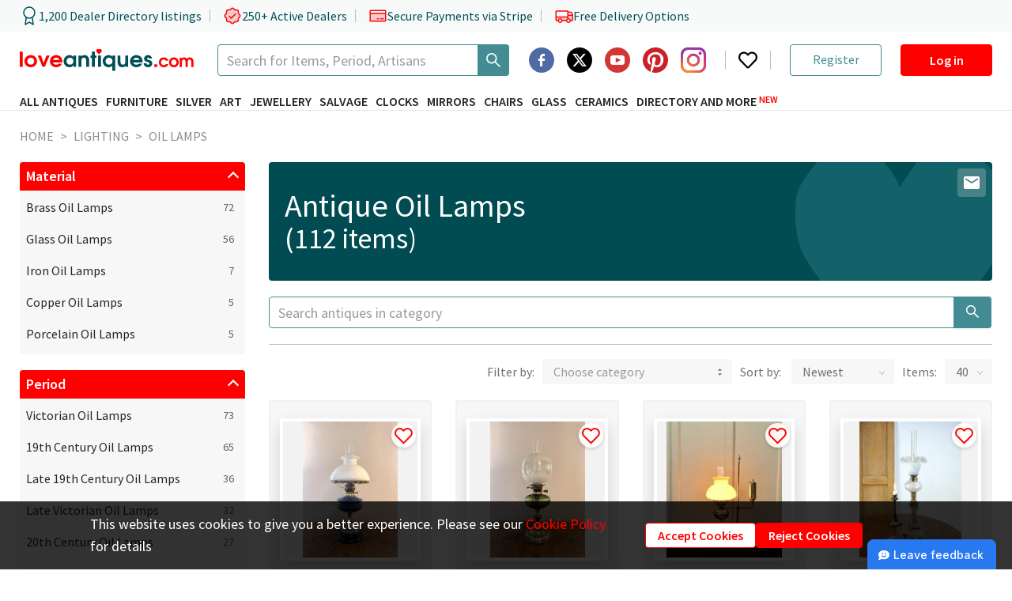

--- FILE ---
content_type: text/html; charset=utf-8
request_url: https://www.loveantiques.com/antique-lighting/oil-lamps
body_size: 39215
content:
<!doctype html><html lang="en"><head><meta charset="utf-8"/><meta name="ahrefs-site-verification" content="fbbd80a4deb6750d0df5150c65119bb40fa76c315380dd883fa91f18a9a56135"><meta name="viewport" content="width=device-width,initial-scale=1"/><meta name="theme-color" content="#000000"/><link rel="manifest" href="/manifest.json"/><link rel="icon" href="/favicon-16x16.png" sizes="16x16"/><link rel="icon" href="/favicon-32x32.png" sizes="32x32"/><link rel="icon" href="/favicon-96x96.png" sizes="96x96"/><link rel="icon" href="/favicon-192x192.png" sizes="192x192"/><link rel="preconnect" href="https://api.loveantiques.com"/><link rel="preconnect" href="https://d2wbzw6bnum9uw.cloudfront.net/"/><link rel="preconnect" href="https://fonts.googleapis.com"><link rel="preconnect" href="https://fonts.gstatic.com" crossorigin><link rel="stylesheet" href="https://fonts.googleapis.com/css2?family=Playfair+Display:wght@700&display=swap"><link rel="preload" href="https://fonts.gstatic.com/s/sourcesanspro/v21/6xK3dSBYKcSV-LCoeQqfX1RYOo3qOK7lujVj9w.woff2" as="font" type="font/woff2" crossorigin><link rel="preload" href="https://fonts.gstatic.com/s/sourcesanspro/v21/6xKydSBYKcSV-LCoeQqfX1RYOo3i54rwlxdu3cOWxw.woff2" as="font" type="font/woff2" crossorigin><link rel="preload" href="https://fonts.gstatic.com/s/sourcesanspro/v21/6xKydSBYKcSV-LCoeQqfX1RYOo3ig4vwlxdu3cOWxw.woff2" as="font" type="font/woff2" crossorigin><style>@font-face{font-family:'Source Sans Pro';font-style:normal;font-weight:400;font-display:fallback;src:url("https://fonts.gstatic.com/s/sourcesanspro/v21/6xK3dSBYKcSV-LCoeQqfX1RYOo3qNa7lujVj9_mf.woff2") format('woff2');unicode-range:U+0460-052F,U+1C80-1C88,U+20B4,U+2DE0-2DFF,U+A640-A69F,U+FE2E-FE2F}@font-face{font-family:'Source Sans Pro';font-style:normal;font-weight:400;font-display:fallback;src:url("https://fonts.gstatic.com/s/sourcesanspro/v21/6xK3dSBYKcSV-LCoeQqfX1RYOo3qPK7lujVj9_mf.woff2") format('woff2');unicode-range:U+0301,U+0400-045F,U+0490-0491,U+04B0-04B1,U+2116}@font-face{font-family:'Source Sans Pro';font-style:normal;font-weight:400;font-display:fallback;src:url("https://fonts.gstatic.com/s/sourcesanspro/v21/6xK3dSBYKcSV-LCoeQqfX1RYOo3qNK7lujVj9_mf.woff2") format('woff2');unicode-range:U+1F00-1FFF}@font-face{font-family:'Source Sans Pro';font-style:normal;font-weight:400;font-display:fallback;src:url("https://fonts.gstatic.com/s/sourcesanspro/v21/6xK3dSBYKcSV-LCoeQqfX1RYOo3qO67lujVj9_mf.woff2") format('woff2');unicode-range:U+0370-03FF}@font-face{font-family:'Source Sans Pro';font-style:normal;font-weight:400;font-display:fallback;src:url("https://fonts.gstatic.com/s/sourcesanspro/v21/6xK3dSBYKcSV-LCoeQqfX1RYOo3qN67lujVj9_mf.woff2") format('woff2');unicode-range:U+0102-0103,U+0110-0111,U+0128-0129,U+0168-0169,U+01A0-01A1,U+01AF-01B0,U+1EA0-1EF9,U+20AB}@font-face{font-family:'Source Sans Pro';font-style:normal;font-weight:400;font-display:fallback;src:url("https://fonts.gstatic.com/s/sourcesanspro/v21/6xK3dSBYKcSV-LCoeQqfX1RYOo3qNq7lujVj9_mf.woff2") format('woff2');unicode-range:U+0100-024F,U+0259,U+1E00-1EFF,U+2020,U+20A0-20AB,U+20AD-20CF,U+2113,U+2C60-2C7F,U+A720-A7FF}@font-face{font-family:'Source Sans Pro';font-style:normal;font-weight:400;font-display:fallback;src:url("https://fonts.gstatic.com/s/sourcesanspro/v21/6xK3dSBYKcSV-LCoeQqfX1RYOo3qOK7lujVj9w.woff2") format('woff2');unicode-range:U+0000-00FF,U+0131,U+0152-0153,U+02BB-02BC,U+02C6,U+02DA,U+02DC,U+2000-206F,U+2074,U+20AC,U+2122,U+2191,U+2193,U+2212,U+2215,U+FEFF,U+FFFD}@font-face{font-family:'Source Sans Pro';font-style:normal;font-weight:600;font-display:fallback;src:url("https://fonts.gstatic.com/s/sourcesanspro/v21/6xKydSBYKcSV-LCoeQqfX1RYOo3i54rwmhdu3cOWxy40.woff2") format('woff2');unicode-range:U+0460-052F,U+1C80-1C88,U+20B4,U+2DE0-2DFF,U+A640-A69F,U+FE2E-FE2F}@font-face{font-family:'Source Sans Pro';font-style:normal;font-weight:600;font-display:fallback;src:url("https://fonts.gstatic.com/s/sourcesanspro/v21/6xKydSBYKcSV-LCoeQqfX1RYOo3i54rwkxdu3cOWxy40.woff2") format('woff2');unicode-range:U+0301,U+0400-045F,U+0490-0491,U+04B0-04B1,U+2116}@font-face{font-family:'Source Sans Pro';font-style:normal;font-weight:600;font-display:fallback;src:url("https://fonts.gstatic.com/s/sourcesanspro/v21/6xKydSBYKcSV-LCoeQqfX1RYOo3i54rwmxdu3cOWxy40.woff2") format('woff2');unicode-range:U+1F00-1FFF}@font-face{font-family:'Source Sans Pro';font-style:normal;font-weight:600;font-display:fallback;src:url("https://fonts.gstatic.com/s/sourcesanspro/v21/6xKydSBYKcSV-LCoeQqfX1RYOo3i54rwlBdu3cOWxy40.woff2") format('woff2');unicode-range:U+0370-03FF}@font-face{font-family:'Source Sans Pro';font-style:normal;font-weight:600;font-display:fallback;src:url("https://fonts.gstatic.com/s/sourcesanspro/v21/6xKydSBYKcSV-LCoeQqfX1RYOo3i54rwmBdu3cOWxy40.woff2") format('woff2');unicode-range:U+0102-0103,U+0110-0111,U+0128-0129,U+0168-0169,U+01A0-01A1,U+01AF-01B0,U+1EA0-1EF9,U+20AB}@font-face{font-family:'Source Sans Pro';font-style:normal;font-weight:600;font-display:fallback;src:url("https://fonts.gstatic.com/s/sourcesanspro/v21/6xKydSBYKcSV-LCoeQqfX1RYOo3i54rwmRdu3cOWxy40.woff2") format('woff2');unicode-range:U+0100-024F,U+0259,U+1E00-1EFF,U+2020,U+20A0-20AB,U+20AD-20CF,U+2113,U+2C60-2C7F,U+A720-A7FF}@font-face{font-family:'Source Sans Pro';font-style:normal;font-weight:600;font-display:fallback;src:url("https://fonts.gstatic.com/s/sourcesanspro/v21/6xKydSBYKcSV-LCoeQqfX1RYOo3i54rwlxdu3cOWxw.woff2") format('woff2');unicode-range:U+0000-00FF,U+0131,U+0152-0153,U+02BB-02BC,U+02C6,U+02DA,U+02DC,U+2000-206F,U+2074,U+20AC,U+2122,U+2191,U+2193,U+2212,U+2215,U+FEFF,U+FFFD}@font-face{font-family:'Source Sans Pro';font-style:normal;font-weight:700;font-display:fallback;src:url("https://fonts.gstatic.com/s/sourcesanspro/v21/6xKydSBYKcSV-LCoeQqfX1RYOo3ig4vwmhdu3cOWxy40.woff2") format('woff2');unicode-range:U+0460-052F,U+1C80-1C88,U+20B4,U+2DE0-2DFF,U+A640-A69F,U+FE2E-FE2F}@font-face{font-family:'Source Sans Pro';font-style:normal;font-weight:700;font-display:fallback;src:url("https://fonts.gstatic.com/s/sourcesanspro/v21/6xKydSBYKcSV-LCoeQqfX1RYOo3ig4vwkxdu3cOWxy40.woff2") format('woff2');unicode-range:U+0301,U+0400-045F,U+0490-0491,U+04B0-04B1,U+2116}@font-face{font-family:'Source Sans Pro';font-style:normal;font-weight:700;font-display:fallback;src:url("https://fonts.gstatic.com/s/sourcesanspro/v21/6xKydSBYKcSV-LCoeQqfX1RYOo3ig4vwmxdu3cOWxy40.woff2") format('woff2');unicode-range:U+1F00-1FFF}@font-face{font-family:'Source Sans Pro';font-style:normal;font-weight:700;font-display:fallback;src:url("https://fonts.gstatic.com/s/sourcesanspro/v21/6xKydSBYKcSV-LCoeQqfX1RYOo3ig4vwlBdu3cOWxy40.woff2") format('woff2');unicode-range:U+0370-03FF}@font-face{font-family:'Source Sans Pro';font-style:normal;font-weight:700;font-display:fallback;src:url("https://fonts.gstatic.com/s/sourcesanspro/v21/6xKydSBYKcSV-LCoeQqfX1RYOo3ig4vwmBdu3cOWxy40.woff2") format('woff2');unicode-range:U+0102-0103,U+0110-0111,U+0128-0129,U+0168-0169,U+01A0-01A1,U+01AF-01B0,U+1EA0-1EF9,U+20AB}@font-face{font-family:'Source Sans Pro';font-style:normal;font-weight:700;font-display:fallback;src:url("https://fonts.gstatic.com/s/sourcesanspro/v21/6xKydSBYKcSV-LCoeQqfX1RYOo3ig4vwmRdu3cOWxy40.woff2") format('woff2');unicode-range:U+0100-024F,U+0259,U+1E00-1EFF,U+2020,U+20A0-20AB,U+20AD-20CF,U+2113,U+2C60-2C7F,U+A720-A7FF}@font-face{font-family:'Source Sans Pro';font-style:normal;font-weight:700;font-display:fallback;src:url("https://fonts.gstatic.com/s/sourcesanspro/v21/6xKydSBYKcSV-LCoeQqfX1RYOo3ig4vwlxdu3cOWxw.woff2") format('woff2');unicode-range:U+0000-00FF,U+0131,U+0152-0153,U+02BB-02BC,U+02C6,U+02DA,U+02DC,U+2000-206F,U+2074,U+20AC,U+2122,U+2191,U+2193,U+2212,U+2215,U+FEFF,U+FFFD}</style><title data-react-helmet="true">Antique Oil Lamps for sale</title><script>window.dataLayer=window.dataLayer||[];const defaultParams={ad_personalization:"denied",ad_storage:"denied",ad_user_data:"denied",analytics_storage:"denied",functionality_storage:"denied",personalization_storage:"denied",security_storage:"denied"};window.dataLayer.push(["consent","default",defaultParams]),window.pushGTagData=a=>{try{"granted"===JSON.parse(window.localStorage.getItem("consent_mode")||"{}").ad_user_data&&window.dataLayer.push(a)}catch(a){console.error("pushGTagData: ",a)}};try{const a=JSON.parse(window.localStorage.getItem("consent_mode")||"{}");console.log(a),Object.values(a).some(a=>"granted"===a)&&window.dataLayer.push(["consent","update",a])}catch(a){console.error("Initiate consent mode: ",a)}</script><script defer="defer" async="true">!function(e,t,a,n){e[n]=e[n]||[],e[n].push({"gtm.start":(new Date).getTime(),event:"gtm.js"});var r=t.getElementsByTagName(a)[0],g=t.createElement(a);g.async=!0,g.defer=!0,g.src="https://www.googletagmanager.com/gtm.js?id=GTM-PKMKXLN",r.parentNode.insertBefore(g,r)}(window,document,"script","dataLayer")</script><meta property="og:url" content="https://www.loveantiques.com/antique-lighting/oil-lamps"/><meta property="og:type" content="website" /><meta data-react-helmet="true" property="og:title" charset="utf-8" content="Oil Lamps"/><meta data-react-helmet="true" property="twitter:title" content="Oil Lamps"/><meta data-react-helmet="true" name="description" content="112 Antique and Vintage Oil Lamps For Sale - priced from £75 to £3250"/><meta data-react-helmet="true" property="og:description" charset="utf-8" content="112 Antique and Vintage Oil Lamps For Sale - priced from £75 to £3250"/><meta data-react-helmet="true" property="twitter:description" content="112 Antique and Vintage Oil Lamps For Sale - priced from £75 to £3250"/><meta data-react-helmet="true" name="twitter:card" content="summary_large_image"/><meta data-react-helmet="true" name="twitter:image:alt" content="Oil Lamps"/><meta data-react-helmet="true" name="robots" content data-id="category"/><link data-chunk="main" rel="stylesheet" href="/static/css/main.47ebca73.css">
<link data-chunk="CategoryPage-CategoryPage" rel="stylesheet" href="/static/css/3304.7fcda037.chunk.css">
<link data-chunk="CategoryPage-CategoryPage" rel="stylesheet" href="/static/css/3639.a374e2a6.chunk.css">
<link data-chunk="CategoryPage-CategoryPage" rel="stylesheet" href="/static/css/9215.d2647a35.chunk.css">
<link data-chunk="CategoryPage-CategoryPage" rel="stylesheet" href="/static/css/CategoryPage-CategoryPage.bbf56af9.chunk.css">
<link data-chunk="CookiesNotification" rel="stylesheet" href="/static/css/CookiesNotification.00e79f1e.chunk.css">
<link data-chunk="AdvertiseModals-AdvertiseWBModal" rel="stylesheet" href="/static/css/AdvertiseModals-AdvertiseWBModal.9227689e.chunk.css">
<link data-chunk="AdvertiseModals-AdvertiseWhatsAppModal" rel="stylesheet" href="/static/css/1286.8873206a.chunk.css">
<link data-chunk="AdvertiseModals-AdvertiseWhatsAppModal" rel="stylesheet" href="/static/css/AdvertiseModals-AdvertiseWhatsAppModal.08de23fc.chunk.css">
<link data-chunk="AdvertiseModals-AdvertiseGoogleReviewsModal" rel="stylesheet" href="/static/css/AdvertiseModals-AdvertiseGoogleReviewsModal.5b6b37af.chunk.css">
<link data-chunk="AdvertiseModals-AdvertiseTrustpilotReviewModal" rel="stylesheet" href="/static/css/AdvertiseModals-AdvertiseTrustpilotReviewModal.5b6b37af.chunk.css">
<link data-chunk="shared-SidebarItems" rel="stylesheet" href="/static/css/shared-SidebarItems.eca00de5.chunk.css"><link data-react-helmet="true" rel="canonical" href="https://www.loveantiques.com/antique-lighting/oil-lamps"/></head><body><div id="root"><div class="trust-bar"><div class="trust-bar--content page-container"><div class="trust-bar--statistics"><div class="trust-bar--item"><svg width="24" height="24" viewBox="0 0 24 24" fill="none" xmlns="http://www.w3.org/2000/svg"><path d="M12 15C15.866 15 19 11.866 19 8.00003C19 4.13404 15.866 1.00003 12 1.00003C8.13401 1.00003 5 4.13404 5 8.00003C5 11.866 8.13401 15 12 15Z" stroke="#004F57" stroke-width="1.5" stroke-linecap="round" stroke-linejoin="round"></path><path d="M8.21 13.89L7 23L12 20L17 23L15.79 13.88" stroke="#004F57" stroke-width="1.5" stroke-linecap="round" stroke-linejoin="round"></path></svg><span>1,200 Dealer Directory listings</span></div><div class="trust-bar--item"><svg xmlns="http://www.w3.org/2000/svg" width="24" height="24" fill="var(--lasd-red-20)" viewBox="0 0 256 256"><path d="M232,128c0,12.51-17.82,21.95-22.68,33.69-4.68,11.32,1.42,30.65-7.78,39.85s-28.53,3.1-39.85,7.78C150,214.18,140.5,232,128,232s-22-17.82-33.69-22.68c-11.32-4.68-30.65,1.42-39.85-7.78s-3.1-28.53-7.78-39.85C41.82,150,24,140.5,24,128s17.82-22,22.68-33.69C51.36,83,45.26,63.66,54.46,54.46S83,51.36,94.31,46.68C106.05,41.82,115.5,24,128,24S150,41.82,161.69,46.68c11.32,4.68,30.65-1.42,39.85,7.78s3.1,28.53,7.78,39.85C214.18,106.05,232,115.5,232,128Z" opacity="0.2"></path><path d="M225.86,102.82c-3.77-3.94-7.67-8-9.14-11.57-1.36-3.27-1.44-8.69-1.52-13.94-.15-9.76-.31-20.82-8-28.51s-18.75-7.85-28.51-8c-5.25-.08-10.67-.16-13.94-1.52-3.56-1.47-7.63-5.37-11.57-9.14C146.28,23.51,138.44,16,128,16s-18.27,7.51-25.18,14.14c-3.94,3.77-8,7.67-11.57,9.14C88,40.64,82.56,40.72,77.31,40.8c-9.76.15-20.82.31-28.51,8S41,67.55,40.8,77.31c-.08,5.25-.16,10.67-1.52,13.94-1.47,3.56-5.37,7.63-9.14,11.57C23.51,109.72,16,117.56,16,128s7.51,18.27,14.14,25.18c3.77,3.94,7.67,8,9.14,11.57,1.36,3.27,1.44,8.69,1.52,13.94.15,9.76.31,20.82,8,28.51s18.75,7.85,28.51,8c5.25.08,10.67.16,13.94,1.52,3.56,1.47,7.63,5.37,11.57,9.14C109.72,232.49,117.56,240,128,240s18.27-7.51,25.18-14.14c3.94-3.77,8-7.67,11.57-9.14,3.27-1.36,8.69-1.44,13.94-1.52,9.76-.15,20.82-.31,28.51-8s7.85-18.75,8-28.51c.08-5.25.16-10.67,1.52-13.94,1.47-3.56,5.37-7.63,9.14-11.57C232.49,146.28,240,138.44,240,128S232.49,109.73,225.86,102.82Zm-11.55,39.29c-4.79,5-9.75,10.17-12.38,16.52-2.52,6.1-2.63,13.07-2.73,19.82-.1,7-.21,14.33-3.32,17.43s-10.39,3.22-17.43,3.32c-6.75.1-13.72.21-19.82,2.73-6.35,2.63-11.52,7.59-16.52,12.38S132,224,128,224s-9.15-4.92-14.11-9.69-10.17-9.75-16.52-12.38c-6.1-2.52-13.07-2.63-19.82-2.73-7-.1-14.33-.21-17.43-3.32s-3.22-10.39-3.32-17.43c-.1-6.75-.21-13.72-2.73-19.82-2.63-6.35-7.59-11.52-12.38-16.52S32,132,32,128s4.92-9.15,9.69-14.11,9.75-10.17,12.38-16.52c2.52-6.1,2.63-13.07,2.73-19.82.1-7,.21-14.33,3.32-17.43S70.51,56.9,77.55,56.8c6.75-.1,13.72-.21,19.82-2.73,6.35-2.63,11.52-7.59,16.52-12.38S124,32,128,32s9.15,4.92,14.11,9.69,10.17,9.75,16.52,12.38c6.1,2.52,13.07,2.63,19.82,2.73,7,.1,14.33.21,17.43,3.32s3.22,10.39,3.32,17.43c.1,6.75.21,13.72,2.73,19.82,2.63,6.35,7.59,11.52,12.38,16.52S224,124,224,128,219.08,137.15,214.31,142.11ZM173.66,98.34a8,8,0,0,1,0,11.32l-56,56a8,8,0,0,1-11.32,0l-24-24a8,8,0,0,1,11.32-11.32L112,148.69l50.34-50.35A8,8,0,0,1,173.66,98.34Z"></path></svg><span>250+ Active Dealers</span></div><div class="trust-bar--item"><svg xmlns="http://www.w3.org/2000/svg" width="24" height="24" fill="var(--lasd-red-20)" viewBox="0 0 256 256"><path d="M232,96v96a8,8,0,0,1-8,8H32a8,8,0,0,1-8-8V96Z" opacity="0.2"></path><path d="M224,48H32A16,16,0,0,0,16,64V192a16,16,0,0,0,16,16H224a16,16,0,0,0,16-16V64A16,16,0,0,0,224,48Zm0,16V88H32V64Zm0,128H32V104H224v88Zm-16-24a8,8,0,0,1-8,8H168a8,8,0,0,1,0-16h32A8,8,0,0,1,208,168Zm-64,0a8,8,0,0,1-8,8H120a8,8,0,0,1,0-16h16A8,8,0,0,1,144,168Z"></path></svg><span>Secure Payments via Stripe</span></div><div class="trust-bar--item"><svg xmlns="http://www.w3.org/2000/svg" width="24" height="24" fill="var(--lasd-red-20)" viewBox="0 0 256 256"><path d="M248,120v64a8,8,0,0,1-8,8H216a24,24,0,0,0-48,0H104a24,24,0,0,0-48,0H32a8,8,0,0,1-8-8V144H184V120Z" opacity="0.2"></path><path d="M255.42,117l-14-35A15.93,15.93,0,0,0,226.58,72H192V64a8,8,0,0,0-8-8H32A16,16,0,0,0,16,72V184a16,16,0,0,0,16,16H49a32,32,0,0,0,62,0h50a32,32,0,0,0,62,0h17a16,16,0,0,0,16-16V120A7.94,7.94,0,0,0,255.42,117ZM192,88h34.58l9.6,24H192ZM32,72H176v64H32ZM80,208a16,16,0,1,1,16-16A16,16,0,0,1,80,208Zm81-24H111a32,32,0,0,0-62,0H32V152H176v12.31A32.11,32.11,0,0,0,161,184Zm31,24a16,16,0,1,1,16-16A16,16,0,0,1,192,208Zm48-24H223a32.06,32.06,0,0,0-31-24V128h48Z"></path></svg><span>Free Delivery Options</span></div></div><div class="trust-bar--rating"><div class="trustpilot-widget" data-locale="en-GB" data-template-id="5419b732fbfb950b10de65e5" data-businessunit-id="5f39b6d90503aa0001a2155b" data-style-height="24px" data-style-width="100%" data-token="55190555-122e-4d27-9cb9-c8eea00e895f"><a href="https://www.trustpilot.com/review/loveantiques.com" target="_blank" rel="noopener noreferrer" class="flex w-100-percent opacity-0">Trustilot</a></div></div></div></div><header class="header" data-html2canvas-ignore="true"><div class="header--container page-container"><div class="header--row header--logo-row" style="height:40px"><a class="header--logo" href="/"><img src="https://d2wbzw6bnum9uw.cloudfront.net/la-new-logo.svg" alt="LoveAntiques" width="220" height="30"/></a><div class="ant-select ant-select-auto-complete main-search ant-select-single ant-select-customize-input ant-select-show-search" type="search" aria-label="Search Thousands of Antiques"><div class="ant-select-selector"><span class="ant-select-selection-search"><span class="ant-input-group-wrapper ant-input-search ant-input-search-large ant-select-selection-search-input ant-input-group-wrapper-lg"><span class="ant-input-wrapper ant-input-group"><input type="search" autoComplete="off" placeholder="Search for Items, Period, Artisans" aria-label="Search Thousands of Antiques" role="combobox" aria-expanded="false" aria-haspopup="listbox" aria-owns="undefined_list" aria-autocomplete="list" aria-controls="undefined_list" aria-activedescendant="undefined_list_0" value="" class="ant-input ant-input-lg"/><span class="ant-input-group-addon"><button type="button" class="ant-btn ant-btn-default ant-btn-lg ant-btn-icon-only ant-input-search-button"><span role="img" aria-label="search" class="anticon anticon-search"><svg viewBox="64 64 896 896" focusable="false" data-icon="search" width="1em" height="1em" fill="currentColor" aria-hidden="true"><path d="M909.6 854.5L649.9 594.8C690.2 542.7 712 479 712 412c0-80.2-31.3-155.4-87.9-212.1-56.6-56.7-132-87.9-212.1-87.9s-155.5 31.3-212.1 87.9C143.2 256.5 112 331.8 112 412c0 80.1 31.3 155.5 87.9 212.1C256.5 680.8 331.8 712 412 712c67 0 130.6-21.8 182.7-62l259.7 259.6a8.2 8.2 0 0011.6 0l43.6-43.5a8.2 8.2 0 000-11.6zM570.4 570.4C528 612.7 471.8 636 412 636s-116-23.3-158.4-65.6C211.3 528 188 471.8 188 412s23.3-116.1 65.6-158.4C296 211.3 352.2 188 412 188s116.1 23.2 158.4 65.6S636 352.2 636 412s-23.3 116.1-65.6 158.4z"></path></svg></span></button></span></span></span></span><span class="ant-select-selection-placeholder"></span></div></div><div class="header--right-block xl-hidden"><div class="header--socials-group"><div class="social-icon"><a href="https://www.facebook.com/loveantiquescom" target="_blank" rel="noopener noreferrer" aria-label="Facebook2"><span class="svg-icon social-icon--image"><svg width="1em" height="1em" viewBox="0 0 64 64" fill="none" xmlns="http://www.w3.org/2000/svg"><path d="M40 22H38C34.8259 21.314 34.3849 22.436 34 24V28H40V34H34V48H28V34H24V28H28V24C28.7293 18.65 31.5927 16 36 16C37.7759 16 39.4974 16.154 40 16V22ZM32 0C14.328 0 0 14.326 0 32C0 49.672 14.328 64 32 64C49.674 64 64 49.672 64 32C64 14.326 49.674 0 32 0Z" fill-rule="evenodd" clip-rule="evenodd" fill="#3B5A98" opacity="0.9"></path></svg></span></a></div><div class="social-icon"><a href="https://twitter.com/loveantiques" target="_blank" rel="noopener noreferrer" aria-label="Twitter"><span class="svg-icon social-icon--image"><svg width="32" height="32" viewBox="0 0 38 38" fill="none" xmlns="http://www.w3.org/2000/svg"><g><path d="M19 38C29.4934 38 38 29.4934 38 19C38 8.50659 29.4934 0 19 0C8.50659 0 0 8.50659 0 19C0 29.4934 8.50659 38 19 38Z" fill="black"></path><path fill-rule="evenodd" clip-rule="evenodd" d="M25.0486 9.46875H28.2741L21.2278 17.5427L29.5182 28.5313H23.0278L17.9405 21.8682L12.1262 28.5313H8.89753L16.4337 19.8925L8.48438 9.47025H15.1401L19.7314 15.5595L25.0486 9.46875ZM23.9141 26.5963H25.702L14.1635 11.3032H12.2464L23.9141 26.5963Z" fill="white"></path></g></svg></span></a></div><div class="social-icon"><a href="https://www.youtube.com/@LoveAntiques" target="_blank" rel="noopener noreferrer" aria-label="YouTube"><span class="svg-icon social-icon--image"><svg width="1em" height="1em" viewBox="0 0 24 24" fill="none" xmlns="http://www.w3.org/2000/svg"><g fill="none" fill-rule="evenodd"><circle fill="#D23635" cx="12" cy="12" r="12"></circle><path d="M16.465 7.5h-8.93c-1.262 0-2.285.985-2.285 2.2v4.6c0 1.215 1.023 2.2 2.285 2.2h8.93c1.262 0 2.285-.985 2.285-2.2V9.7c0-1.215-1.023-2.2-2.285-2.2zm-1.726 4.766l-4.05 2a.322.322 0 01-.305-.01.298.298 0 01-.15-.256v-4c0-.105.058-.202.15-.256a.322.322 0 01.305-.01l4.05 2c.105.051.17.154.17.267a.299.299 0 01-.17.267v-.002z" fill="#FFF" fill-rule="nonzero"></path></g></svg></span></a></div><div class="social-icon"><a href="https://www.pinterest.com/loveantiquescom/" target="_blank" rel="noopener noreferrer" aria-label="Pinterest"><span class="svg-icon social-icon--image"><svg width="1em" height="1em" viewBox="0 0 32 32" fill="none" xmlns="http://www.w3.org/2000/svg"><g fill="white"><path d="M16.0004 3.22042e-06C12.2698 -0.0023627 8.65564 1.29896 5.78283 3.67895C2.91002 6.05895 0.959165 9.36799 0.267589 13.0339C-0.423987 16.6999 0.187191 20.4923 1.99545 23.7553C3.8037 27.0184 6.69535 29.547 10.1704 30.904C10.0304 29.638 9.90241 27.692 10.2244 26.31C10.5164 25.06 12.1004 18.356 12.1004 18.356C12.1004 18.356 11.6224 17.398 11.6224 15.982C11.6224 13.756 12.9124 12.096 14.5184 12.096C15.8824 12.096 16.5424 13.12 16.5424 14.35C16.5424 15.722 15.6684 17.774 15.2164 19.676C14.8404 21.268 16.0164 22.568 17.5864 22.568C20.4304 22.568 22.6164 19.568 22.6164 15.24C22.6164 11.41 19.8624 8.732 15.9324 8.732C11.3804 8.732 8.70841 12.146 8.70841 15.674C8.70841 17.05 9.23841 18.524 9.89841 19.326C9.95525 19.3865 9.99544 19.4606 10.0151 19.5412C10.0347 19.6219 10.0331 19.7062 10.0104 19.786C9.88841 20.29 9.61841 21.378 9.56641 21.6C9.49641 21.892 9.33441 21.954 9.03041 21.814C7.03041 20.884 5.78241 17.962 5.78241 15.614C5.78241 10.568 9.45041 5.934 16.3544 5.934C21.9044 5.934 26.2184 9.888 26.2184 15.174C26.2184 20.688 22.7404 25.126 17.9164 25.126C16.2944 25.126 14.7704 24.284 14.2484 23.288L13.2524 27.092C12.8904 28.482 11.9144 30.224 11.2624 31.286C13.4624 31.9662 15.7832 32.1635 18.0664 31.8645C20.3496 31.5655 22.5414 30.7772 24.492 29.5534C26.4426 28.3296 28.106 26.6992 29.3687 24.7736C30.6314 22.848 31.4636 20.6725 31.8083 18.3957C32.1531 16.119 32.0024 13.7947 31.3665 11.5815C30.7306 9.36835 29.6245 7.31853 28.1237 5.57207C26.623 3.82562 24.7629 2.42368 22.6706 1.46203C20.5783 0.500383 18.3031 0.00168461 16.0004 3.22042e-06Z" fill="#CB2026"></path></g></svg></span></a></div><div class="social-icon"><a href="https://www.instagram.com/loveantiques_com/" target="_blank" rel="noopener noreferrer" aria-label="Instagram"><span class="svg-icon social-icon--image"><svg width="1em" height="1em" viewBox="0 0 102 102" xmlns="http://www.w3.org/2000/svg"><defs><radialGradient id="a" cx="13.551" cy="102.482" r="133.147" gradientUnits="userSpaceOnUse"><stop offset=".09" stop-color="#fa8f21"></stop><stop offset=".78" stop-color="#d82d7e"></stop></radialGradient><radialGradient id="b" cx="61.859" cy="107.051" r="104.938" gradientUnits="userSpaceOnUse"><stop offset=".64" stop-color="#8c3aaa" stop-opacity="0"></stop><stop offset="1" stop-color="#8c3aaa"></stop></radialGradient></defs><g><path fill="#8c3aaa" d="M34,51A17,17,0,1,1,51,68,17,17,0,0,1,34,51m-9.191,0A26.188,26.188,0,1,0,51,24.812,26.187,26.187,0,0,0,24.812,51M72.1,23.774a6.12,6.12,0,1,0,6.122-6.118h0a6.123,6.123,0,0,0-6.12,6.118M30.4,92.513a28.187,28.187,0,0,1-9.471-1.754,15.85,15.85,0,0,1-5.866-3.815,15.735,15.735,0,0,1-3.815-5.862A28.161,28.161,0,0,1,9.49,71.611c-.247-5.376-.3-6.991-.3-20.61s.053-15.23.3-20.61a28.374,28.374,0,0,1,1.754-9.471,15.85,15.85,0,0,1,3.815-5.866,15.718,15.718,0,0,1,5.866-3.815A28.161,28.161,0,0,1,30.4,9.484c5.376-.247,6.991-.3,20.6-.3s15.23.053,20.61.3a28.373,28.373,0,0,1,9.471,1.754,15.8,15.8,0,0,1,5.866,3.815,15.8,15.8,0,0,1,3.815,5.866,28.162,28.162,0,0,1,1.754,9.471c.247,5.38.3,6.991.3,20.61s-.049,15.23-.3,20.61a28.294,28.294,0,0,1-1.754,9.471,16.886,16.886,0,0,1-9.681,9.677,28.161,28.161,0,0,1-9.471,1.754c-5.376.247-6.991.3-20.61.3s-15.23-.049-20.6-.3M29.974.309A37.4,37.4,0,0,0,17.595,2.678,25.015,25.015,0,0,0,8.56,8.56a24.918,24.918,0,0,0-5.883,9.034A37.407,37.407,0,0,0,.309,29.974C.058,35.412,0,37.15,0,51S.058,66.588.309,72.026A37.405,37.405,0,0,0,2.678,84.405,24.931,24.931,0,0,0,8.56,93.44a25.076,25.076,0,0,0,9.034,5.883,37.43,37.43,0,0,0,12.379,2.369c5.441.247,7.176.309,21.026.309s15.588-.058,21.026-.309a37.405,37.405,0,0,0,12.379-2.369A26.075,26.075,0,0,0,99.322,84.405a37.3,37.3,0,0,0,2.369-12.379c.247-5.442.3-7.176.3-21.026s-.058-15.588-.3-21.026a37.394,37.394,0,0,0-2.369-12.379A25.08,25.08,0,0,0,93.44,8.56a24.955,24.955,0,0,0-9.03-5.883A37.347,37.347,0,0,0,72.03.309C66.593.062,64.854,0,51,0s-15.59.058-21.03.309" data-name="Path 14"></path><path fill="url(#a)" d="M34,51A17,17,0,1,1,51,68,17,17,0,0,1,34,51m-9.191,0A26.188,26.188,0,1,0,51,24.812,26.187,26.187,0,0,0,24.812,51M72.1,23.774a6.12,6.12,0,1,0,6.122-6.118h0a6.123,6.123,0,0,0-6.12,6.118M30.4,92.513a28.187,28.187,0,0,1-9.471-1.754,15.85,15.85,0,0,1-5.866-3.815,15.735,15.735,0,0,1-3.815-5.862A28.161,28.161,0,0,1,9.49,71.611c-.247-5.376-.3-6.991-.3-20.61s.053-15.23.3-20.61a28.374,28.374,0,0,1,1.754-9.471,15.85,15.85,0,0,1,3.815-5.866,15.718,15.718,0,0,1,5.866-3.815A28.161,28.161,0,0,1,30.4,9.484c5.376-.247,6.991-.3,20.6-.3s15.23.053,20.61.3a28.373,28.373,0,0,1,9.471,1.754,15.8,15.8,0,0,1,5.866,3.815,15.8,15.8,0,0,1,3.815,5.866,28.162,28.162,0,0,1,1.754,9.471c.247,5.38.3,6.991.3,20.61s-.049,15.23-.3,20.61a28.294,28.294,0,0,1-1.754,9.471,16.886,16.886,0,0,1-9.681,9.677,28.161,28.161,0,0,1-9.471,1.754c-5.376.247-6.991.3-20.61.3s-15.23-.049-20.6-.3M29.974.309A37.4,37.4,0,0,0,17.595,2.678,25.015,25.015,0,0,0,8.56,8.56a24.918,24.918,0,0,0-5.883,9.034A37.407,37.407,0,0,0,.309,29.974C.058,35.412,0,37.15,0,51S.058,66.588.309,72.026A37.405,37.405,0,0,0,2.678,84.405,24.931,24.931,0,0,0,8.56,93.44a25.076,25.076,0,0,0,9.034,5.883,37.43,37.43,0,0,0,12.379,2.369c5.441.247,7.176.309,21.026.309s15.588-.058,21.026-.309a37.405,37.405,0,0,0,12.379-2.369A26.075,26.075,0,0,0,99.322,84.405a37.3,37.3,0,0,0,2.369-12.379c.247-5.442.3-7.176.3-21.026s-.058-15.588-.3-21.026a37.394,37.394,0,0,0-2.369-12.379A25.08,25.08,0,0,0,93.44,8.56a24.955,24.955,0,0,0-9.03-5.883A37.347,37.347,0,0,0,72.03.309C66.593.062,64.854,0,51,0s-15.59.058-21.03.309" data-name="Path 14"></path><path fill="url(#b)" d="M34,51A17,17,0,1,1,51,68,17,17,0,0,1,34,51m-9.191,0A26.188,26.188,0,1,0,51,24.812,26.187,26.187,0,0,0,24.812,51M72.1,23.774a6.12,6.12,0,1,0,6.122-6.118h0a6.123,6.123,0,0,0-6.12,6.118M30.4,92.513a28.187,28.187,0,0,1-9.471-1.754,15.85,15.85,0,0,1-5.866-3.815,15.735,15.735,0,0,1-3.815-5.862A28.161,28.161,0,0,1,9.49,71.611c-.247-5.376-.3-6.991-.3-20.61s.053-15.23.3-20.61a28.374,28.374,0,0,1,1.754-9.471,15.85,15.85,0,0,1,3.815-5.866,15.718,15.718,0,0,1,5.866-3.815A28.161,28.161,0,0,1,30.4,9.484c5.376-.247,6.991-.3,20.6-.3s15.23.053,20.61.3a28.373,28.373,0,0,1,9.471,1.754,15.8,15.8,0,0,1,5.866,3.815,15.8,15.8,0,0,1,3.815,5.866,28.162,28.162,0,0,1,1.754,9.471c.247,5.38.3,6.991.3,20.61s-.049,15.23-.3,20.61a28.294,28.294,0,0,1-1.754,9.471,16.886,16.886,0,0,1-9.681,9.677,28.161,28.161,0,0,1-9.471,1.754c-5.376.247-6.991.3-20.61.3s-15.23-.049-20.6-.3M29.974.309A37.4,37.4,0,0,0,17.595,2.678,25.015,25.015,0,0,0,8.56,8.56a24.918,24.918,0,0,0-5.883,9.034A37.407,37.407,0,0,0,.309,29.974C.058,35.412,0,37.15,0,51S.058,66.588.309,72.026A37.405,37.405,0,0,0,2.678,84.405,24.931,24.931,0,0,0,8.56,93.44a25.076,25.076,0,0,0,9.034,5.883,37.43,37.43,0,0,0,12.379,2.369c5.441.247,7.176.309,21.026.309s15.588-.058,21.026-.309a37.405,37.405,0,0,0,12.379-2.369A26.075,26.075,0,0,0,99.322,84.405a37.3,37.3,0,0,0,2.369-12.379c.247-5.442.3-7.176.3-21.026s-.058-15.588-.3-21.026a37.394,37.394,0,0,0-2.369-12.379A25.08,25.08,0,0,0,93.44,8.56a24.955,24.955,0,0,0-9.03-5.883A37.347,37.347,0,0,0,72.03.309C66.593.062,64.854,0,51,0s-15.59.058-21.03.309" data-name="Path 15"></path></g></svg></span></a></div></div><div class="header--favorites-and-notifications"><a class="header--heart-icon" aria-label="Redirect to favorite items" href="/favorites/items"><svg stroke="currentColor" fill="currentColor" stroke-width="0" viewBox="0 0 512 512" height="1em" width="1em" xmlns="http://www.w3.org/2000/svg"><path d="M458.4 64.3C400.6 15.7 311.3 23 256 79.3 200.7 23 111.4 15.6 53.6 64.3-21.6 127.6-10.6 230.8 43 285.5l175.4 178.7c10 10.2 23.4 15.9 37.6 15.9 14.3 0 27.6-5.6 37.6-15.8L469 285.6c53.5-54.7 64.7-157.9-10.6-221.3zm-23.6 187.5L259.4 430.5c-2.4 2.4-4.4 2.4-6.8 0L77.2 251.8c-36.5-37.2-43.9-107.6 7.3-150.7 38.9-32.7 98.9-27.8 136.5 10.5l35 35.7 35-35.7c37.8-38.5 97.8-43.2 136.5-10.6 51.1 43.1 43.5 113.9 7.3 150.8z"></path></svg></a></div><div class="header--auth-control"><a href="/registration" aria-label="Register an account on LoveAntiques.com" class="ant-btn ant-btn-default header--auth-link"><span>Register</span></a><button aria-label="Login to LoveAntiques.com" type="button" class="ant-btn ant-btn-default ant-btn-lg header--auth-button"><span>Log in</span></button></div></div></div><div class="header--row xl-hidden"><div class="header--hidden-categories-links"><a href="/knowledge">Directory and more</a><a href="/antiques">All Antiques</a><a href="/antique-furniture">Furniture</a><a href="/antique-silver">Silver</a><a href="/antique-art">Art</a><a href="/vintage-jewellery">Jewellery</a><a href="/antique-architectural-and-salvage">Salvage</a><a href="/antique-clocks">Clocks</a><a href="/antique-mirrors">Mirrors</a><a href="/antique-chairs">Chairs</a><a href="/antique-glassware">Glass</a><a href="/antique-ceramics">Ceramics</a><a href="/directory">Directory and more</a><a href="/antique-beds">Beds</a><a href="/antique-bookcases">Bookcases</a><a href="/antique-cabinets">Cabinets</a><a href="/antique-chairs">Chairs</a><a href="/antique-chest-of-drawers">Chest of Drawers</a><a href="/antique-cupboards">Cupboards</a><a href="/antique-desks">Desks</a><a href="/antique-dressers">Dressers</a><a href="/antique-dressing-tables">Dressing Tables</a><a href="/antique-sideboards">Sideboards</a><a href="/antique-stools">Stools</a><a href="/antique-tables">Tables</a><a href="/antique-wardrobes">Wardrobes</a><a href="/antique-silver/silver-baskets">Baskets</a><a href="/antique-silver/silver-bowls">Bowls</a><a href="/antique-silver/silver-boxes">Boxes</a><a href="/antique-silver/silver-candlesticks">Candlesticks</a><a href="/silver-card-holders">Card Holders</a><a href="/antique-silver/silver-coasters">Coasters</a><a href="/antique-silver/silver-coffee-pots">Coffee Pots</a><a href="/antique-silver/silver-condiments">Condiments</a><a href="/antique-silver/silver-cutlery">Cutlery</a><a href="/antique-silver/silver-decanter-labels">Decanter Labels</a><a href="/antique-silver/silver-dishes">Dishes</a><a href="/antique-silver/silver-spoons">Spoons</a><a href="/antique-silver/silver-vases">Vases</a><a href="/antique-art/cityscape-art">Cityscape Art</a><a href="/antique-art/contemporary-art">Contemporary Art</a><a href="/antique-art/drawings">Drawings</a><a href="/antique-art/easels">Easels</a><a href="/antique-art/landscape-art">Landscape Art</a><a href="/antique-art/marinescape-art">Marinescape Art</a><a href="/antique-art/miniatures">Miniatures</a><a href="/antique-art/oil-paintings">Oil Paintings</a><a href="/antique-art/pastel">Pastel</a><a href="/antique-art/portraits">Portraits</a><a href="/antique-art/seascape-art">Seascape Art</a><a href="/antique-art/still-life">Still Life</a><a href="/antique-art/watercolours">Watercolours</a><a href="/vintage-jewellery/bracelets-and-bangles">Antique Bracelets &amp; Bangles</a><a href="/vintage-jewellery/brooches">Brooches</a><a href="/vintage-jewellery/cufflinks">Cufflinks</a><a href="/vintage-jewellery/diamond-rings">Diamond Rings</a><a href="/vintage-jewellery/earrings">Earrings</a><a href="/vintage-jewellery/engagement-and-wedding-rings">Engagement &amp; Wedding Rings</a><a href="/vintage-jewellery/vintage-jewellery-boxes">Jewellery Boxes</a><a href="/vintage-jewellery/lockets">Lockets</a><a href="/vintage-jewellery/necklaces">Necklaces</a><a href="/vintage-jewellery/pendants">Pendants</a><a href="/vintage-jewellery/rings">Rings</a><a href="/vintage-jewellery/sets-demi-parure">Sets - Demi Parure</a><a href="/vintage-jewellery/solitaire-rings">Solitaire Rings</a><a href="/antique-architectural-and-salvage/baths">Baths</a><a href="/antique-architectural-and-salvage/chimneys">Chimneys</a><a href="/antique-architectural-and-salvage/columns">Columns</a><a href="/antique-architectural-and-salvage/door-handles-door-stops-door-knockers">Door Handles / Door Stops / Door Knockers</a><a href="/antique-architectural-and-salvage/doors">Doors</a><a href="/antique-architectural-and-salvage/fireplaces">Fireplaces</a><a href="/antique-architectural-and-salvage/flooring">Flooring</a><a href="/antique-architectural-and-salvage/industrial-antiques">Industrial antiques</a><a href="/antique-architectural-and-salvage/locks-keys">Locks / Keys</a><a href="/antique-architectural-and-salvage/reclaimed-and-industrial-lighting">Reclaimed &amp; Industrial Lighting</a><a href="/antique-architectural-and-salvage/reclamation">Reclamation</a><a href="/antique-architectural-and-salvage/windows">Windows</a><a href="/antique-clocks/bracket-clocks">Bracket Clocks</a><a href="/antique-clocks/carriage-clocks">Carriage Clocks</a><a href="/antique-clocks/clock-sets">Clock Sets</a><a href="/antique-clocks/cuckoo-clocks">Cuckoo Clocks</a><a href="/antique-clocks/dial-clocks">Dial Clocks</a><a href="/antique-clocks/fusee-clocks">Fusee Clocks</a><a href="/antique-clocks/grandfather-clocks">Grandfather Clocks</a><a href="/antique-clocks/longcase-clocks">Longcase Clocks</a><a href="/antique-clocks/mantel-clocks">Mantel Clocks</a><a href="/vintage-watches/pocket-watches">Pocket Watches</a><a href="/antique-clocks/skeleton-clocks">Skeleton Clocks</a><a href="/antique-clocks/wall-clocks">Wall Clocks</a><a href="/vintage-watches">Watches</a><a href="/antique-mirrors/convex-mirrors">Convex Mirrors</a><a href="/antique-mirrors/dressing-mirrors">Dressing Mirrors</a><a href="/antique-mirrors/dressing-table-mirrors">Dressing Table Mirrors</a><a href="/antique-mirrors/french">French Mirrors</a><a href="/antique-mirrors/gilt">Gilt Mirrors</a><a href="/antique-mirrors/large-mirrors">Large Mirrors</a><a href="/antique-mirrors/oval-mirrors">Oval Mirrors</a><a href="/antique-mirrors/overmantle-mirrors">Overmantle Mirrors</a><a href="/antique-mirrors/pier-mirrors">Pier Mirrors</a><a href="/antique-mirrors/swing-mirrors">Swing Mirrors</a><a href="/antique-mirrors/toilet-mirrors">Toilet Mirrors</a><a href="/antique-mirrors/victorian-(1837-1901)">Victorian Mirrors</a><a href="/antique-mirrors/wall-mirrors">Wall Mirrors</a><a href="/antique-chairs/armchairs">Armchairs</a><a href="/antique-chairs/club-chairs">Club Chairs</a><a href="/antique-chairs/corner-chairs">Corner Chairs</a><a href="/antique-chairs/country-chairs">Country Chairs</a><a href="/antique-chairs/desk-chairs">Desk Chairs</a><a href="/antique-chairs/dining-chairs">Dining Chairs</a><a href="/antique-chairs/hall-chairs">Hall Chairs</a><a href="/antique-chairs/kitchen-chairs">Kitchen Chairs</a><a href="/antique-chairs/library-chairs">Library Chairs</a><a href="/antique-chairs/office-chairs">Office Chairs</a><a href="/antique-chairs/pair-of-chairs">Pair of Chairs</a><a href="/antique-chairs/rocking-chairs">Rocking Chairs</a><a href="/antique-chairs/wing-chairs">Wing Chairs</a><a href="/antique-glassware/antique-drinking-glasses">Antique Drinking Glasses</a><a href="/antique-glassware/champagne-glasses">Champagne Glasses</a><a href="/antique-glassware/decanters">Decanters</a><a href="/antique-glassware/epergnes">Epergnes</a><a href="/antique-glassware/glass-bowls">Glass Bowls</a><a href="/antique-glassware/glass-cruet">Glass Cruet</a><a href="/antique-glassware/glass-dishes">Glass Dishes</a><a href="/antique-glassware/glass-inkwell">Glass Inkwell</a><a href="/antique-glassware/glass-jugs">Glass Jugs</a><a href="/antique-glassware/glass-sculptures">Glass Sculptures</a><a href="/antique-glassware/glass-vases">Glass Vases</a><a href="/antique-glassware/scent-bottles">Scent Bottles</a><a href="/antique-glassware/tantalus">Tantalus</a><a href="/antique-ceramics/animal-figurines">Animal Figurines</a><a href="/antique-ceramics/blue-and-white">Blue and White</a><a href="/antique-ceramics/bowls">Bowls</a><a href="/antique-ceramics/chargers">Chargers</a><a href="/antique-ceramics/china">China</a><a href="/antique-ceramics/coffee-pots-and-sets">Coffee Pots &amp; Sets</a><a href="/antique-ceramics/dinner-service">Dinner Service</a><a href="/antique-ceramics/dishes">Dishes</a><a href="/antique-ceramics/figurines">Figurines</a><a href="/antique-ceramics/jugs-pitchers">Jugs</a><a href="/antique-ceramics/tea-pots-and-sets">Tea Pots and Sets</a><a href="/antique-ceramics/vases-(ceramic)">Vases (Ceramic)</a><a href="/directory">Business Directory</a><a href="/directory/category/dealers/love-antiques-dealers">LoveAntiques Dealers</a><a href="/home-and-living">Home &amp; Living</a><a href="/blog">Blog</a><a href="/knowledge/material">Materials</a><a href="/period">Periods</a><a href="/knowledge/artisan">Artisans</a><a href="/knowledge/origin">Origins</a><a href="/home-and-living/for-him">Gifts For Him</a><a href="/home-and-living/for-her">Gifts For Her</a></div><div class="megamenu"><div class="header--top-bar-category-container"><a class="header--all-antiques-link" href="/antiques">All Antiques</a></div><div class="header--top-bar-category-container"><a href="/antique-furniture" class="header--link">Furniture</a></div><div class="header--top-bar-category-container"><a href="/antique-silver" class="header--link">Silver</a></div><div class="header--top-bar-category-container"><a href="/antique-art" class="header--link">Art</a></div><div class="header--top-bar-category-container"><a href="/vintage-jewellery" class="header--link">Jewellery</a></div><div class="header--top-bar-category-container"><a href="/antique-architectural-and-salvage" class="header--link">Salvage</a></div><div class="header--top-bar-category-container"><a href="/antique-clocks" class="header--link">Clocks</a></div><div class="header--top-bar-category-container"><a href="/antique-mirrors" class="header--link">Mirrors</a></div><div class="header--top-bar-category-container"><a href="/antique-chairs" class="header--link">Chairs</a></div><div class="header--top-bar-category-container"><a href="/antique-glassware" class="header--link">Glass</a></div><div class="header--top-bar-category-container"><a href="/antique-ceramics" class="header--link">Ceramics</a></div><div class="header--top-bar-category-container"><a href="/directory" class="header--link"><p>Directory and more<!-- --> <span class="header--link--new">NEW</span></p></a></div></div></div><div class="header--mobile-search"><div class="header--mobile-search-logo-container"><a href="/"><img src="https://d2wbzw6bnum9uw.cloudfront.net/la-new-logo.svg" alt="LoveAntiques" width="294" height="38"/></a></div><div class="header--mobile-search--buttons"><div class="header--mobile-search--icon"><span role="img" aria-label="search" class="anticon anticon-search"><svg viewBox="64 64 896 896" focusable="false" data-icon="search" width="1em" height="1em" fill="currentColor" aria-hidden="true"><path d="M909.6 854.5L649.9 594.8C690.2 542.7 712 479 712 412c0-80.2-31.3-155.4-87.9-212.1-56.6-56.7-132-87.9-212.1-87.9s-155.5 31.3-212.1 87.9C143.2 256.5 112 331.8 112 412c0 80.1 31.3 155.5 87.9 212.1C256.5 680.8 331.8 712 412 712c67 0 130.6-21.8 182.7-62l259.7 259.6a8.2 8.2 0 0011.6 0l43.6-43.5a8.2 8.2 0 000-11.6zM570.4 570.4C528 612.7 471.8 636 412 636s-116-23.3-158.4-65.6C211.3 528 188 471.8 188 412s23.3-116.1 65.6-158.4C296 211.3 352.2 188 412 188s116.1 23.2 158.4 65.6S636 352.2 636 412s-23.3 116.1-65.6 158.4z"></path></svg></span></div><button aria-label="Mobile menu button" type="button" class="ant-btn ant-btn-default ant-btn-lg burger-button"><span class="burger-button--line"></span><span class="burger-button--line"></span><span class="burger-button--line"></span></button></div></div></div><div class="header--mobile-search-container"><div class="page-container"><div class="ant-select ant-select-auto-complete main-search ant-select-single ant-select-customize-input ant-select-show-search" type="search" aria-label="Search Thousands of Antiques"><div class="ant-select-selector"><span class="ant-select-selection-search"><span class="ant-input-group-wrapper ant-input-search ant-input-search-large ant-select-selection-search-input ant-input-group-wrapper-lg"><span class="ant-input-wrapper ant-input-group"><input type="search" autoComplete="off" placeholder="Search for Items, Period, Artisans" aria-label="Search Thousands of Antiques" role="combobox" aria-expanded="false" aria-haspopup="listbox" aria-owns="undefined_list" aria-autocomplete="list" aria-controls="undefined_list" aria-activedescendant="undefined_list_0" value="" class="ant-input ant-input-lg"/><span class="ant-input-group-addon"><button type="button" class="ant-btn ant-btn-default ant-btn-lg ant-btn-icon-only ant-input-search-button"><span role="img" aria-label="search" class="anticon anticon-search"><svg viewBox="64 64 896 896" focusable="false" data-icon="search" width="1em" height="1em" fill="currentColor" aria-hidden="true"><path d="M909.6 854.5L649.9 594.8C690.2 542.7 712 479 712 412c0-80.2-31.3-155.4-87.9-212.1-56.6-56.7-132-87.9-212.1-87.9s-155.5 31.3-212.1 87.9C143.2 256.5 112 331.8 112 412c0 80.1 31.3 155.5 87.9 212.1C256.5 680.8 331.8 712 412 712c67 0 130.6-21.8 182.7-62l259.7 259.6a8.2 8.2 0 0011.6 0l43.6-43.5a8.2 8.2 0 000-11.6zM570.4 570.4C528 612.7 471.8 636 412 636s-116-23.3-158.4-65.6C211.3 528 188 471.8 188 412s23.3-116.1 65.6-158.4C296 211.3 352.2 188 412 188s116.1 23.2 158.4 65.6S636 352.2 636 412s-23.3 116.1-65.6 158.4z"></path></svg></span></button></span></span></span></span><span class="ant-select-selection-placeholder"></span></div></div></div></div></header><div class="wrapper"><div class="wrapper--content"><div class="category"><div class="page-container"><div class="category--items-header category--breadcrumbs"><nav class="ant-breadcrumb category--breadcrumbs__hide-arrow"><ol><li><span class="ant-breadcrumb--item"><a href="/"><p>Home</p></a></span><span class="ant-breadcrumb-separator"><span class="right-arrow-separator">&gt;</span></span></li><li><span class="ant-breadcrumb--item"><a href="/antique-lighting"><p>Lighting</p></a></span><span class="ant-breadcrumb-separator"><span class="right-arrow-separator">&gt;</span></span></li><li><span class="ant-breadcrumb--item"><p>Oil Lamps</p></span><span class="ant-breadcrumb-separator"><span class="right-arrow-separator">&gt;</span></span></li><li><span class="category--breadcrumbs--items-count">(112 items)</span><span class="ant-breadcrumb-separator"><span class="right-arrow-separator">&gt;</span></span></li></ol></nav></div><div class="ant-row" style="margin-left:-15px;margin-right:-15px;margin-top:-15px;margin-bottom:-15px"><div style="padding-left:15px;padding-right:15px;padding-top:15px;padding-bottom:15px" class="ant-col category--sidebars-section ant-col-xs-0 ant-col-lg-0 ant-col-xl-6"><div class="home-sidebar"><div class="home-sidebar--header"><div class="home-sidebar--title-container cursor-pointer"><h3 class="home-sidebar--title-container--title">Material</h3><div class="sidebar-arrow up"></div></div></div><div class="home-sidebar--links "><a class="home-sidebar--row--link" href="/antique-lighting/oil-lamps/brass"><div class="home-sidebar--row"><span class="home-sidebar--row-item">Brass Oil Lamps</span><div class="home-sidebar--row-items-count">72</div></div></a><a class="home-sidebar--row--link" href="/antique-lighting/oil-lamps/glass"><div class="home-sidebar--row"><span class="home-sidebar--row-item">Glass Oil Lamps</span><div class="home-sidebar--row-items-count">56</div></div></a><a class="home-sidebar--row--link" href="/antique-lighting/oil-lamps/iron"><div class="home-sidebar--row"><span class="home-sidebar--row-item">Iron Oil Lamps</span><div class="home-sidebar--row-items-count">7</div></div></a><a class="home-sidebar--row--link" href="/antique-lighting/oil-lamps/copper"><div class="home-sidebar--row"><span class="home-sidebar--row-item">Copper Oil Lamps</span><div class="home-sidebar--row-items-count">5</div></div></a><a class="home-sidebar--row--link" href="/antique-lighting/oil-lamps/porcelain"><div class="home-sidebar--row"><span class="home-sidebar--row-item">Porcelain Oil Lamps</span><div class="home-sidebar--row-items-count">5</div></div></a></div></div><div class="home-sidebar"><div class="home-sidebar--header"><div class="home-sidebar--title-container cursor-pointer"><h3 class="home-sidebar--title-container--title">Period</h3><div class="sidebar-arrow up"></div></div></div><div class="home-sidebar--links "><a class="home-sidebar--row--link" href="/antique-lighting/oil-lamps/victorian-(1837-1901)"><div class="home-sidebar--row"><span class="home-sidebar--row-item">Victorian Oil Lamps</span><div class="home-sidebar--row-items-count">73</div></div></a><a class="home-sidebar--row--link" href="/antique-lighting/oil-lamps/19th-century"><div class="home-sidebar--row"><span class="home-sidebar--row-item">19th Century Oil Lamps</span><div class="home-sidebar--row-items-count">65</div></div></a><a class="home-sidebar--row--link" href="/antique-lighting/oil-lamps/late-19th-century"><div class="home-sidebar--row"><span class="home-sidebar--row-item">Late 19th Century Oil Lamps</span><div class="home-sidebar--row-items-count">36</div></div></a><a class="home-sidebar--row--link" href="/antique-lighting/oil-lamps/late-victorian"><div class="home-sidebar--row"><span class="home-sidebar--row-item">Late Victorian Oil Lamps</span><div class="home-sidebar--row-items-count">32</div></div></a><a class="home-sidebar--row--link" href="/antique-lighting/oil-lamps/20th-century"><div class="home-sidebar--row"><span class="home-sidebar--row-item">20th Century Oil Lamps</span><div class="home-sidebar--row-items-count">27</div></div></a><a class="home-sidebar--row--link" href="/antique-lighting/oil-lamps/early-20th-century"><div class="home-sidebar--row"><span class="home-sidebar--row-item">Early 20th Century Oil Lamps</span><div class="home-sidebar--row-items-count">25</div></div></a><a class="home-sidebar--row--link" href="/antique-lighting/oil-lamps/1900s"><div class="home-sidebar--row"><span class="home-sidebar--row-item">1900s Oil Lamps</span><div class="home-sidebar--row-items-count">23</div></div></a><a class="home-sidebar--row--link" href="/antique-lighting/oil-lamps/mid-19th-century"><div class="home-sidebar--row"><span class="home-sidebar--row-item">Mid 19th Century Oil Lamps</span><div class="home-sidebar--row-items-count">23</div></div></a><a class="home-sidebar--row--link" href="/antique-lighting/oil-lamps/arts-and-crafts-(1880-1920)"><div class="home-sidebar--row"><span class="home-sidebar--row-item">Arts and Crafts Oil Lamps</span><div class="home-sidebar--row-items-count">18</div></div></a><a class="home-sidebar--row--link" href="/antique-lighting/oil-lamps/mid-victorian"><div class="home-sidebar--row"><span class="home-sidebar--row-item">Mid Victorian Oil Lamps</span><div class="home-sidebar--row-items-count">17</div></div></a><a class="home-sidebar--row--link" href="/antique-lighting/oil-lamps/art-nouveau-(1890-1910)"><div class="home-sidebar--row"><span class="home-sidebar--row-item">Art Nouveau Oil Lamps</span><div class="home-sidebar--row-items-count">9</div></div></a><a class="home-sidebar--row--link" href="/antique-lighting/oil-lamps/edwardian-(1901-1910)"><div class="home-sidebar--row"><span class="home-sidebar--row-item">Edwardian Oil Lamps</span><div class="home-sidebar--row-items-count">7</div></div></a></div></div><div class="home-sidebar"><div class="home-sidebar--header"><div class="home-sidebar--title-container cursor-pointer"><h3 class="home-sidebar--title-container--title">Origin</h3><div class="sidebar-arrow up"></div></div></div><div class="home-sidebar--links "><a class="home-sidebar--row--link" href="/antique-lighting/oil-lamps/english"><div class="home-sidebar--row"><span class="home-sidebar--row-item">English Oil Lamps</span><div class="home-sidebar--row-items-count">35</div></div></a><a class="home-sidebar--row--link" href="/antique-lighting/oil-lamps/british"><div class="home-sidebar--row"><span class="home-sidebar--row-item">British Oil Lamps</span><div class="home-sidebar--row-items-count">28</div></div></a><a class="home-sidebar--row--link" href="/antique-lighting/oil-lamps/european"><div class="home-sidebar--row"><span class="home-sidebar--row-item">European Oil Lamps</span><div class="home-sidebar--row-items-count">11</div></div></a><a class="home-sidebar--row--link" href="/antique-lighting/oil-lamps/scottish"><div class="home-sidebar--row"><span class="home-sidebar--row-item">Scottish Oil Lamps</span><div class="home-sidebar--row-items-count">10</div></div></a><a class="home-sidebar--row--link" href="/antique-lighting/oil-lamps/french"><div class="home-sidebar--row"><span class="home-sidebar--row-item">French Oil Lamps</span><div class="home-sidebar--row-items-count">7</div></div></a></div></div><div class="home-sidebar"><h2 class="home-sidebar--title-container">Antique Oil Lamps For Sale</h2><div class="home-sidebar--links "><a data-testid="lant-side-bar-item-link" class="home-sidebar--row--link" href="/antique-lighting/oil-lamps/candelabra"><div class="home-sidebar--row" data-testid="lant-side-bar-/antique-lighting/oil-lamps/candelabra"><span data-testid="lant-side-bar-item-label" class="home-sidebar--row-item selected-sub-category">Candelabra</span><div data-testid="lant-side-bar-item-counter" class="home-sidebar--row-items-count">105</div></div></a><a data-testid="lant-side-bar-item-link" class="home-sidebar--row--link" href="/antique-lighting/oil-lamps/candle-holder"><div class="home-sidebar--row" data-testid="lant-side-bar-/antique-lighting/oil-lamps/candle-holder"><span data-testid="lant-side-bar-item-label" class="home-sidebar--row-item selected-sub-category">Candle Holder</span><div data-testid="lant-side-bar-item-counter" class="home-sidebar--row-items-count">113</div></div></a><a data-testid="lant-side-bar-item-link" class="home-sidebar--row--link" href="/antique-lighting/oil-lamps/candlesticks"><div class="home-sidebar--row" data-testid="lant-side-bar-/antique-lighting/oil-lamps/candlesticks"><span data-testid="lant-side-bar-item-label" class="home-sidebar--row-item selected-sub-category">Candlesticks</span><div data-testid="lant-side-bar-item-counter" class="home-sidebar--row-items-count">338</div></div></a><a data-testid="lant-side-bar-item-link" class="home-sidebar--row--link" href="/antique-lighting/oil-lamps/ceiling-lights"><div class="home-sidebar--row" data-testid="lant-side-bar-/antique-lighting/oil-lamps/ceiling-lights"><span data-testid="lant-side-bar-item-label" class="home-sidebar--row-item selected-sub-category">Ceiling Lights</span><div data-testid="lant-side-bar-item-counter" class="home-sidebar--row-items-count">187</div></div></a><a data-testid="lant-side-bar-item-link" class="home-sidebar--row--link" href="/antique-lighting/oil-lamps/chambersticks"><div class="home-sidebar--row" data-testid="lant-side-bar-/antique-lighting/oil-lamps/chambersticks"><span data-testid="lant-side-bar-item-label" class="home-sidebar--row-item selected-sub-category">Chambersticks</span><div data-testid="lant-side-bar-item-counter" class="home-sidebar--row-items-count">19</div></div></a><a data-testid="lant-side-bar-item-link" class="home-sidebar--row--link" href="/antique-lighting/oil-lamps/chandeliers"><div class="home-sidebar--row" data-testid="lant-side-bar-/antique-lighting/oil-lamps/chandeliers"><span data-testid="lant-side-bar-item-label" class="home-sidebar--row-item selected-sub-category">Chandeliers</span><div data-testid="lant-side-bar-item-counter" class="home-sidebar--row-items-count">351</div></div></a><a data-testid="lant-side-bar-item-link" class="home-sidebar--row--link" href="/antique-lighting/oil-lamps/desk-lamps-table-lamps"><div class="home-sidebar--row" data-testid="lant-side-bar-/antique-lighting/oil-lamps/desk-lamps-table-lamps"><span data-testid="lant-side-bar-item-label" class="home-sidebar--row-item selected-sub-category">Desk Lamps / Table Lamps</span><div data-testid="lant-side-bar-item-counter" class="home-sidebar--row-items-count">615</div></div></a><a data-testid="lant-side-bar-item-link" class="home-sidebar--row--link" href="/antique-lighting/oil-lamps/lamps"><div class="home-sidebar--row" data-testid="lant-side-bar-/antique-lighting/oil-lamps/lamps"><span data-testid="lant-side-bar-item-label" class="home-sidebar--row-item selected-sub-category">Lamps</span><div data-testid="lant-side-bar-item-counter" class="home-sidebar--row-items-count">514</div></div></a><a data-testid="lant-side-bar-item-link" class="home-sidebar--row--link" href="/antique-lighting/oil-lamps/lanterns"><div class="home-sidebar--row" data-testid="lant-side-bar-/antique-lighting/oil-lamps/lanterns"><span data-testid="lant-side-bar-item-label" class="home-sidebar--row-item selected-sub-category">Lanterns</span><div data-testid="lant-side-bar-item-counter" class="home-sidebar--row-items-count">136</div></div></a><a data-testid="lant-side-bar-item-link" class="home-sidebar--row--link" href="/antique-lighting/oil-lamps/oil-lamps"><div class="home-sidebar--row" data-testid="lant-side-bar-/antique-lighting/oil-lamps/oil-lamps"><span data-testid="lant-side-bar-item-label" class="home-sidebar--row-item selected-sub-category">Oil Lamps</span><div data-testid="lant-side-bar-item-counter" class="home-sidebar--row-items-count">112</div></div></a><a data-testid="lant-side-bar-item-link" class="home-sidebar--row--link" href="/antique-lighting/oil-lamps/spotlights"><div class="home-sidebar--row" data-testid="lant-side-bar-/antique-lighting/oil-lamps/spotlights"><span data-testid="lant-side-bar-item-label" class="home-sidebar--row-item selected-sub-category">Spotlights</span><div data-testid="lant-side-bar-item-counter" class="home-sidebar--row-items-count">7</div></div></a><a data-testid="lant-side-bar-item-link" class="home-sidebar--row--link" href="/antique-lighting/oil-lamps/standard-lamps"><div class="home-sidebar--row" data-testid="lant-side-bar-/antique-lighting/oil-lamps/standard-lamps"><span data-testid="lant-side-bar-item-label" class="home-sidebar--row-item selected-sub-category">Standard Lamps</span><div data-testid="lant-side-bar-item-counter" class="home-sidebar--row-items-count">199</div></div></a><a data-testid="lant-side-bar-item-link" class="home-sidebar--row--link" href="/antique-lighting/oil-lamps/wall-lights"><div class="home-sidebar--row" data-testid="lant-side-bar-/antique-lighting/oil-lamps/wall-lights"><span data-testid="lant-side-bar-item-label" class="home-sidebar--row-item selected-sub-category">Wall Lights</span><div data-testid="lant-side-bar-item-counter" class="home-sidebar--row-items-count">350</div></div></a></div></div><div class="directory-ads-banner"><img class="directory-ads-banner--image" src="https://d2wbzw6bnum9uw.cloudfront.net/storefront_images/business/uk-map.webp" width="220" height="293" alt="uk-map"/><h3 class="directory-ads-banner--title">Find Dealers, Antiques Fairs &amp; More near You</h3><a href="/directory" class="ant-btn ant-btn-default directory-ads-banner--link"><span>Go to directory</span></a></div></div><div style="padding-left:15px;padding-right:15px;padding-top:15px;padding-bottom:15px" class="ant-col ant-col-lg-24 ant-col-xl-18"><section class="category--info"><div class="category-banner"><span class="svg-icon category-banner--svg"><svg x="0" y="0" width="250" height="150" viewBox="1 2 247 147" version="1.1" xmlns="http://www.w3.org/2000/svg"><path fill="#136169" opacity="1" stroke="none" d="M253.000000,17.000002C253.000000,51.354229 253.000000,85.708458 252.785828,120.791565C247.882217,128.469666 243.237823,135.449905 238.482285,142.353561C236.440475,145.317657 234.167801,148.122711 232.000000,151.000000C166.312439,151.000000 100.624878,151.000000 34.351002,150.680206C32.699997,148.886246 31.589607,147.442688 30.578217,145.932816C25.046080,137.674042 19.006615,129.698593 14.140081,121.063019C5.724848,106.130348 2.960000,89.539513 2.097705,72.647202C1.267067,56.375061 2.042782,40.173428 10.950588,25.869389C16.351688,17.196371 22.943258,9.264717 29.000000,1.000000C56.687561,1.000000 84.375122,1.000000 112.656563,1.317152C120.428398,11.170535 128.208542,20.337561 131.868149,32.034061C131.935104,32.248077 132.417984,32.331966 132.278778,32.262264C139.553589,21.791985 146.776794,11.395992 154.000000,1.000000C181.687561,1.000000 209.375122,1.000000 237.722336,1.272065C243.254654,6.696088 248.127319,11.848046 253.000000,17.000002z"></path></svg></span><div class="category-banner--text"><h1 class="category-banner--title">Antique Oil Lamps</h1><span class="category-banner--items-count">(112 items)</span></div><span class="save-search-button pointer" data-testid="lant-save-search-button"><svg class="" width="24px" height="24px" viewBox="0 0 24 24" version="1.1" xmlns="http://www.w3.org/2000/svg" xmlns:xlink="http://www.w3.org/1999/xlink"><g id="Asset-Artboard-Page" stroke="none" stroke-width="1" fill="none" fill-rule="evenodd"><g id="UI/Icons/24x24/Mail"><g id="Mail"><path d="M20,4 L4,4 C2.9,4 2.01,4.9 2.01,6 L2,18 C2,19.1 2.9,20 4,20 L20,20 C21.1,20 22,19.1 22,18 L22,6 C22,4.9 21.1,4 20,4 Z M20,8 L12,13 L4,8 L4,6 L12,11 L20,6 L20,8 Z" id="Shape" fill="#FFF"></path><polygon id="Path" points="0 0 24 0 24 24 0 24"></polygon></g></g></g></svg></span></div><div class="category--info-banner-search"><span class="ant-input-group-wrapper ant-input-search ant-input-search-large ant-input-search-with-button ant-input-group-wrapper-lg"><span class="ant-input-wrapper ant-input-group"><input type="text" placeholder="Search antiques in category" value="" class="ant-input ant-input-lg"/><span class="ant-input-group-addon"><button type="button" class="ant-btn ant-btn-primary ant-btn-lg ant-input-search-button"><span role="img" aria-label="search" class="anticon anticon-search"><svg viewBox="64 64 896 896" focusable="false" data-icon="search" width="1em" height="1em" fill="currentColor" aria-hidden="true"><path d="M909.6 854.5L649.9 594.8C690.2 542.7 712 479 712 412c0-80.2-31.3-155.4-87.9-212.1-56.6-56.7-132-87.9-212.1-87.9s-155.5 31.3-212.1 87.9C143.2 256.5 112 331.8 112 412c0 80.1 31.3 155.5 87.9 212.1C256.5 680.8 331.8 712 412 712c67 0 130.6-21.8 182.7-62l259.7 259.6a8.2 8.2 0 0011.6 0l43.6-43.5a8.2 8.2 0 000-11.6zM570.4 570.4C528 612.7 471.8 636 412 636s-116-23.3-158.4-65.6C211.3 528 188 471.8 188 412s23.3-116.1 65.6-158.4C296 211.3 352.2 188 412 188s116.1 23.2 158.4 65.6S636 352.2 636 412s-23.3 116.1-65.6 158.4z"></path></svg></span></button></span></span></span></div></section><section class="category--items"><div class="category--items-header category--items-header__one-column"><div class="category--filters-row"><div class="category--filters-row--mobile-filter__container"><div class="category--filters-row--mobile-filter"><div class="ant-select filter-box ant-select-single ant-select-show-arrow" data-testid="mobileSortBySelect"><div class="ant-select-selector"><span class="ant-select-selection-search"><input type="search" autoComplete="off" class="ant-select-selection-search-input" role="combobox" aria-haspopup="listbox" aria-owns="undefined_list" aria-autocomplete="list" aria-controls="undefined_list" aria-activedescendant="undefined_list_0" value="" readonly="" unselectable="on" style="opacity:0"/></span><span class="ant-select-selection-placeholder">Newest</span></div><span class="ant-select-arrow" style="user-select:none;-webkit-user-select:none" unselectable="on" aria-hidden="true"><span role="image"><svg width="6" height="9" viewBox="0 0 6 9" fill="none" xmlns="http://www.w3.org/2000/svg"><path fill-rule="evenodd" clip-rule="evenodd" d="M5.57157 2.78578L3.00014 0.214355L0.428711 2.78578H5.57157ZM0.428711 6.21436L3.00014 8.78578L5.57157 6.21436H0.428711Z" fill="#717171"></path></svg></span></span></div><div class="ant-select filter-box filter-box_center ant-select-single ant-select-show-arrow" data-testid="mobileBrowseToSelect"><div class="ant-select-selector"><span class="ant-select-selection-search"><input type="search" autoComplete="off" class="ant-select-selection-search-input" role="combobox" aria-haspopup="listbox" aria-owns="undefined_list" aria-autocomplete="list" aria-controls="undefined_list" aria-activedescendant="undefined_list_0" value="" readonly="" unselectable="on" style="opacity:0"/></span><span class="ant-select-selection-placeholder">Browse To</span></div><span class="ant-select-arrow" style="user-select:none;-webkit-user-select:none" unselectable="on" aria-hidden="true"><span role="image"><svg width="6" height="9" viewBox="0 0 6 9" fill="none" xmlns="http://www.w3.org/2000/svg"><path fill-rule="evenodd" clip-rule="evenodd" d="M5.57157 2.78578L3.00014 0.214355L0.428711 2.78578H5.57157ZM0.428711 6.21436L3.00014 8.78578L5.57157 6.21436H0.428711Z" fill="#717171"></path></svg></span></span></div><div class="ant-select filter-box filter-box_center ant-select-single ant-select-show-arrow" data-testid="mobileBrowseToSelect"><div class="ant-select-selector"><span class="ant-select-selection-search"><input type="search" autoComplete="off" class="ant-select-selection-search-input" role="combobox" aria-haspopup="listbox" aria-owns="undefined_list" aria-autocomplete="list" aria-controls="undefined_list" aria-activedescendant="undefined_list_0" value="" readonly="" unselectable="on" style="opacity:0"/></span><span class="ant-select-selection-placeholder">Filter by</span></div><span class="ant-select-arrow" style="user-select:none;-webkit-user-select:none" unselectable="on" aria-hidden="true"><span role="img" aria-label="filter" class="anticon anticon-filter"><svg viewBox="64 64 896 896" focusable="false" data-icon="filter" width="1em" height="1em" fill="currentColor" aria-hidden="true"><path d="M880.1 154H143.9c-24.5 0-39.8 26.7-27.5 48L349 597.4V838c0 17.7 14.2 32 31.8 32h262.4c17.6 0 31.8-14.3 31.8-32V597.4L907.7 202c12.2-21.3-3.1-48-27.6-48zM603.4 798H420.6V642h182.9v156zm9.6-236.6l-9.5 16.6h-183l-9.5-16.6L212.7 226h598.6L613 561.4z"></path></svg></span></span></div></div><div class="category__filters"></div></div><div class="category--filters-row--desktop-filter subcategory-dropdown"><div class="drop-down"><div class="drop-down-component--label">Filter by:</div><div class="ant-select drop-down-component ant-select-single ant-select-show-arrow"><div class="ant-select-selector"><span class="ant-select-selection-search"><input type="search" autoComplete="off" class="ant-select-selection-search-input" role="combobox" aria-haspopup="listbox" aria-owns="undefined_list" aria-autocomplete="list" aria-controls="undefined_list" aria-activedescendant="undefined_list_0" value="" readonly="" unselectable="on" style="opacity:0"/></span><span class="ant-select-selection-placeholder">Choose category</span></div><span class="ant-select-arrow" style="user-select:none;-webkit-user-select:none" unselectable="on" aria-hidden="true"><span role="image"><svg width="6" height="9" viewBox="0 0 6 9" fill="none" xmlns="http://www.w3.org/2000/svg"><path fill-rule="evenodd" clip-rule="evenodd" d="M5.57157 2.78578L3.00014 0.214355L0.428711 2.78578H5.57157ZM0.428711 6.21436L3.00014 8.78578L5.57157 6.21436H0.428711Z" fill="#717171"></path></svg></span></span></div></div></div><div class="category--filters-row--desktop-filter"><div class="drop-down"><div class="drop-down-component--label">Sort by:</div><div class="ant-select drop-down-component ant-select-single ant-select-show-arrow"><div class="ant-select-selector"><span class="ant-select-selection-search"><input type="search" autoComplete="off" class="ant-select-selection-search-input" role="combobox" aria-haspopup="listbox" aria-owns="undefined_list" aria-autocomplete="list" aria-controls="undefined_list" aria-activedescendant="undefined_list_0" value="" readonly="" unselectable="on" style="opacity:0"/></span><span class="ant-select-selection-item"><div class="drop-down--component--wrapper "><span class="">Newest</span><span class="drop-down--component--wrapper--items-count"></span></div></span></div><span class="ant-select-arrow" style="user-select:none;-webkit-user-select:none" unselectable="on" aria-hidden="true"><span role="img" aria-label="down" class="anticon anticon-down ant-select-suffix"><svg viewBox="64 64 896 896" focusable="false" data-icon="down" width="1em" height="1em" fill="currentColor" aria-hidden="true"><path d="M884 256h-75c-5.1 0-9.9 2.5-12.9 6.6L512 654.2 227.9 262.6c-3-4.1-7.8-6.6-12.9-6.6h-75c-6.5 0-10.3 7.4-6.5 12.7l352.6 486.1c12.8 17.6 39 17.6 51.7 0l352.6-486.1c3.9-5.3.1-12.7-6.4-12.7z"></path></svg></span></span></div></div></div><div class="category--filters-row--desktop-filter"><div class="drop-down category--filters-row--items-count "><div class="drop-down-component--label">Items:</div><div class="ant-select drop-down-component ant-select-single ant-select-show-arrow"><div class="ant-select-selector"><span class="ant-select-selection-search"><input type="search" autoComplete="off" class="ant-select-selection-search-input" role="combobox" aria-haspopup="listbox" aria-owns="undefined_list" aria-autocomplete="list" aria-controls="undefined_list" aria-activedescendant="undefined_list_0" value="" readonly="" unselectable="on" style="opacity:0"/></span><span class="ant-select-selection-item"><div class="drop-down--component--wrapper "><span class="">40</span><span class="drop-down--component--wrapper--items-count"></span></div></span></div><span class="ant-select-arrow" style="user-select:none;-webkit-user-select:none" unselectable="on" aria-hidden="true"><span role="img" aria-label="down" class="anticon anticon-down ant-select-suffix"><svg viewBox="64 64 896 896" focusable="false" data-icon="down" width="1em" height="1em" fill="currentColor" aria-hidden="true"><path d="M884 256h-75c-5.1 0-9.9 2.5-12.9 6.6L512 654.2 227.9 262.6c-3-4.1-7.8-6.6-12.9-6.6h-75c-6.5 0-10.3 7.4-6.5 12.7l352.6 486.1c12.8 17.6 39 17.6 51.7 0l352.6-486.1c3.9-5.3.1-12.7-6.4-12.7z"></path></svg></span></span></div></div></div></div></div><div class="category--items-wrapper"><div class="ant-row" style="margin-left:-15px;margin-right:-15px;margin-top:-15px;margin-bottom:-15px"><div style="padding-left:15px;padding-right:15px;padding-top:15px;padding-bottom:15px" class="ant-col ant-col-xs-0 ant-col-sm-12 ant-col-md-6 ant-col-lg-6 ant-col-xl-6"><div class="home-item category--item" data-testid="lant-item-block"><div class="home-item--image-holder"><div class="home-item--image-container" style="position:relative"><a data-testid="lant-item-block-link" href="/items/listings/lovely-quality-antique-edwardian-oil-lamp-LA559859"><div class="home-item--image"><div style="width:100%;max-width:172px;height:172px;background-color:#f2f2f2;background-image:url(&quot;https://d2wbzw6bnum9uw.cloudfront.net/thumbnail/c09e5204664c456fbdd39575a6eec5ed_1768815313814.jpeg&quot;);background-position:center;background-size:contain;background-repeat:no-repeat"></div></div></a><div class="favorites-icon home-item--svg-heart-container"><svg width="23" height="21"><g fill="none" fill-rule="evenodd"><path d="M0-2h24v24H0z"></path><path d="M20.291 2.612a5.5 5.5 0 00-7.78 0l-1.06 1.06-1.06-1.06a5.501 5.501 0 00-7.78 7.78l1.06 1.06 7.78 7.78 7.78-7.78 1.06-1.06a5.5 5.5 0 000-7.78z" stroke="#FF0000" stroke-width="2" stroke-linecap="round" stroke-linejoin="round"></path></g></svg></div></div></div><div class="home-item--content-holder"><div><p class="home-item--owner" data-testid="lant-item-block-dealer-business-name">Unique Antiques By Emma Jade</p><a data-testid="lant-item-block-title-link" href="/items/listings/lovely-quality-antique-edwardian-oil-lamp-LA559859"><p class="home-item--title" data-testid="lant-item-block-title">Lovely Quality Antique Edwardian Oil Lamp</p></a></div><div><p class="home-item--price" data-testid="lant-item-block-status-price">£ 465</p><div class="flex justify-around"><div class="home-item--item-price--secondary-price-value" data-testid="lant-item-block-secondary-price">€536</div><div class="home-item--item-price--secondary-price-value" data-testid="lant-item-block-secondary-price">$629</div></div></div></div></div></div><div style="padding-left:15px;padding-right:15px;padding-top:15px;padding-bottom:15px" class="ant-col ant-col-xs-24 ant-col-sm-0 ant-col-md-0 ant-col-lg-0 ant-col-xl-0"><div class="home-item--mobile-container" data-testid="lant-item-block-mobile"><div class="ant-row ant-row-middle mb-0"><div class="ant-col ant-col-12"><div class="image-container"><div class="favorites-icon home-item--svg-heart-container home-item--svg-heart-container__mobile"><svg width="23" height="21"><g fill="none" fill-rule="evenodd"><path d="M0-2h24v24H0z"></path><path d="M20.291 2.612a5.5 5.5 0 00-7.78 0l-1.06 1.06-1.06-1.06a5.501 5.501 0 00-7.78 7.78l1.06 1.06 7.78 7.78 7.78-7.78 1.06-1.06a5.5 5.5 0 000-7.78z" stroke="#FF0000" stroke-width="2" stroke-linecap="round" stroke-linejoin="round"></path></g></svg></div><a data-testid="lant-item-block-link-mobile" href="/items/listings/lovely-quality-antique-edwardian-oil-lamp-LA559859"><div class="home-item--image"><div style="width:100%;max-width:172px;height:172px;background-color:#f2f2f2;background-image:url(&quot;https://d2wbzw6bnum9uw.cloudfront.net/thumbnail/c09e5204664c456fbdd39575a6eec5ed_1768815313814.jpeg&quot;);background-position:center;background-size:contain;background-repeat:no-repeat"></div></div></a></div></div><div class="ant-col ant-col-12"><div class="content-container"><a data-testid="lant-item-block-title-link-mobile" href="/items/listings/lovely-quality-antique-edwardian-oil-lamp-LA559859"><p class="content-container--title" data-testid="lant-item-block-title-mobile">Lovely Quality Antique Edwardian Oil Lamp</p></a><div class="content-container--price-holder"><div><p class="home-item--price-mobile" data-testid="lant-item-block-status-price-mobile">£ 465</p><div class="flex"><div class="home-item--item-price--secondary-price-value" data-testid="lant-item-block-secondary-price-mobile">€536</div><div class="home-item--item-price--secondary-price-value" data-testid="lant-item-block-secondary-price-mobile">$629</div></div></div></div><div><p class="home-item--owner-mobile" data-testid="lant-item-block-dealer-business-name-mobile">Unique Antiques By Emma Jade</p></div></div></div></div></div></div><div style="padding-left:15px;padding-right:15px;padding-top:15px;padding-bottom:15px" class="ant-col ant-col-xs-0 ant-col-sm-12 ant-col-md-6 ant-col-lg-6 ant-col-xl-6"><div class="home-item category--item" data-testid="lant-item-block"><div class="home-item--image-holder"><div class="home-item--image-container" style="position:relative"><a data-testid="lant-item-block-link" href="/items/listings/wonderful-quality-antique-victorian-copper-brass-oil-lamp-LA559480"><div class="home-item--image"><div style="width:100%;max-width:172px;height:172px;background-color:#f2f2f2;background-image:url(&quot;https://d2wbzw6bnum9uw.cloudfront.net/thumbnail/43740380632b48488004f9ab2735714a_1768460500712.jpeg&quot;);background-position:center;background-size:contain;background-repeat:no-repeat"></div></div></a><div class="favorites-icon home-item--svg-heart-container"><svg width="23" height="21"><g fill="none" fill-rule="evenodd"><path d="M0-2h24v24H0z"></path><path d="M20.291 2.612a5.5 5.5 0 00-7.78 0l-1.06 1.06-1.06-1.06a5.501 5.501 0 00-7.78 7.78l1.06 1.06 7.78 7.78 7.78-7.78 1.06-1.06a5.5 5.5 0 000-7.78z" stroke="#FF0000" stroke-width="2" stroke-linecap="round" stroke-linejoin="round"></path></g></svg></div></div></div><div class="home-item--content-holder"><div><p class="home-item--owner" data-testid="lant-item-block-dealer-business-name">Unique Antiques By Emma Jade</p><a data-testid="lant-item-block-title-link" href="/items/listings/wonderful-quality-antique-victorian-copper-brass-oil-lamp-LA559480"><p class="home-item--title" data-testid="lant-item-block-title">Wonderful Quality Antique Victorian Copper &amp; Brass Oil Lamp</p></a></div><div><p class="home-item--price" data-testid="lant-item-block-status-price">£ 485</p><div class="flex justify-around"><div class="home-item--item-price--secondary-price-value" data-testid="lant-item-block-secondary-price">€559</div><div class="home-item--item-price--secondary-price-value" data-testid="lant-item-block-secondary-price">$656</div></div></div></div></div></div><div style="padding-left:15px;padding-right:15px;padding-top:15px;padding-bottom:15px" class="ant-col ant-col-xs-24 ant-col-sm-0 ant-col-md-0 ant-col-lg-0 ant-col-xl-0"><div class="home-item--mobile-container" data-testid="lant-item-block-mobile"><div class="ant-row ant-row-middle mb-0"><div class="ant-col ant-col-12"><div class="image-container"><div class="favorites-icon home-item--svg-heart-container home-item--svg-heart-container__mobile"><svg width="23" height="21"><g fill="none" fill-rule="evenodd"><path d="M0-2h24v24H0z"></path><path d="M20.291 2.612a5.5 5.5 0 00-7.78 0l-1.06 1.06-1.06-1.06a5.501 5.501 0 00-7.78 7.78l1.06 1.06 7.78 7.78 7.78-7.78 1.06-1.06a5.5 5.5 0 000-7.78z" stroke="#FF0000" stroke-width="2" stroke-linecap="round" stroke-linejoin="round"></path></g></svg></div><a data-testid="lant-item-block-link-mobile" href="/items/listings/wonderful-quality-antique-victorian-copper-brass-oil-lamp-LA559480"><div class="home-item--image"><div style="width:100%;max-width:172px;height:172px;background-color:#f2f2f2;background-image:url(&quot;https://d2wbzw6bnum9uw.cloudfront.net/thumbnail/43740380632b48488004f9ab2735714a_1768460500712.jpeg&quot;);background-position:center;background-size:contain;background-repeat:no-repeat"></div></div></a></div></div><div class="ant-col ant-col-12"><div class="content-container"><a data-testid="lant-item-block-title-link-mobile" href="/items/listings/wonderful-quality-antique-victorian-copper-brass-oil-lamp-LA559480"><p class="content-container--title" data-testid="lant-item-block-title-mobile">Wonderful Quality Antique Victorian Copper &amp; Brass Oil Lamp</p></a><div class="content-container--price-holder"><div><p class="home-item--price-mobile" data-testid="lant-item-block-status-price-mobile">£ 485</p><div class="flex"><div class="home-item--item-price--secondary-price-value" data-testid="lant-item-block-secondary-price-mobile">€559</div><div class="home-item--item-price--secondary-price-value" data-testid="lant-item-block-secondary-price-mobile">$656</div></div></div></div><div><p class="home-item--owner-mobile" data-testid="lant-item-block-dealer-business-name-mobile">Unique Antiques By Emma Jade</p></div></div></div></div></div></div><div style="padding-left:15px;padding-right:15px;padding-top:15px;padding-bottom:15px" class="ant-col ant-col-xs-0 ant-col-sm-12 ant-col-md-6 ant-col-lg-6 ant-col-xl-6"><div class="home-item category--item" data-testid="lant-item-block"><div class="home-item--image-holder"><div class="home-item--image-container" style="position:relative"><a data-testid="lant-item-block-link" href="/items/listings/antique-style-brass-oil-lamp-table-lamp-LA559391"><div class="home-item--image"><div style="width:100%;max-width:172px;height:172px;background-color:#f2f2f2;background-image:url(&quot;https://d2wbzw6bnum9uw.cloudfront.net/thumbnail/cb2ea93eb6d9454cbaf08673bc45f4d2_1768387604410.jpeg&quot;);background-position:center;background-size:contain;background-repeat:no-repeat"></div></div></a><div class="favorites-icon home-item--svg-heart-container"><svg width="23" height="21"><g fill="none" fill-rule="evenodd"><path d="M0-2h24v24H0z"></path><path d="M20.291 2.612a5.5 5.5 0 00-7.78 0l-1.06 1.06-1.06-1.06a5.501 5.501 0 00-7.78 7.78l1.06 1.06 7.78 7.78 7.78-7.78 1.06-1.06a5.5 5.5 0 000-7.78z" stroke="#FF0000" stroke-width="2" stroke-linecap="round" stroke-linejoin="round"></path></g></svg></div></div></div><div class="home-item--content-holder"><div><p class="home-item--owner" data-testid="lant-item-block-dealer-business-name">Elmgarden Antiques</p><a data-testid="lant-item-block-title-link" href="/items/listings/antique-style-brass-oil-lamp-table-lamp-LA559391"><p class="home-item--title" data-testid="lant-item-block-title">Antique Style Brass Oil Lamp / Table Lamp</p></a></div><div><p class="home-item--price" data-testid="lant-item-block-status-price">£ 550</p><div class="flex justify-around"><div class="home-item--item-price--secondary-price-value" data-testid="lant-item-block-secondary-price">€634</div><div class="home-item--item-price--secondary-price-value" data-testid="lant-item-block-secondary-price">$744</div></div></div></div></div></div><div style="padding-left:15px;padding-right:15px;padding-top:15px;padding-bottom:15px" class="ant-col ant-col-xs-24 ant-col-sm-0 ant-col-md-0 ant-col-lg-0 ant-col-xl-0"><div class="home-item--mobile-container" data-testid="lant-item-block-mobile"><div class="ant-row ant-row-middle mb-0"><div class="ant-col ant-col-12"><div class="image-container"><div class="favorites-icon home-item--svg-heart-container home-item--svg-heart-container__mobile"><svg width="23" height="21"><g fill="none" fill-rule="evenodd"><path d="M0-2h24v24H0z"></path><path d="M20.291 2.612a5.5 5.5 0 00-7.78 0l-1.06 1.06-1.06-1.06a5.501 5.501 0 00-7.78 7.78l1.06 1.06 7.78 7.78 7.78-7.78 1.06-1.06a5.5 5.5 0 000-7.78z" stroke="#FF0000" stroke-width="2" stroke-linecap="round" stroke-linejoin="round"></path></g></svg></div><a data-testid="lant-item-block-link-mobile" href="/items/listings/antique-style-brass-oil-lamp-table-lamp-LA559391"><div class="home-item--image"><div style="width:100%;max-width:172px;height:172px;background-color:#f2f2f2;background-image:url(&quot;https://d2wbzw6bnum9uw.cloudfront.net/thumbnail/cb2ea93eb6d9454cbaf08673bc45f4d2_1768387604410.jpeg&quot;);background-position:center;background-size:contain;background-repeat:no-repeat"></div></div></a></div></div><div class="ant-col ant-col-12"><div class="content-container"><a data-testid="lant-item-block-title-link-mobile" href="/items/listings/antique-style-brass-oil-lamp-table-lamp-LA559391"><p class="content-container--title" data-testid="lant-item-block-title-mobile">Antique Style Brass Oil Lamp / Table Lamp</p></a><div class="content-container--price-holder"><div><p class="home-item--price-mobile" data-testid="lant-item-block-status-price-mobile">£ 550</p><div class="flex"><div class="home-item--item-price--secondary-price-value" data-testid="lant-item-block-secondary-price-mobile">€634</div><div class="home-item--item-price--secondary-price-value" data-testid="lant-item-block-secondary-price-mobile">$744</div></div></div></div><div><p class="home-item--owner-mobile" data-testid="lant-item-block-dealer-business-name-mobile">Elmgarden Antiques</p></div></div></div></div></div></div><div style="padding-left:15px;padding-right:15px;padding-top:15px;padding-bottom:15px" class="ant-col ant-col-xs-0 ant-col-sm-12 ant-col-md-6 ant-col-lg-6 ant-col-xl-6"><div class="home-item category--item" data-testid="lant-item-block"><div class="home-item--image-holder"><div class="home-item--image-container" style="position:relative"><a data-testid="lant-item-block-link" href="/items/listings/oil-lamp-antique-LA559111"><div class="home-item--image"><div style="width:100%;max-width:172px;height:172px;background-color:#f2f2f2;background-image:url(&quot;https://d2wbzw6bnum9uw.cloudfront.net/thumbnail/e4786be3e9244b18964c44fb6ec63c03_1768137506773.jpeg&quot;);background-position:center;background-size:contain;background-repeat:no-repeat"></div></div></a><div class="favorites-icon home-item--svg-heart-container"><svg width="23" height="21"><g fill="none" fill-rule="evenodd"><path d="M0-2h24v24H0z"></path><path d="M20.291 2.612a5.5 5.5 0 00-7.78 0l-1.06 1.06-1.06-1.06a5.501 5.501 0 00-7.78 7.78l1.06 1.06 7.78 7.78 7.78-7.78 1.06-1.06a5.5 5.5 0 000-7.78z" stroke="#FF0000" stroke-width="2" stroke-linecap="round" stroke-linejoin="round"></path></g></svg></div></div></div><div class="home-item--content-holder"><div><p class="home-item--owner" data-testid="lant-item-block-dealer-business-name">Sunnyside Antiques</p><a data-testid="lant-item-block-title-link" href="/items/listings/oil-lamp-antique-LA559111"><p class="home-item--title" data-testid="lant-item-block-title">Oil Lamp - Antique</p></a></div><div><p class="home-item--price" data-testid="lant-item-block-status-price">£ 325</p><div class="flex justify-around"><div class="home-item--item-price--secondary-price-value" data-testid="lant-item-block-secondary-price">€374</div><div class="home-item--item-price--secondary-price-value" data-testid="lant-item-block-secondary-price">$440</div></div></div></div></div></div><div style="padding-left:15px;padding-right:15px;padding-top:15px;padding-bottom:15px" class="ant-col ant-col-xs-24 ant-col-sm-0 ant-col-md-0 ant-col-lg-0 ant-col-xl-0"><div class="home-item--mobile-container" data-testid="lant-item-block-mobile"><div class="ant-row ant-row-middle mb-0"><div class="ant-col ant-col-12"><div class="image-container"><div class="favorites-icon home-item--svg-heart-container home-item--svg-heart-container__mobile"><svg width="23" height="21"><g fill="none" fill-rule="evenodd"><path d="M0-2h24v24H0z"></path><path d="M20.291 2.612a5.5 5.5 0 00-7.78 0l-1.06 1.06-1.06-1.06a5.501 5.501 0 00-7.78 7.78l1.06 1.06 7.78 7.78 7.78-7.78 1.06-1.06a5.5 5.5 0 000-7.78z" stroke="#FF0000" stroke-width="2" stroke-linecap="round" stroke-linejoin="round"></path></g></svg></div><a data-testid="lant-item-block-link-mobile" href="/items/listings/oil-lamp-antique-LA559111"><div class="home-item--image"><div style="width:100%;max-width:172px;height:172px;background-color:#f2f2f2;background-image:url(&quot;https://d2wbzw6bnum9uw.cloudfront.net/thumbnail/e4786be3e9244b18964c44fb6ec63c03_1768137506773.jpeg&quot;);background-position:center;background-size:contain;background-repeat:no-repeat"></div></div></a></div></div><div class="ant-col ant-col-12"><div class="content-container"><a data-testid="lant-item-block-title-link-mobile" href="/items/listings/oil-lamp-antique-LA559111"><p class="content-container--title" data-testid="lant-item-block-title-mobile">Oil Lamp - Antique</p></a><div class="content-container--price-holder"><div><p class="home-item--price-mobile" data-testid="lant-item-block-status-price-mobile">£ 325</p><div class="flex"><div class="home-item--item-price--secondary-price-value" data-testid="lant-item-block-secondary-price-mobile">€374</div><div class="home-item--item-price--secondary-price-value" data-testid="lant-item-block-secondary-price-mobile">$440</div></div></div></div><div><p class="home-item--owner-mobile" data-testid="lant-item-block-dealer-business-name-mobile">Sunnyside Antiques</p></div></div></div></div></div></div><div style="padding-left:15px;padding-right:15px;padding-top:15px;padding-bottom:15px" class="ant-col ant-col-xs-0 ant-col-sm-12 ant-col-md-6 ant-col-lg-6 ant-col-xl-6"><div class="home-item category--item" data-testid="lant-item-block"><div class="home-item--image-holder"><div class="home-item--image-container" style="position:relative"><a data-testid="lant-item-block-link" href="/items/listings/oil-lamp-french-LA559108"><div class="home-item--image"><div style="width:100%;max-width:172px;height:172px;background-color:#f2f2f2;background-image:url(&quot;https://d2wbzw6bnum9uw.cloudfront.net/thumbnail/e925cb221ab349db91a6340d0cc7ff59_1768137117708.jpeg&quot;);background-position:center;background-size:contain;background-repeat:no-repeat"></div></div></a><div class="favorites-icon home-item--svg-heart-container"><svg width="23" height="21"><g fill="none" fill-rule="evenodd"><path d="M0-2h24v24H0z"></path><path d="M20.291 2.612a5.5 5.5 0 00-7.78 0l-1.06 1.06-1.06-1.06a5.501 5.501 0 00-7.78 7.78l1.06 1.06 7.78 7.78 7.78-7.78 1.06-1.06a5.5 5.5 0 000-7.78z" stroke="#FF0000" stroke-width="2" stroke-linecap="round" stroke-linejoin="round"></path></g></svg></div></div></div><div class="home-item--content-holder"><div><p class="home-item--owner" data-testid="lant-item-block-dealer-business-name">Sunnyside Antiques</p><a data-testid="lant-item-block-title-link" href="/items/listings/oil-lamp-french-LA559108"><p class="home-item--title" data-testid="lant-item-block-title">Oil Lamp - French</p></a></div><div><p class="home-item--price" data-testid="lant-item-block-status-price">£ 265</p><div class="flex justify-around"><div class="home-item--item-price--secondary-price-value" data-testid="lant-item-block-secondary-price">€305</div><div class="home-item--item-price--secondary-price-value" data-testid="lant-item-block-secondary-price">$358</div></div></div></div></div></div><div style="padding-left:15px;padding-right:15px;padding-top:15px;padding-bottom:15px" class="ant-col ant-col-xs-24 ant-col-sm-0 ant-col-md-0 ant-col-lg-0 ant-col-xl-0"><div class="home-item--mobile-container" data-testid="lant-item-block-mobile"><div class="ant-row ant-row-middle mb-0"><div class="ant-col ant-col-12"><div class="image-container"><div class="favorites-icon home-item--svg-heart-container home-item--svg-heart-container__mobile"><svg width="23" height="21"><g fill="none" fill-rule="evenodd"><path d="M0-2h24v24H0z"></path><path d="M20.291 2.612a5.5 5.5 0 00-7.78 0l-1.06 1.06-1.06-1.06a5.501 5.501 0 00-7.78 7.78l1.06 1.06 7.78 7.78 7.78-7.78 1.06-1.06a5.5 5.5 0 000-7.78z" stroke="#FF0000" stroke-width="2" stroke-linecap="round" stroke-linejoin="round"></path></g></svg></div><a data-testid="lant-item-block-link-mobile" href="/items/listings/oil-lamp-french-LA559108"><div class="home-item--image"><div style="width:100%;max-width:172px;height:172px;background-color:#f2f2f2;background-image:url(&quot;https://d2wbzw6bnum9uw.cloudfront.net/thumbnail/e925cb221ab349db91a6340d0cc7ff59_1768137117708.jpeg&quot;);background-position:center;background-size:contain;background-repeat:no-repeat"></div></div></a></div></div><div class="ant-col ant-col-12"><div class="content-container"><a data-testid="lant-item-block-title-link-mobile" href="/items/listings/oil-lamp-french-LA559108"><p class="content-container--title" data-testid="lant-item-block-title-mobile">Oil Lamp - French</p></a><div class="content-container--price-holder"><div><p class="home-item--price-mobile" data-testid="lant-item-block-status-price-mobile">£ 265</p><div class="flex"><div class="home-item--item-price--secondary-price-value" data-testid="lant-item-block-secondary-price-mobile">€305</div><div class="home-item--item-price--secondary-price-value" data-testid="lant-item-block-secondary-price-mobile">$358</div></div></div></div><div><p class="home-item--owner-mobile" data-testid="lant-item-block-dealer-business-name-mobile">Sunnyside Antiques</p></div></div></div></div></div></div><div style="padding-left:15px;padding-right:15px;padding-top:15px;padding-bottom:15px" class="ant-col ant-col-xs-0 ant-col-sm-12 ant-col-md-6 ant-col-lg-6 ant-col-xl-6"><div class="home-item category--item" data-testid="lant-item-block"><div class="home-item--image-holder"><div class="home-item--image-container" style="position:relative"><a data-testid="lant-item-block-link" href="/items/listings/late-19th-century-brass-copper-floor-standing-cranberry-glass-oil-lamp-LA558940"><div class="home-item--image"><div style="width:100%;max-width:172px;height:172px;background-color:#f2f2f2;background-image:url(&quot;https://d2wbzw6bnum9uw.cloudfront.net/thumbnail/967a93b2fb4e4f098d43730c4fafc0b2_1767958618577.jpeg&quot;);background-position:center;background-size:contain;background-repeat:no-repeat"></div></div></a><div class="favorites-icon home-item--svg-heart-container"><svg width="23" height="21"><g fill="none" fill-rule="evenodd"><path d="M0-2h24v24H0z"></path><path d="M20.291 2.612a5.5 5.5 0 00-7.78 0l-1.06 1.06-1.06-1.06a5.501 5.501 0 00-7.78 7.78l1.06 1.06 7.78 7.78 7.78-7.78 1.06-1.06a5.5 5.5 0 000-7.78z" stroke="#FF0000" stroke-width="2" stroke-linecap="round" stroke-linejoin="round"></path></g></svg></div></div></div><div class="home-item--content-holder"><div><p class="home-item--owner" data-testid="lant-item-block-dealer-business-name">Church Street Antiques</p><a data-testid="lant-item-block-title-link" href="/items/listings/late-19th-century-brass-copper-floor-standing-cranberry-glass-oil-lamp-LA558940"><p class="home-item--title" data-testid="lant-item-block-title">Late 19th Century Brass &amp; Copper Floor Standing Cranberry Glass Oil Lamp</p></a></div><div><p class="home-item--price" data-testid="lant-item-block-status-price">£ 1,250</p><div class="flex justify-around"><div class="home-item--item-price--secondary-price-value" data-testid="lant-item-block-secondary-price">€1,440</div><div class="home-item--item-price--secondary-price-value" data-testid="lant-item-block-secondary-price">$1,691</div></div></div></div></div></div><div style="padding-left:15px;padding-right:15px;padding-top:15px;padding-bottom:15px" class="ant-col ant-col-xs-24 ant-col-sm-0 ant-col-md-0 ant-col-lg-0 ant-col-xl-0"><div class="home-item--mobile-container" data-testid="lant-item-block-mobile"><div class="ant-row ant-row-middle mb-0"><div class="ant-col ant-col-12"><div class="image-container"><div class="favorites-icon home-item--svg-heart-container home-item--svg-heart-container__mobile"><svg width="23" height="21"><g fill="none" fill-rule="evenodd"><path d="M0-2h24v24H0z"></path><path d="M20.291 2.612a5.5 5.5 0 00-7.78 0l-1.06 1.06-1.06-1.06a5.501 5.501 0 00-7.78 7.78l1.06 1.06 7.78 7.78 7.78-7.78 1.06-1.06a5.5 5.5 0 000-7.78z" stroke="#FF0000" stroke-width="2" stroke-linecap="round" stroke-linejoin="round"></path></g></svg></div><a data-testid="lant-item-block-link-mobile" href="/items/listings/late-19th-century-brass-copper-floor-standing-cranberry-glass-oil-lamp-LA558940"><div class="home-item--image"><div style="width:100%;max-width:172px;height:172px;background-color:#f2f2f2;background-image:url(&quot;https://d2wbzw6bnum9uw.cloudfront.net/thumbnail/967a93b2fb4e4f098d43730c4fafc0b2_1767958618577.jpeg&quot;);background-position:center;background-size:contain;background-repeat:no-repeat"></div></div></a></div></div><div class="ant-col ant-col-12"><div class="content-container"><a data-testid="lant-item-block-title-link-mobile" href="/items/listings/late-19th-century-brass-copper-floor-standing-cranberry-glass-oil-lamp-LA558940"><p class="content-container--title" data-testid="lant-item-block-title-mobile">Late 19th Century Brass &amp; Copper Floor Standing Cranberry Glass Oil Lamp</p></a><div class="content-container--price-holder"><div><p class="home-item--price-mobile" data-testid="lant-item-block-status-price-mobile">£ 1,250</p><div class="flex"><div class="home-item--item-price--secondary-price-value" data-testid="lant-item-block-secondary-price-mobile">€1440</div><div class="home-item--item-price--secondary-price-value" data-testid="lant-item-block-secondary-price-mobile">$1691</div></div></div></div><div><p class="home-item--owner-mobile" data-testid="lant-item-block-dealer-business-name-mobile">Church Street Antiques</p></div></div></div></div></div></div><div style="padding-left:15px;padding-right:15px;padding-top:15px;padding-bottom:15px" class="ant-col ant-col-xs-0 ant-col-sm-12 ant-col-md-6 ant-col-lg-6 ant-col-xl-6"><div class="home-item category--item" data-testid="lant-item-block"><div class="home-item--image-holder"><div class="home-item--image-container" style="position:relative"><a data-testid="lant-item-block-link" href="/items/listings/antique-victorian-cranberry-etched-glass-oil-lamp-with-brass-column-LA557975"><div class="home-item--image"><div style="width:100%;max-width:172px;height:172px;background-color:#f2f2f2;background-image:url(&quot;https://d2wbzw6bnum9uw.cloudfront.net/thumbnail/eb1ed475df9444d5bc8fbfa639911a4e_1767308918520.jpeg&quot;);background-position:center;background-size:contain;background-repeat:no-repeat"></div></div></a><div class="favorites-icon home-item--svg-heart-container"><svg width="23" height="21"><g fill="none" fill-rule="evenodd"><path d="M0-2h24v24H0z"></path><path d="M20.291 2.612a5.5 5.5 0 00-7.78 0l-1.06 1.06-1.06-1.06a5.501 5.501 0 00-7.78 7.78l1.06 1.06 7.78 7.78 7.78-7.78 1.06-1.06a5.5 5.5 0 000-7.78z" stroke="#FF0000" stroke-width="2" stroke-linecap="round" stroke-linejoin="round"></path></g></svg></div></div></div><div class="home-item--content-holder"><div><p class="home-item--owner" data-testid="lant-item-block-dealer-business-name">Knight Fine Antiques &amp; Collectables</p><a data-testid="lant-item-block-title-link" href="/items/listings/antique-victorian-cranberry-etched-glass-oil-lamp-with-brass-column-LA557975"><p class="home-item--title" data-testid="lant-item-block-title">Antique Victorian Cranberry Etched Glass Oil Lamp with Brass Column</p></a></div><div><p class="home-item--price" data-testid="lant-item-block-status-price">£ 350</p><div class="flex justify-around"><div class="home-item--item-price--secondary-price-value" data-testid="lant-item-block-secondary-price">€403</div><div class="home-item--item-price--secondary-price-value" data-testid="lant-item-block-secondary-price">$473</div></div></div></div></div></div><div style="padding-left:15px;padding-right:15px;padding-top:15px;padding-bottom:15px" class="ant-col ant-col-xs-24 ant-col-sm-0 ant-col-md-0 ant-col-lg-0 ant-col-xl-0"><div class="home-item--mobile-container" data-testid="lant-item-block-mobile"><div class="ant-row ant-row-middle mb-0"><div class="ant-col ant-col-12"><div class="image-container"><div class="favorites-icon home-item--svg-heart-container home-item--svg-heart-container__mobile"><svg width="23" height="21"><g fill="none" fill-rule="evenodd"><path d="M0-2h24v24H0z"></path><path d="M20.291 2.612a5.5 5.5 0 00-7.78 0l-1.06 1.06-1.06-1.06a5.501 5.501 0 00-7.78 7.78l1.06 1.06 7.78 7.78 7.78-7.78 1.06-1.06a5.5 5.5 0 000-7.78z" stroke="#FF0000" stroke-width="2" stroke-linecap="round" stroke-linejoin="round"></path></g></svg></div><a data-testid="lant-item-block-link-mobile" href="/items/listings/antique-victorian-cranberry-etched-glass-oil-lamp-with-brass-column-LA557975"><div class="home-item--image"><div style="width:100%;max-width:172px;height:172px;background-color:#f2f2f2;background-image:url(&quot;https://d2wbzw6bnum9uw.cloudfront.net/thumbnail/eb1ed475df9444d5bc8fbfa639911a4e_1767308918520.jpeg&quot;);background-position:center;background-size:contain;background-repeat:no-repeat"></div></div></a></div></div><div class="ant-col ant-col-12"><div class="content-container"><a data-testid="lant-item-block-title-link-mobile" href="/items/listings/antique-victorian-cranberry-etched-glass-oil-lamp-with-brass-column-LA557975"><p class="content-container--title" data-testid="lant-item-block-title-mobile">Antique Victorian Cranberry Etched Glass Oil Lamp with Brass Column</p></a><div class="content-container--price-holder"><div><p class="home-item--price-mobile" data-testid="lant-item-block-status-price-mobile">£ 350</p><div class="flex"><div class="home-item--item-price--secondary-price-value" data-testid="lant-item-block-secondary-price-mobile">€403</div><div class="home-item--item-price--secondary-price-value" data-testid="lant-item-block-secondary-price-mobile">$473</div></div></div></div><div><p class="home-item--owner-mobile" data-testid="lant-item-block-dealer-business-name-mobile">Knight Fine Antiques &amp; Collectables</p></div></div></div></div></div></div><div style="padding-left:15px;padding-right:15px;padding-top:15px;padding-bottom:15px" class="ant-col ant-col-xs-0 ant-col-sm-12 ant-col-md-6 ant-col-lg-6 ant-col-xl-6"><div class="home-item category--item" data-testid="lant-item-block"><div class="home-item--image-holder"><div class="home-item--image-container" style="position:relative"><a data-testid="lant-item-block-link" href="/items/listings/antique-victorian-duplex-etched-glass-tulip-shade-oil-lamp-with-brass-column-LA557974"><div class="home-item--image"><div style="width:100%;max-width:172px;height:172px;background-color:#f2f2f2;background-image:url(&quot;https://d2wbzw6bnum9uw.cloudfront.net/thumbnail/cf862f91d5274c8b96e965a7218ffc95_1767308765874.jpeg&quot;);background-position:center;background-size:contain;background-repeat:no-repeat"></div></div></a><div class="favorites-icon home-item--svg-heart-container"><svg width="23" height="21"><g fill="none" fill-rule="evenodd"><path d="M0-2h24v24H0z"></path><path d="M20.291 2.612a5.5 5.5 0 00-7.78 0l-1.06 1.06-1.06-1.06a5.501 5.501 0 00-7.78 7.78l1.06 1.06 7.78 7.78 7.78-7.78 1.06-1.06a5.5 5.5 0 000-7.78z" stroke="#FF0000" stroke-width="2" stroke-linecap="round" stroke-linejoin="round"></path></g></svg></div></div></div><div class="home-item--content-holder"><div><p class="home-item--owner" data-testid="lant-item-block-dealer-business-name">Knight Fine Antiques &amp; Collectables</p><a data-testid="lant-item-block-title-link" href="/items/listings/antique-victorian-duplex-etched-glass-tulip-shade-oil-lamp-with-brass-column-LA557974"><p class="home-item--title" data-testid="lant-item-block-title">Antique Victorian Duplex Etched Glass Tulip Shade Oil Lamp with Brass Column</p></a></div><div><p class="home-item--price" data-testid="lant-item-block-status-price">£ 350</p><div class="flex justify-around"><div class="home-item--item-price--secondary-price-value" data-testid="lant-item-block-secondary-price">€403</div><div class="home-item--item-price--secondary-price-value" data-testid="lant-item-block-secondary-price">$473</div></div></div></div></div></div><div style="padding-left:15px;padding-right:15px;padding-top:15px;padding-bottom:15px" class="ant-col ant-col-xs-24 ant-col-sm-0 ant-col-md-0 ant-col-lg-0 ant-col-xl-0"><div class="home-item--mobile-container" data-testid="lant-item-block-mobile"><div class="ant-row ant-row-middle mb-0"><div class="ant-col ant-col-12"><div class="image-container"><div class="favorites-icon home-item--svg-heart-container home-item--svg-heart-container__mobile"><svg width="23" height="21"><g fill="none" fill-rule="evenodd"><path d="M0-2h24v24H0z"></path><path d="M20.291 2.612a5.5 5.5 0 00-7.78 0l-1.06 1.06-1.06-1.06a5.501 5.501 0 00-7.78 7.78l1.06 1.06 7.78 7.78 7.78-7.78 1.06-1.06a5.5 5.5 0 000-7.78z" stroke="#FF0000" stroke-width="2" stroke-linecap="round" stroke-linejoin="round"></path></g></svg></div><a data-testid="lant-item-block-link-mobile" href="/items/listings/antique-victorian-duplex-etched-glass-tulip-shade-oil-lamp-with-brass-column-LA557974"><div class="home-item--image"><div style="width:100%;max-width:172px;height:172px;background-color:#f2f2f2;background-image:url(&quot;https://d2wbzw6bnum9uw.cloudfront.net/thumbnail/cf862f91d5274c8b96e965a7218ffc95_1767308765874.jpeg&quot;);background-position:center;background-size:contain;background-repeat:no-repeat"></div></div></a></div></div><div class="ant-col ant-col-12"><div class="content-container"><a data-testid="lant-item-block-title-link-mobile" href="/items/listings/antique-victorian-duplex-etched-glass-tulip-shade-oil-lamp-with-brass-column-LA557974"><p class="content-container--title" data-testid="lant-item-block-title-mobile">Antique Victorian Duplex Etched Glass Tulip Shade Oil Lamp with Brass Column</p></a><div class="content-container--price-holder"><div><p class="home-item--price-mobile" data-testid="lant-item-block-status-price-mobile">£ 350</p><div class="flex"><div class="home-item--item-price--secondary-price-value" data-testid="lant-item-block-secondary-price-mobile">€403</div><div class="home-item--item-price--secondary-price-value" data-testid="lant-item-block-secondary-price-mobile">$473</div></div></div></div><div><p class="home-item--owner-mobile" data-testid="lant-item-block-dealer-business-name-mobile">Knight Fine Antiques &amp; Collectables</p></div></div></div></div></div></div><div style="padding-left:15px;padding-right:15px;padding-top:15px;padding-bottom:15px" class="ant-col ant-col-xs-0 ant-col-sm-12 ant-col-md-6 ant-col-lg-6 ant-col-xl-6"><div class="home-item category--item" data-testid="lant-item-block"><div class="home-item--image-holder"><div class="home-item--image-container" style="position:relative"><a data-testid="lant-item-block-link" href="/items/listings/outstanding-quality-antique-victorian-cranberry-glass-oil-lamp-LA556633"><div class="home-item--image"><div style="width:100%;max-width:172px;height:172px;background-color:#f2f2f2;background-image:url(&quot;https://d2wbzw6bnum9uw.cloudfront.net/thumbnail/8bb3de28b9fc40058e29439015824b78_1765873112353.jpeg&quot;);background-position:center;background-size:contain;background-repeat:no-repeat"></div></div></a><div class="favorites-icon home-item--svg-heart-container"><svg width="23" height="21"><g fill="none" fill-rule="evenodd"><path d="M0-2h24v24H0z"></path><path d="M20.291 2.612a5.5 5.5 0 00-7.78 0l-1.06 1.06-1.06-1.06a5.501 5.501 0 00-7.78 7.78l1.06 1.06 7.78 7.78 7.78-7.78 1.06-1.06a5.5 5.5 0 000-7.78z" stroke="#FF0000" stroke-width="2" stroke-linecap="round" stroke-linejoin="round"></path></g></svg></div></div></div><div class="home-item--content-holder"><div><p class="home-item--owner" data-testid="lant-item-block-dealer-business-name">Unique Antiques By Emma Jade</p><a data-testid="lant-item-block-title-link" href="/items/listings/outstanding-quality-antique-victorian-cranberry-glass-oil-lamp-LA556633"><p class="home-item--title" data-testid="lant-item-block-title">Outstanding Quality Antique Victorian Cranberry Glass Oil Lamp</p></a></div><div><p class="home-item--price" data-testid="lant-item-block-status-price">£ 565</p><div class="flex justify-around"><div class="home-item--item-price--secondary-price-value" data-testid="lant-item-block-secondary-price">€651</div><div class="home-item--item-price--secondary-price-value" data-testid="lant-item-block-secondary-price">$764</div></div></div></div></div></div><div style="padding-left:15px;padding-right:15px;padding-top:15px;padding-bottom:15px" class="ant-col ant-col-xs-24 ant-col-sm-0 ant-col-md-0 ant-col-lg-0 ant-col-xl-0"><div class="home-item--mobile-container" data-testid="lant-item-block-mobile"><div class="ant-row ant-row-middle mb-0"><div class="ant-col ant-col-12"><div class="image-container"><div class="favorites-icon home-item--svg-heart-container home-item--svg-heart-container__mobile"><svg width="23" height="21"><g fill="none" fill-rule="evenodd"><path d="M0-2h24v24H0z"></path><path d="M20.291 2.612a5.5 5.5 0 00-7.78 0l-1.06 1.06-1.06-1.06a5.501 5.501 0 00-7.78 7.78l1.06 1.06 7.78 7.78 7.78-7.78 1.06-1.06a5.5 5.5 0 000-7.78z" stroke="#FF0000" stroke-width="2" stroke-linecap="round" stroke-linejoin="round"></path></g></svg></div><a data-testid="lant-item-block-link-mobile" href="/items/listings/outstanding-quality-antique-victorian-cranberry-glass-oil-lamp-LA556633"><div class="home-item--image"><div style="width:100%;max-width:172px;height:172px;background-color:#f2f2f2;background-image:url(&quot;https://d2wbzw6bnum9uw.cloudfront.net/thumbnail/8bb3de28b9fc40058e29439015824b78_1765873112353.jpeg&quot;);background-position:center;background-size:contain;background-repeat:no-repeat"></div></div></a></div></div><div class="ant-col ant-col-12"><div class="content-container"><a data-testid="lant-item-block-title-link-mobile" href="/items/listings/outstanding-quality-antique-victorian-cranberry-glass-oil-lamp-LA556633"><p class="content-container--title" data-testid="lant-item-block-title-mobile">Outstanding Quality Antique Victorian Cranberry Glass Oil Lamp</p></a><div class="content-container--price-holder"><div><p class="home-item--price-mobile" data-testid="lant-item-block-status-price-mobile">£ 565</p><div class="flex"><div class="home-item--item-price--secondary-price-value" data-testid="lant-item-block-secondary-price-mobile">€651</div><div class="home-item--item-price--secondary-price-value" data-testid="lant-item-block-secondary-price-mobile">$764</div></div></div></div><div><p class="home-item--owner-mobile" data-testid="lant-item-block-dealer-business-name-mobile">Unique Antiques By Emma Jade</p></div></div></div></div></div></div><div style="padding-left:15px;padding-right:15px;padding-top:15px;padding-bottom:15px" class="ant-col ant-col-xs-0 ant-col-sm-12 ant-col-md-6 ant-col-lg-6 ant-col-xl-6"><div class="home-item category--item" data-testid="lant-item-block"><div class="home-item--image-holder"><div class="home-item--image-container" style="position:relative"><a data-testid="lant-item-block-link" href="/items/listings/fantastic-quality-large-antique-victorian-oil-lamp-LA556176"><div class="home-item--image"><div style="width:100%;max-width:172px;height:172px;background-color:#f2f2f2;background-image:url(&quot;https://d2wbzw6bnum9uw.cloudfront.net/thumbnail/8513c9e377e742569b8cd7fd7ddbb73d_1765531651263.jpeg&quot;);background-position:center;background-size:contain;background-repeat:no-repeat"></div></div></a><div class="favorites-icon home-item--svg-heart-container"><svg width="23" height="21"><g fill="none" fill-rule="evenodd"><path d="M0-2h24v24H0z"></path><path d="M20.291 2.612a5.5 5.5 0 00-7.78 0l-1.06 1.06-1.06-1.06a5.501 5.501 0 00-7.78 7.78l1.06 1.06 7.78 7.78 7.78-7.78 1.06-1.06a5.5 5.5 0 000-7.78z" stroke="#FF0000" stroke-width="2" stroke-linecap="round" stroke-linejoin="round"></path></g></svg></div></div></div><div class="home-item--content-holder"><div><p class="home-item--owner" data-testid="lant-item-block-dealer-business-name">Unique Antiques By Emma Jade</p><a data-testid="lant-item-block-title-link" href="/items/listings/fantastic-quality-large-antique-victorian-oil-lamp-LA556176"><p class="home-item--title" data-testid="lant-item-block-title">Fantastic Quality Large Antique Victorian Oil Lamp</p></a></div><div><p class="home-item--price" data-testid="lant-item-block-status-price">£ 645</p><div class="flex justify-around"><div class="home-item--item-price--secondary-price-value" data-testid="lant-item-block-secondary-price">€743</div><div class="home-item--item-price--secondary-price-value" data-testid="lant-item-block-secondary-price">$872</div></div></div></div></div></div><div style="padding-left:15px;padding-right:15px;padding-top:15px;padding-bottom:15px" class="ant-col ant-col-xs-24 ant-col-sm-0 ant-col-md-0 ant-col-lg-0 ant-col-xl-0"><div class="home-item--mobile-container" data-testid="lant-item-block-mobile"><div class="ant-row ant-row-middle mb-0"><div class="ant-col ant-col-12"><div class="image-container"><div class="favorites-icon home-item--svg-heart-container home-item--svg-heart-container__mobile"><svg width="23" height="21"><g fill="none" fill-rule="evenodd"><path d="M0-2h24v24H0z"></path><path d="M20.291 2.612a5.5 5.5 0 00-7.78 0l-1.06 1.06-1.06-1.06a5.501 5.501 0 00-7.78 7.78l1.06 1.06 7.78 7.78 7.78-7.78 1.06-1.06a5.5 5.5 0 000-7.78z" stroke="#FF0000" stroke-width="2" stroke-linecap="round" stroke-linejoin="round"></path></g></svg></div><a data-testid="lant-item-block-link-mobile" href="/items/listings/fantastic-quality-large-antique-victorian-oil-lamp-LA556176"><div class="home-item--image"><div style="width:100%;max-width:172px;height:172px;background-color:#f2f2f2;background-image:url(&quot;https://d2wbzw6bnum9uw.cloudfront.net/thumbnail/8513c9e377e742569b8cd7fd7ddbb73d_1765531651263.jpeg&quot;);background-position:center;background-size:contain;background-repeat:no-repeat"></div></div></a></div></div><div class="ant-col ant-col-12"><div class="content-container"><a data-testid="lant-item-block-title-link-mobile" href="/items/listings/fantastic-quality-large-antique-victorian-oil-lamp-LA556176"><p class="content-container--title" data-testid="lant-item-block-title-mobile">Fantastic Quality Large Antique Victorian Oil Lamp</p></a><div class="content-container--price-holder"><div><p class="home-item--price-mobile" data-testid="lant-item-block-status-price-mobile">£ 645</p><div class="flex"><div class="home-item--item-price--secondary-price-value" data-testid="lant-item-block-secondary-price-mobile">€743</div><div class="home-item--item-price--secondary-price-value" data-testid="lant-item-block-secondary-price-mobile">$872</div></div></div></div><div><p class="home-item--owner-mobile" data-testid="lant-item-block-dealer-business-name-mobile">Unique Antiques By Emma Jade</p></div></div></div></div></div></div><div style="padding-left:15px;padding-right:15px;padding-top:15px;padding-bottom:15px" class="ant-col ant-col-xs-0 ant-col-sm-12 ant-col-md-6 ant-col-lg-6 ant-col-xl-6"><div class="home-item category--item" data-testid="lant-item-block"><div class="home-item--image-holder"><div class="home-item--image-container" style="position:relative"><a data-testid="lant-item-block-link" href="/items/listings/stunning-quality-antique-victorian-telescopic-oil-lamp-LA556023"><div class="home-item--image"><div style="width:100%;max-width:172px;height:172px;background-color:#f2f2f2;background-image:url(&quot;https://d2wbzw6bnum9uw.cloudfront.net/thumbnail/bdad56282dc541ca862f35bd1162300f_1765438181034.jpeg&quot;);background-position:center;background-size:contain;background-repeat:no-repeat"></div></div></a><div class="favorites-icon home-item--svg-heart-container"><svg width="23" height="21"><g fill="none" fill-rule="evenodd"><path d="M0-2h24v24H0z"></path><path d="M20.291 2.612a5.5 5.5 0 00-7.78 0l-1.06 1.06-1.06-1.06a5.501 5.501 0 00-7.78 7.78l1.06 1.06 7.78 7.78 7.78-7.78 1.06-1.06a5.5 5.5 0 000-7.78z" stroke="#FF0000" stroke-width="2" stroke-linecap="round" stroke-linejoin="round"></path></g></svg></div></div></div><div class="home-item--content-holder"><div><p class="home-item--owner" data-testid="lant-item-block-dealer-business-name">Unique Antiques By Emma Jade</p><a data-testid="lant-item-block-title-link" href="/items/listings/stunning-quality-antique-victorian-telescopic-oil-lamp-LA556023"><p class="home-item--title" data-testid="lant-item-block-title">Stunning Quality Antique Victorian Telescopic Oil Lamp</p></a></div><div><p class="home-item--price" data-testid="lant-item-block-status-price">£ 525</p><div class="flex justify-around"><div class="home-item--item-price--secondary-price-value" data-testid="lant-item-block-secondary-price">€605</div><div class="home-item--item-price--secondary-price-value" data-testid="lant-item-block-secondary-price">$710</div></div></div></div></div></div><div style="padding-left:15px;padding-right:15px;padding-top:15px;padding-bottom:15px" class="ant-col ant-col-xs-24 ant-col-sm-0 ant-col-md-0 ant-col-lg-0 ant-col-xl-0"><div class="home-item--mobile-container" data-testid="lant-item-block-mobile"><div class="ant-row ant-row-middle mb-0"><div class="ant-col ant-col-12"><div class="image-container"><div class="favorites-icon home-item--svg-heart-container home-item--svg-heart-container__mobile"><svg width="23" height="21"><g fill="none" fill-rule="evenodd"><path d="M0-2h24v24H0z"></path><path d="M20.291 2.612a5.5 5.5 0 00-7.78 0l-1.06 1.06-1.06-1.06a5.501 5.501 0 00-7.78 7.78l1.06 1.06 7.78 7.78 7.78-7.78 1.06-1.06a5.5 5.5 0 000-7.78z" stroke="#FF0000" stroke-width="2" stroke-linecap="round" stroke-linejoin="round"></path></g></svg></div><a data-testid="lant-item-block-link-mobile" href="/items/listings/stunning-quality-antique-victorian-telescopic-oil-lamp-LA556023"><div class="home-item--image"><div style="width:100%;max-width:172px;height:172px;background-color:#f2f2f2;background-image:url(&quot;https://d2wbzw6bnum9uw.cloudfront.net/thumbnail/bdad56282dc541ca862f35bd1162300f_1765438181034.jpeg&quot;);background-position:center;background-size:contain;background-repeat:no-repeat"></div></div></a></div></div><div class="ant-col ant-col-12"><div class="content-container"><a data-testid="lant-item-block-title-link-mobile" href="/items/listings/stunning-quality-antique-victorian-telescopic-oil-lamp-LA556023"><p class="content-container--title" data-testid="lant-item-block-title-mobile">Stunning Quality Antique Victorian Telescopic Oil Lamp</p></a><div class="content-container--price-holder"><div><p class="home-item--price-mobile" data-testid="lant-item-block-status-price-mobile">£ 525</p><div class="flex"><div class="home-item--item-price--secondary-price-value" data-testid="lant-item-block-secondary-price-mobile">€605</div><div class="home-item--item-price--secondary-price-value" data-testid="lant-item-block-secondary-price-mobile">$710</div></div></div></div><div><p class="home-item--owner-mobile" data-testid="lant-item-block-dealer-business-name-mobile">Unique Antiques By Emma Jade</p></div></div></div></div></div></div><div style="padding-left:15px;padding-right:15px;padding-top:15px;padding-bottom:15px" class="ant-col ant-col-xs-0 ant-col-sm-12 ant-col-md-6 ant-col-lg-6 ant-col-xl-6"><div class="home-item category--item" data-testid="lant-item-block"><div class="home-item--image-holder"><div class="home-item--image-container" style="position:relative"><a data-testid="lant-item-block-link" href="/items/listings/impressive-elaborate-brass-oil-lamp-turned-into-dimmable-electric-tableside-lamp-gol013-LA555639"><div class="home-item--image"><div style="width:100%;max-width:172px;height:172px;background-color:#f2f2f2;background-image:url(&quot;https://d2wbzw6bnum9uw.cloudfront.net/thumbnail/94415d57db00493ab707fd01312aba5f_1765122235747.jpeg&quot;);background-position:center;background-size:contain;background-repeat:no-repeat"></div></div></a><div class="favorites-icon home-item--svg-heart-container"><svg width="23" height="21"><g fill="none" fill-rule="evenodd"><path d="M0-2h24v24H0z"></path><path d="M20.291 2.612a5.5 5.5 0 00-7.78 0l-1.06 1.06-1.06-1.06a5.501 5.501 0 00-7.78 7.78l1.06 1.06 7.78 7.78 7.78-7.78 1.06-1.06a5.5 5.5 0 000-7.78z" stroke="#FF0000" stroke-width="2" stroke-linecap="round" stroke-linejoin="round"></path></g></svg></div></div></div><div class="home-item--content-holder"><div><p class="home-item--owner" data-testid="lant-item-block-dealer-business-name">Gift Of Light</p><a data-testid="lant-item-block-title-link" href="/items/listings/impressive-elaborate-brass-oil-lamp-turned-into-dimmable-electric-tableside-lamp-gol013-LA555639"><p class="home-item--title" data-testid="lant-item-block-title">Impressive Elaborate Brass Oil Lamp Turned Into Dimmable Electric Table/side Lamp – GOL013</p></a></div><div><p class="home-item--price" data-testid="lant-item-block-status-price">£ 450</p><div class="flex justify-around"><div class="home-item--item-price--secondary-price-value" data-testid="lant-item-block-secondary-price">€518</div><div class="home-item--item-price--secondary-price-value" data-testid="lant-item-block-secondary-price">$609</div></div></div></div></div></div><div style="padding-left:15px;padding-right:15px;padding-top:15px;padding-bottom:15px" class="ant-col ant-col-xs-24 ant-col-sm-0 ant-col-md-0 ant-col-lg-0 ant-col-xl-0"><div class="home-item--mobile-container" data-testid="lant-item-block-mobile"><div class="ant-row ant-row-middle mb-0"><div class="ant-col ant-col-12"><div class="image-container"><div class="favorites-icon home-item--svg-heart-container home-item--svg-heart-container__mobile"><svg width="23" height="21"><g fill="none" fill-rule="evenodd"><path d="M0-2h24v24H0z"></path><path d="M20.291 2.612a5.5 5.5 0 00-7.78 0l-1.06 1.06-1.06-1.06a5.501 5.501 0 00-7.78 7.78l1.06 1.06 7.78 7.78 7.78-7.78 1.06-1.06a5.5 5.5 0 000-7.78z" stroke="#FF0000" stroke-width="2" stroke-linecap="round" stroke-linejoin="round"></path></g></svg></div><a data-testid="lant-item-block-link-mobile" href="/items/listings/impressive-elaborate-brass-oil-lamp-turned-into-dimmable-electric-tableside-lamp-gol013-LA555639"><div class="home-item--image"><div style="width:100%;max-width:172px;height:172px;background-color:#f2f2f2;background-image:url(&quot;https://d2wbzw6bnum9uw.cloudfront.net/thumbnail/94415d57db00493ab707fd01312aba5f_1765122235747.jpeg&quot;);background-position:center;background-size:contain;background-repeat:no-repeat"></div></div></a></div></div><div class="ant-col ant-col-12"><div class="content-container"><a data-testid="lant-item-block-title-link-mobile" href="/items/listings/impressive-elaborate-brass-oil-lamp-turned-into-dimmable-electric-tableside-lamp-gol013-LA555639"><p class="content-container--title" data-testid="lant-item-block-title-mobile">Impressive Elaborate Brass Oil Lamp Turned Into Dimmable Electric Table/side Lamp – GOL013</p></a><div class="content-container--price-holder"><div><p class="home-item--price-mobile" data-testid="lant-item-block-status-price-mobile">£ 450</p><div class="flex"><div class="home-item--item-price--secondary-price-value" data-testid="lant-item-block-secondary-price-mobile">€518</div><div class="home-item--item-price--secondary-price-value" data-testid="lant-item-block-secondary-price-mobile">$609</div></div></div></div><div><p class="home-item--owner-mobile" data-testid="lant-item-block-dealer-business-name-mobile">Gift Of Light</p></div></div></div></div></div></div><div style="padding-left:15px;padding-right:15px;padding-top:15px;padding-bottom:15px" class="ant-col ant-col-xs-0 ant-col-sm-12 ant-col-md-6 ant-col-lg-6 ant-col-xl-6"><div class="home-item category--item" data-testid="lant-item-block"><div class="home-item--image-holder"><div class="home-item--image-container" style="position:relative"><a data-testid="lant-item-block-link" href="/items/listings/antique-marble-and-bronzed-spelter-oil-lamp-turned-into-dimmable-electric-tableside-lamp-gol022-LA555624"><div class="home-item--image"><div style="width:100%;max-width:172px;height:172px;background-color:#f2f2f2;background-image:url(&quot;https://d2wbzw6bnum9uw.cloudfront.net/thumbnail/93d7a7eff1c54cc584546c2face531be_1765107675881.jpeg&quot;);background-position:center;background-size:contain;background-repeat:no-repeat"></div></div></a><div class="favorites-icon home-item--svg-heart-container"><svg width="23" height="21"><g fill="none" fill-rule="evenodd"><path d="M0-2h24v24H0z"></path><path d="M20.291 2.612a5.5 5.5 0 00-7.78 0l-1.06 1.06-1.06-1.06a5.501 5.501 0 00-7.78 7.78l1.06 1.06 7.78 7.78 7.78-7.78 1.06-1.06a5.5 5.5 0 000-7.78z" stroke="#FF0000" stroke-width="2" stroke-linecap="round" stroke-linejoin="round"></path></g></svg></div></div></div><div class="home-item--content-holder"><div><p class="home-item--owner" data-testid="lant-item-block-dealer-business-name">Gift Of Light</p><a data-testid="lant-item-block-title-link" href="/items/listings/antique-marble-and-bronzed-spelter-oil-lamp-turned-into-dimmable-electric-tableside-lamp-gol022-LA555624"><p class="home-item--title" data-testid="lant-item-block-title">Antique Marble And Bronzed Spelter Oil Lamp Turned Into Dimmable Electric Table/side Lamp – GOL022</p></a></div><div><p class="home-item--price" data-testid="lant-item-block-status-price">£ 325</p><div class="flex justify-around"><div class="home-item--item-price--secondary-price-value" data-testid="lant-item-block-secondary-price">€374</div><div class="home-item--item-price--secondary-price-value" data-testid="lant-item-block-secondary-price">$440</div></div></div></div></div></div><div style="padding-left:15px;padding-right:15px;padding-top:15px;padding-bottom:15px" class="ant-col ant-col-xs-24 ant-col-sm-0 ant-col-md-0 ant-col-lg-0 ant-col-xl-0"><div class="home-item--mobile-container" data-testid="lant-item-block-mobile"><div class="ant-row ant-row-middle mb-0"><div class="ant-col ant-col-12"><div class="image-container"><div class="favorites-icon home-item--svg-heart-container home-item--svg-heart-container__mobile"><svg width="23" height="21"><g fill="none" fill-rule="evenodd"><path d="M0-2h24v24H0z"></path><path d="M20.291 2.612a5.5 5.5 0 00-7.78 0l-1.06 1.06-1.06-1.06a5.501 5.501 0 00-7.78 7.78l1.06 1.06 7.78 7.78 7.78-7.78 1.06-1.06a5.5 5.5 0 000-7.78z" stroke="#FF0000" stroke-width="2" stroke-linecap="round" stroke-linejoin="round"></path></g></svg></div><a data-testid="lant-item-block-link-mobile" href="/items/listings/antique-marble-and-bronzed-spelter-oil-lamp-turned-into-dimmable-electric-tableside-lamp-gol022-LA555624"><div class="home-item--image"><div style="width:100%;max-width:172px;height:172px;background-color:#f2f2f2;background-image:url(&quot;https://d2wbzw6bnum9uw.cloudfront.net/thumbnail/93d7a7eff1c54cc584546c2face531be_1765107675881.jpeg&quot;);background-position:center;background-size:contain;background-repeat:no-repeat"></div></div></a></div></div><div class="ant-col ant-col-12"><div class="content-container"><a data-testid="lant-item-block-title-link-mobile" href="/items/listings/antique-marble-and-bronzed-spelter-oil-lamp-turned-into-dimmable-electric-tableside-lamp-gol022-LA555624"><p class="content-container--title" data-testid="lant-item-block-title-mobile">Antique Marble And Bronzed Spelter Oil Lamp Turned Into Dimmable Electric Table/side Lamp – GOL022</p></a><div class="content-container--price-holder"><div><p class="home-item--price-mobile" data-testid="lant-item-block-status-price-mobile">£ 325</p><div class="flex"><div class="home-item--item-price--secondary-price-value" data-testid="lant-item-block-secondary-price-mobile">€374</div><div class="home-item--item-price--secondary-price-value" data-testid="lant-item-block-secondary-price-mobile">$440</div></div></div></div><div><p class="home-item--owner-mobile" data-testid="lant-item-block-dealer-business-name-mobile">Gift Of Light</p></div></div></div></div></div></div><div style="padding-left:15px;padding-right:15px;padding-top:15px;padding-bottom:15px" class="ant-col ant-col-xs-0 ant-col-sm-12 ant-col-md-6 ant-col-lg-6 ant-col-xl-6"><div class="home-item category--item" data-testid="lant-item-block"><div class="home-item--image-holder"><div class="home-item--image-container" style="position:relative"><a data-testid="lant-item-block-link" href="/items/listings/impressive-neoclassical-style-brass-oil-lamp-turned-into-dimmable-electric-tableside-lamp-gol019-LA555617"><div class="home-item--image"><div style="width:100%;max-width:172px;height:172px;background-color:#f2f2f2;background-image:url(&quot;https://d2wbzw6bnum9uw.cloudfront.net/thumbnail/ed511fbaa0a14e2fb7e4603387334bb2_1765103647232.jpeg&quot;);background-position:center;background-size:contain;background-repeat:no-repeat"></div></div></a><div class="favorites-icon home-item--svg-heart-container"><svg width="23" height="21"><g fill="none" fill-rule="evenodd"><path d="M0-2h24v24H0z"></path><path d="M20.291 2.612a5.5 5.5 0 00-7.78 0l-1.06 1.06-1.06-1.06a5.501 5.501 0 00-7.78 7.78l1.06 1.06 7.78 7.78 7.78-7.78 1.06-1.06a5.5 5.5 0 000-7.78z" stroke="#FF0000" stroke-width="2" stroke-linecap="round" stroke-linejoin="round"></path></g></svg></div></div></div><div class="home-item--content-holder"><div><p class="home-item--owner" data-testid="lant-item-block-dealer-business-name">Gift Of Light</p><a data-testid="lant-item-block-title-link" href="/items/listings/impressive-neoclassical-style-brass-oil-lamp-turned-into-dimmable-electric-tableside-lamp-gol019-LA555617"><p class="home-item--title" data-testid="lant-item-block-title">Impressive Neoclassical Style Brass Oil Lamp Turned Into Dimmable Electric Table/side Lamp - GOL019</p></a></div><div><p class="home-item--price" data-testid="lant-item-block-status-price">£ 325</p><div class="flex justify-around"><div class="home-item--item-price--secondary-price-value" data-testid="lant-item-block-secondary-price">€374</div><div class="home-item--item-price--secondary-price-value" data-testid="lant-item-block-secondary-price">$440</div></div></div></div></div></div><div style="padding-left:15px;padding-right:15px;padding-top:15px;padding-bottom:15px" class="ant-col ant-col-xs-24 ant-col-sm-0 ant-col-md-0 ant-col-lg-0 ant-col-xl-0"><div class="home-item--mobile-container" data-testid="lant-item-block-mobile"><div class="ant-row ant-row-middle mb-0"><div class="ant-col ant-col-12"><div class="image-container"><div class="favorites-icon home-item--svg-heart-container home-item--svg-heart-container__mobile"><svg width="23" height="21"><g fill="none" fill-rule="evenodd"><path d="M0-2h24v24H0z"></path><path d="M20.291 2.612a5.5 5.5 0 00-7.78 0l-1.06 1.06-1.06-1.06a5.501 5.501 0 00-7.78 7.78l1.06 1.06 7.78 7.78 7.78-7.78 1.06-1.06a5.5 5.5 0 000-7.78z" stroke="#FF0000" stroke-width="2" stroke-linecap="round" stroke-linejoin="round"></path></g></svg></div><a data-testid="lant-item-block-link-mobile" href="/items/listings/impressive-neoclassical-style-brass-oil-lamp-turned-into-dimmable-electric-tableside-lamp-gol019-LA555617"><div class="home-item--image"><div style="width:100%;max-width:172px;height:172px;background-color:#f2f2f2;background-image:url(&quot;https://d2wbzw6bnum9uw.cloudfront.net/thumbnail/ed511fbaa0a14e2fb7e4603387334bb2_1765103647232.jpeg&quot;);background-position:center;background-size:contain;background-repeat:no-repeat"></div></div></a></div></div><div class="ant-col ant-col-12"><div class="content-container"><a data-testid="lant-item-block-title-link-mobile" href="/items/listings/impressive-neoclassical-style-brass-oil-lamp-turned-into-dimmable-electric-tableside-lamp-gol019-LA555617"><p class="content-container--title" data-testid="lant-item-block-title-mobile">Impressive Neoclassical Style Brass Oil Lamp Turned Into Dimmable Electric Table/side Lamp - GOL019</p></a><div class="content-container--price-holder"><div><p class="home-item--price-mobile" data-testid="lant-item-block-status-price-mobile">£ 325</p><div class="flex"><div class="home-item--item-price--secondary-price-value" data-testid="lant-item-block-secondary-price-mobile">€374</div><div class="home-item--item-price--secondary-price-value" data-testid="lant-item-block-secondary-price-mobile">$440</div></div></div></div><div><p class="home-item--owner-mobile" data-testid="lant-item-block-dealer-business-name-mobile">Gift Of Light</p></div></div></div></div></div></div><div style="padding-left:15px;padding-right:15px;padding-top:15px;padding-bottom:15px" class="ant-col ant-col-xs-0 ant-col-sm-12 ant-col-md-6 ant-col-lg-6 ant-col-xl-6"><div class="home-item category--item" data-testid="lant-item-block"><div class="home-item--image-holder"><div class="home-item--image-container" style="position:relative"><a data-testid="lant-item-block-link" href="/items/listings/decorative-antique-brass-oil-lamp-turned-into-dimmable-electric-tableside-lamp-gol040-LA555585"><div class="home-item--image"><div style="width:100%;max-width:172px;height:172px;background-color:#f2f2f2;background-image:url(&quot;https://d2wbzw6bnum9uw.cloudfront.net/thumbnail/e462f94a8d9a495cbc9599aa4e27c2cd_1765040772178.jpeg&quot;);background-position:center;background-size:contain;background-repeat:no-repeat"></div></div></a><div class="favorites-icon home-item--svg-heart-container"><svg width="23" height="21"><g fill="none" fill-rule="evenodd"><path d="M0-2h24v24H0z"></path><path d="M20.291 2.612a5.5 5.5 0 00-7.78 0l-1.06 1.06-1.06-1.06a5.501 5.501 0 00-7.78 7.78l1.06 1.06 7.78 7.78 7.78-7.78 1.06-1.06a5.5 5.5 0 000-7.78z" stroke="#FF0000" stroke-width="2" stroke-linecap="round" stroke-linejoin="round"></path></g></svg></div></div></div><div class="home-item--content-holder"><div><p class="home-item--owner" data-testid="lant-item-block-dealer-business-name">Gift Of Light</p><a data-testid="lant-item-block-title-link" href="/items/listings/decorative-antique-brass-oil-lamp-turned-into-dimmable-electric-tableside-lamp-gol040-LA555585"><p class="home-item--title" data-testid="lant-item-block-title">Decorative Antique Brass Oil Lamp Turned Into Dimmable Electric Table/side Lamp – GOL040</p></a></div><div><p class="home-item--price" data-testid="lant-item-block-status-price">£ 149</p><div class="flex justify-around"><div class="home-item--item-price--secondary-price-value" data-testid="lant-item-block-secondary-price">€172</div><div class="home-item--item-price--secondary-price-value" data-testid="lant-item-block-secondary-price">$202</div></div></div></div></div></div><div style="padding-left:15px;padding-right:15px;padding-top:15px;padding-bottom:15px" class="ant-col ant-col-xs-24 ant-col-sm-0 ant-col-md-0 ant-col-lg-0 ant-col-xl-0"><div class="home-item--mobile-container" data-testid="lant-item-block-mobile"><div class="ant-row ant-row-middle mb-0"><div class="ant-col ant-col-12"><div class="image-container"><div class="favorites-icon home-item--svg-heart-container home-item--svg-heart-container__mobile"><svg width="23" height="21"><g fill="none" fill-rule="evenodd"><path d="M0-2h24v24H0z"></path><path d="M20.291 2.612a5.5 5.5 0 00-7.78 0l-1.06 1.06-1.06-1.06a5.501 5.501 0 00-7.78 7.78l1.06 1.06 7.78 7.78 7.78-7.78 1.06-1.06a5.5 5.5 0 000-7.78z" stroke="#FF0000" stroke-width="2" stroke-linecap="round" stroke-linejoin="round"></path></g></svg></div><a data-testid="lant-item-block-link-mobile" href="/items/listings/decorative-antique-brass-oil-lamp-turned-into-dimmable-electric-tableside-lamp-gol040-LA555585"><div class="home-item--image"><div style="width:100%;max-width:172px;height:172px;background-color:#f2f2f2;background-image:url(&quot;https://d2wbzw6bnum9uw.cloudfront.net/thumbnail/e462f94a8d9a495cbc9599aa4e27c2cd_1765040772178.jpeg&quot;);background-position:center;background-size:contain;background-repeat:no-repeat"></div></div></a></div></div><div class="ant-col ant-col-12"><div class="content-container"><a data-testid="lant-item-block-title-link-mobile" href="/items/listings/decorative-antique-brass-oil-lamp-turned-into-dimmable-electric-tableside-lamp-gol040-LA555585"><p class="content-container--title" data-testid="lant-item-block-title-mobile">Decorative Antique Brass Oil Lamp Turned Into Dimmable Electric Table/side Lamp – GOL040</p></a><div class="content-container--price-holder"><div><p class="home-item--price-mobile" data-testid="lant-item-block-status-price-mobile">£ 149</p><div class="flex"><div class="home-item--item-price--secondary-price-value" data-testid="lant-item-block-secondary-price-mobile">€172</div><div class="home-item--item-price--secondary-price-value" data-testid="lant-item-block-secondary-price-mobile">$202</div></div></div></div><div><p class="home-item--owner-mobile" data-testid="lant-item-block-dealer-business-name-mobile">Gift Of Light</p></div></div></div></div></div></div><div style="padding-left:15px;padding-right:15px;padding-top:15px;padding-bottom:15px" class="ant-col ant-col-xs-0 ant-col-sm-12 ant-col-md-6 ant-col-lg-6 ant-col-xl-6"><div class="home-item category--item" data-testid="lant-item-block"><div class="home-item--image-holder"><div class="home-item--image-container" style="position:relative"><a data-testid="lant-item-block-link" href="/items/listings/outstanding-brass-and-marble-oil-lamp-converted-into-dimmable-electric-tableside-lamp-gol041-LA555567"><div class="home-item--image"><div style="width:100%;max-width:172px;height:172px;background-color:#f2f2f2;background-image:url(&quot;https://d2wbzw6bnum9uw.cloudfront.net/thumbnail/01a59929767d4d228ca9558ec43b8ee0_1765033889830.jpeg&quot;);background-position:center;background-size:contain;background-repeat:no-repeat"></div></div></a><div class="favorites-icon home-item--svg-heart-container"><svg width="23" height="21"><g fill="none" fill-rule="evenodd"><path d="M0-2h24v24H0z"></path><path d="M20.291 2.612a5.5 5.5 0 00-7.78 0l-1.06 1.06-1.06-1.06a5.501 5.501 0 00-7.78 7.78l1.06 1.06 7.78 7.78 7.78-7.78 1.06-1.06a5.5 5.5 0 000-7.78z" stroke="#FF0000" stroke-width="2" stroke-linecap="round" stroke-linejoin="round"></path></g></svg></div></div></div><div class="home-item--content-holder"><div><p class="home-item--owner" data-testid="lant-item-block-dealer-business-name">Gift Of Light</p><a data-testid="lant-item-block-title-link" href="/items/listings/outstanding-brass-and-marble-oil-lamp-converted-into-dimmable-electric-tableside-lamp-gol041-LA555567"><p class="home-item--title" data-testid="lant-item-block-title">Outstanding Brass And Marble Oil Lamp Converted Into Dimmable Electric Table/side Lamp – GOL041</p></a></div><div><p class="home-item--price" data-testid="lant-item-block-status-price">£ 395</p><div class="flex justify-around"><div class="home-item--item-price--secondary-price-value" data-testid="lant-item-block-secondary-price">€455</div><div class="home-item--item-price--secondary-price-value" data-testid="lant-item-block-secondary-price">$534</div></div></div></div></div></div><div style="padding-left:15px;padding-right:15px;padding-top:15px;padding-bottom:15px" class="ant-col ant-col-xs-24 ant-col-sm-0 ant-col-md-0 ant-col-lg-0 ant-col-xl-0"><div class="home-item--mobile-container" data-testid="lant-item-block-mobile"><div class="ant-row ant-row-middle mb-0"><div class="ant-col ant-col-12"><div class="image-container"><div class="favorites-icon home-item--svg-heart-container home-item--svg-heart-container__mobile"><svg width="23" height="21"><g fill="none" fill-rule="evenodd"><path d="M0-2h24v24H0z"></path><path d="M20.291 2.612a5.5 5.5 0 00-7.78 0l-1.06 1.06-1.06-1.06a5.501 5.501 0 00-7.78 7.78l1.06 1.06 7.78 7.78 7.78-7.78 1.06-1.06a5.5 5.5 0 000-7.78z" stroke="#FF0000" stroke-width="2" stroke-linecap="round" stroke-linejoin="round"></path></g></svg></div><a data-testid="lant-item-block-link-mobile" href="/items/listings/outstanding-brass-and-marble-oil-lamp-converted-into-dimmable-electric-tableside-lamp-gol041-LA555567"><div class="home-item--image"><div style="width:100%;max-width:172px;height:172px;background-color:#f2f2f2;background-image:url(&quot;https://d2wbzw6bnum9uw.cloudfront.net/thumbnail/01a59929767d4d228ca9558ec43b8ee0_1765033889830.jpeg&quot;);background-position:center;background-size:contain;background-repeat:no-repeat"></div></div></a></div></div><div class="ant-col ant-col-12"><div class="content-container"><a data-testid="lant-item-block-title-link-mobile" href="/items/listings/outstanding-brass-and-marble-oil-lamp-converted-into-dimmable-electric-tableside-lamp-gol041-LA555567"><p class="content-container--title" data-testid="lant-item-block-title-mobile">Outstanding Brass And Marble Oil Lamp Converted Into Dimmable Electric Table/side Lamp – GOL041</p></a><div class="content-container--price-holder"><div><p class="home-item--price-mobile" data-testid="lant-item-block-status-price-mobile">£ 395</p><div class="flex"><div class="home-item--item-price--secondary-price-value" data-testid="lant-item-block-secondary-price-mobile">€455</div><div class="home-item--item-price--secondary-price-value" data-testid="lant-item-block-secondary-price-mobile">$534</div></div></div></div><div><p class="home-item--owner-mobile" data-testid="lant-item-block-dealer-business-name-mobile">Gift Of Light</p></div></div></div></div></div></div><div style="padding-left:15px;padding-right:15px;padding-top:15px;padding-bottom:15px" class="ant-col ant-col-xs-0 ant-col-sm-12 ant-col-md-6 ant-col-lg-6 ant-col-xl-6"><div class="home-item category--item" data-testid="lant-item-block"><div class="home-item--image-holder"><div class="home-item--image-container" style="position:relative"><a data-testid="lant-item-block-link" href="/items/listings/antique-victorian-quality-brass-oil-lamp-LA554558"><div class="home-item--image"><div style="width:100%;max-width:172px;height:172px;background-color:#f2f2f2;background-image:url(&quot;https://d2wbzw6bnum9uw.cloudfront.net/thumbnail/d42b2a0d90ff47f39d8f1820b49cf558_1764330250694.jpeg&quot;);background-position:center;background-size:contain;background-repeat:no-repeat"></div></div></a><div class="favorites-icon home-item--svg-heart-container"><svg width="23" height="21"><g fill="none" fill-rule="evenodd"><path d="M0-2h24v24H0z"></path><path d="M20.291 2.612a5.5 5.5 0 00-7.78 0l-1.06 1.06-1.06-1.06a5.501 5.501 0 00-7.78 7.78l1.06 1.06 7.78 7.78 7.78-7.78 1.06-1.06a5.5 5.5 0 000-7.78z" stroke="#FF0000" stroke-width="2" stroke-linecap="round" stroke-linejoin="round"></path></g></svg></div></div></div><div class="home-item--content-holder"><div><p class="home-item--owner" data-testid="lant-item-block-dealer-business-name">London City Antiques</p><a data-testid="lant-item-block-title-link" href="/items/listings/antique-victorian-quality-brass-oil-lamp-LA554558"><p class="home-item--title" data-testid="lant-item-block-title">Antique Victorian Quality Brass Oil Lamp</p></a></div><div><p class="home-item--price" data-testid="lant-item-block-status-price">£ 895</p><div class="flex justify-around"><div class="home-item--item-price--secondary-price-value" data-testid="lant-item-block-secondary-price">€1,031</div><div class="home-item--item-price--secondary-price-value" data-testid="lant-item-block-secondary-price">$1,211</div></div></div></div></div></div><div style="padding-left:15px;padding-right:15px;padding-top:15px;padding-bottom:15px" class="ant-col ant-col-xs-24 ant-col-sm-0 ant-col-md-0 ant-col-lg-0 ant-col-xl-0"><div class="home-item--mobile-container" data-testid="lant-item-block-mobile"><div class="ant-row ant-row-middle mb-0"><div class="ant-col ant-col-12"><div class="image-container"><div class="favorites-icon home-item--svg-heart-container home-item--svg-heart-container__mobile"><svg width="23" height="21"><g fill="none" fill-rule="evenodd"><path d="M0-2h24v24H0z"></path><path d="M20.291 2.612a5.5 5.5 0 00-7.78 0l-1.06 1.06-1.06-1.06a5.501 5.501 0 00-7.78 7.78l1.06 1.06 7.78 7.78 7.78-7.78 1.06-1.06a5.5 5.5 0 000-7.78z" stroke="#FF0000" stroke-width="2" stroke-linecap="round" stroke-linejoin="round"></path></g></svg></div><a data-testid="lant-item-block-link-mobile" href="/items/listings/antique-victorian-quality-brass-oil-lamp-LA554558"><div class="home-item--image"><div style="width:100%;max-width:172px;height:172px;background-color:#f2f2f2;background-image:url(&quot;https://d2wbzw6bnum9uw.cloudfront.net/thumbnail/d42b2a0d90ff47f39d8f1820b49cf558_1764330250694.jpeg&quot;);background-position:center;background-size:contain;background-repeat:no-repeat"></div></div></a></div></div><div class="ant-col ant-col-12"><div class="content-container"><a data-testid="lant-item-block-title-link-mobile" href="/items/listings/antique-victorian-quality-brass-oil-lamp-LA554558"><p class="content-container--title" data-testid="lant-item-block-title-mobile">Antique Victorian Quality Brass Oil Lamp</p></a><div class="content-container--price-holder"><div><p class="home-item--price-mobile" data-testid="lant-item-block-status-price-mobile">£ 895</p><div class="flex"><div class="home-item--item-price--secondary-price-value" data-testid="lant-item-block-secondary-price-mobile">€1031</div><div class="home-item--item-price--secondary-price-value" data-testid="lant-item-block-secondary-price-mobile">$1211</div></div></div></div><div><p class="home-item--owner-mobile" data-testid="lant-item-block-dealer-business-name-mobile">London City Antiques</p></div></div></div></div></div></div><div style="padding-left:15px;padding-right:15px;padding-top:15px;padding-bottom:15px" class="ant-col ant-col-xs-0 ant-col-sm-12 ant-col-md-6 ant-col-lg-6 ant-col-xl-6"><div class="home-item category--item" data-testid="lant-item-block"><div class="home-item--image-holder"><div class="home-item--image-container" style="position:relative"><a data-testid="lant-item-block-link" href="/items/listings/antique-victorian-cranberry-glass-oil-lamp-on-brass-corinthian-column-LA554525"><div class="home-item--image"><div style="width:100%;max-width:172px;height:172px;background-color:#f2f2f2;background-image:url(&quot;https://d2wbzw6bnum9uw.cloudfront.net/thumbnail/413d399dccb64b7288a6e3505d329291_1764325959859.jpeg&quot;);background-position:center;background-size:contain;background-repeat:no-repeat"></div></div></a><div class="favorites-icon home-item--svg-heart-container"><svg width="23" height="21"><g fill="none" fill-rule="evenodd"><path d="M0-2h24v24H0z"></path><path d="M20.291 2.612a5.5 5.5 0 00-7.78 0l-1.06 1.06-1.06-1.06a5.501 5.501 0 00-7.78 7.78l1.06 1.06 7.78 7.78 7.78-7.78 1.06-1.06a5.5 5.5 0 000-7.78z" stroke="#FF0000" stroke-width="2" stroke-linecap="round" stroke-linejoin="round"></path></g></svg></div></div></div><div class="home-item--content-holder"><div><p class="home-item--owner" data-testid="lant-item-block-dealer-business-name">London City Antiques</p><a data-testid="lant-item-block-title-link" href="/items/listings/antique-victorian-cranberry-glass-oil-lamp-on-brass-corinthian-column-LA554525"><p class="home-item--title" data-testid="lant-item-block-title">Antique Victorian Cranberry Glass Oil Lamp on Brass Corinthian Column</p></a></div><div><p class="home-item--price" data-testid="lant-item-block-status-price">£ 985</p><div class="flex justify-around"><div class="home-item--item-price--secondary-price-value" data-testid="lant-item-block-secondary-price">€1,135</div><div class="home-item--item-price--secondary-price-value" data-testid="lant-item-block-secondary-price">$1,332</div></div></div></div></div></div><div style="padding-left:15px;padding-right:15px;padding-top:15px;padding-bottom:15px" class="ant-col ant-col-xs-24 ant-col-sm-0 ant-col-md-0 ant-col-lg-0 ant-col-xl-0"><div class="home-item--mobile-container" data-testid="lant-item-block-mobile"><div class="ant-row ant-row-middle mb-0"><div class="ant-col ant-col-12"><div class="image-container"><div class="favorites-icon home-item--svg-heart-container home-item--svg-heart-container__mobile"><svg width="23" height="21"><g fill="none" fill-rule="evenodd"><path d="M0-2h24v24H0z"></path><path d="M20.291 2.612a5.5 5.5 0 00-7.78 0l-1.06 1.06-1.06-1.06a5.501 5.501 0 00-7.78 7.78l1.06 1.06 7.78 7.78 7.78-7.78 1.06-1.06a5.5 5.5 0 000-7.78z" stroke="#FF0000" stroke-width="2" stroke-linecap="round" stroke-linejoin="round"></path></g></svg></div><a data-testid="lant-item-block-link-mobile" href="/items/listings/antique-victorian-cranberry-glass-oil-lamp-on-brass-corinthian-column-LA554525"><div class="home-item--image"><div style="width:100%;max-width:172px;height:172px;background-color:#f2f2f2;background-image:url(&quot;https://d2wbzw6bnum9uw.cloudfront.net/thumbnail/413d399dccb64b7288a6e3505d329291_1764325959859.jpeg&quot;);background-position:center;background-size:contain;background-repeat:no-repeat"></div></div></a></div></div><div class="ant-col ant-col-12"><div class="content-container"><a data-testid="lant-item-block-title-link-mobile" href="/items/listings/antique-victorian-cranberry-glass-oil-lamp-on-brass-corinthian-column-LA554525"><p class="content-container--title" data-testid="lant-item-block-title-mobile">Antique Victorian Cranberry Glass Oil Lamp on Brass Corinthian Column</p></a><div class="content-container--price-holder"><div><p class="home-item--price-mobile" data-testid="lant-item-block-status-price-mobile">£ 985</p><div class="flex"><div class="home-item--item-price--secondary-price-value" data-testid="lant-item-block-secondary-price-mobile">€1135</div><div class="home-item--item-price--secondary-price-value" data-testid="lant-item-block-secondary-price-mobile">$1332</div></div></div></div><div><p class="home-item--owner-mobile" data-testid="lant-item-block-dealer-business-name-mobile">London City Antiques</p></div></div></div></div></div></div><div style="padding-left:15px;padding-right:15px;padding-top:15px;padding-bottom:15px" class="ant-col ant-col-xs-0 ant-col-sm-12 ant-col-md-6 ant-col-lg-6 ant-col-xl-6"><div class="home-item category--item" data-testid="lant-item-block"><div class="home-item--image-holder"><div class="home-item--image-container" style="position:relative"><a data-testid="lant-item-block-link" href="/items/listings/victorian-brass-oil-lamp-by-hinks-of-birmingham-LA549550"><div class="home-item--image"><div style="width:100%;max-width:172px;height:172px;background-color:#f2f2f2;background-image:url(&quot;https://d2wbzw6bnum9uw.cloudfront.net/thumbnail/5d08103e5da04531a080dc7fc8575abf_1760707671186.jpeg&quot;);background-position:center;background-size:contain;background-repeat:no-repeat"></div></div></a><div class="favorites-icon home-item--svg-heart-container"><svg width="23" height="21"><g fill="none" fill-rule="evenodd"><path d="M0-2h24v24H0z"></path><path d="M20.291 2.612a5.5 5.5 0 00-7.78 0l-1.06 1.06-1.06-1.06a5.501 5.501 0 00-7.78 7.78l1.06 1.06 7.78 7.78 7.78-7.78 1.06-1.06a5.5 5.5 0 000-7.78z" stroke="#FF0000" stroke-width="2" stroke-linecap="round" stroke-linejoin="round"></path></g></svg></div></div></div><div class="home-item--content-holder"><div><p class="home-item--owner" data-testid="lant-item-block-dealer-business-name">Church Street Antiques</p><a data-testid="lant-item-block-title-link" href="/items/listings/victorian-brass-oil-lamp-by-hinks-of-birmingham-LA549550"><p class="home-item--title" data-testid="lant-item-block-title">Victorian Brass Oil Lamp by Hinks of Birmingham</p></a></div><div><p class="home-item--price" data-testid="lant-item-block-status-price">£ 595</p><div class="flex justify-around"><div class="home-item--item-price--secondary-price-value" data-testid="lant-item-block-secondary-price">€685</div><div class="home-item--item-price--secondary-price-value" data-testid="lant-item-block-secondary-price">$805</div></div></div></div></div></div><div style="padding-left:15px;padding-right:15px;padding-top:15px;padding-bottom:15px" class="ant-col ant-col-xs-24 ant-col-sm-0 ant-col-md-0 ant-col-lg-0 ant-col-xl-0"><div class="home-item--mobile-container" data-testid="lant-item-block-mobile"><div class="ant-row ant-row-middle mb-0"><div class="ant-col ant-col-12"><div class="image-container"><div class="favorites-icon home-item--svg-heart-container home-item--svg-heart-container__mobile"><svg width="23" height="21"><g fill="none" fill-rule="evenodd"><path d="M0-2h24v24H0z"></path><path d="M20.291 2.612a5.5 5.5 0 00-7.78 0l-1.06 1.06-1.06-1.06a5.501 5.501 0 00-7.78 7.78l1.06 1.06 7.78 7.78 7.78-7.78 1.06-1.06a5.5 5.5 0 000-7.78z" stroke="#FF0000" stroke-width="2" stroke-linecap="round" stroke-linejoin="round"></path></g></svg></div><a data-testid="lant-item-block-link-mobile" href="/items/listings/victorian-brass-oil-lamp-by-hinks-of-birmingham-LA549550"><div class="home-item--image"><div style="width:100%;max-width:172px;height:172px;background-color:#f2f2f2;background-image:url(&quot;https://d2wbzw6bnum9uw.cloudfront.net/thumbnail/5d08103e5da04531a080dc7fc8575abf_1760707671186.jpeg&quot;);background-position:center;background-size:contain;background-repeat:no-repeat"></div></div></a></div></div><div class="ant-col ant-col-12"><div class="content-container"><a data-testid="lant-item-block-title-link-mobile" href="/items/listings/victorian-brass-oil-lamp-by-hinks-of-birmingham-LA549550"><p class="content-container--title" data-testid="lant-item-block-title-mobile">Victorian Brass Oil Lamp by Hinks of Birmingham</p></a><div class="content-container--price-holder"><div><p class="home-item--price-mobile" data-testid="lant-item-block-status-price-mobile">£ 595</p><div class="flex"><div class="home-item--item-price--secondary-price-value" data-testid="lant-item-block-secondary-price-mobile">€685</div><div class="home-item--item-price--secondary-price-value" data-testid="lant-item-block-secondary-price-mobile">$805</div></div></div></div><div><p class="home-item--owner-mobile" data-testid="lant-item-block-dealer-business-name-mobile">Church Street Antiques</p></div></div></div></div></div></div><div style="padding-left:15px;padding-right:15px;padding-top:15px;padding-bottom:15px" class="ant-col ant-col-xs-0 ant-col-sm-12 ant-col-md-6 ant-col-lg-6 ant-col-xl-6"><div class="home-item category--item" data-testid="lant-item-block"><div class="home-item--image-holder"><div class="home-item--image-container" style="position:relative"><a data-testid="lant-item-block-link" href="/items/listings/late-19th-century-scottish-vernacular-small-cruisie-oil-lamp-in-naive-form-LA546378"><div class="home-item--image"><div style="width:100%;max-width:172px;height:172px;background-color:#f2f2f2;background-image:url(&quot;https://d2wbzw6bnum9uw.cloudfront.net/thumbnail/97703694ea144671ade03571a92d9d83_1758114602377.jpeg&quot;);background-position:center;background-size:contain;background-repeat:no-repeat"></div></div></a><div class="favorites-icon home-item--svg-heart-container"><svg width="23" height="21"><g fill="none" fill-rule="evenodd"><path d="M0-2h24v24H0z"></path><path d="M20.291 2.612a5.5 5.5 0 00-7.78 0l-1.06 1.06-1.06-1.06a5.501 5.501 0 00-7.78 7.78l1.06 1.06 7.78 7.78 7.78-7.78 1.06-1.06a5.5 5.5 0 000-7.78z" stroke="#FF0000" stroke-width="2" stroke-linecap="round" stroke-linejoin="round"></path></g></svg></div></div></div><div class="home-item--content-holder"><div><p class="home-item--owner" data-testid="lant-item-block-dealer-business-name">W&amp;W Antiques</p><a data-testid="lant-item-block-title-link" href="/items/listings/late-19th-century-scottish-vernacular-small-cruisie-oil-lamp-in-naive-form-LA546378"><p class="home-item--title" data-testid="lant-item-block-title">Late 19th Century Scottish vernacular small cruisie oil lamp in naive form</p></a></div><div><p class="home-item--price" data-testid="lant-item-block-status-price">£ 95</p><div class="flex justify-around"><div class="home-item--item-price--secondary-price-value" data-testid="lant-item-block-secondary-price">€109</div><div class="home-item--item-price--secondary-price-value" data-testid="lant-item-block-secondary-price">$128</div></div></div></div></div></div><div style="padding-left:15px;padding-right:15px;padding-top:15px;padding-bottom:15px" class="ant-col ant-col-xs-24 ant-col-sm-0 ant-col-md-0 ant-col-lg-0 ant-col-xl-0"><div class="home-item--mobile-container" data-testid="lant-item-block-mobile"><div class="ant-row ant-row-middle mb-0"><div class="ant-col ant-col-12"><div class="image-container"><div class="favorites-icon home-item--svg-heart-container home-item--svg-heart-container__mobile"><svg width="23" height="21"><g fill="none" fill-rule="evenodd"><path d="M0-2h24v24H0z"></path><path d="M20.291 2.612a5.5 5.5 0 00-7.78 0l-1.06 1.06-1.06-1.06a5.501 5.501 0 00-7.78 7.78l1.06 1.06 7.78 7.78 7.78-7.78 1.06-1.06a5.5 5.5 0 000-7.78z" stroke="#FF0000" stroke-width="2" stroke-linecap="round" stroke-linejoin="round"></path></g></svg></div><a data-testid="lant-item-block-link-mobile" href="/items/listings/late-19th-century-scottish-vernacular-small-cruisie-oil-lamp-in-naive-form-LA546378"><div class="home-item--image"><div style="width:100%;max-width:172px;height:172px;background-color:#f2f2f2;background-image:url(&quot;https://d2wbzw6bnum9uw.cloudfront.net/thumbnail/97703694ea144671ade03571a92d9d83_1758114602377.jpeg&quot;);background-position:center;background-size:contain;background-repeat:no-repeat"></div></div></a></div></div><div class="ant-col ant-col-12"><div class="content-container"><a data-testid="lant-item-block-title-link-mobile" href="/items/listings/late-19th-century-scottish-vernacular-small-cruisie-oil-lamp-in-naive-form-LA546378"><p class="content-container--title" data-testid="lant-item-block-title-mobile">Late 19th Century Scottish vernacular small cruisie oil lamp in naive form</p></a><div class="content-container--price-holder"><div><p class="home-item--price-mobile" data-testid="lant-item-block-status-price-mobile">£ 95</p><div class="flex"><div class="home-item--item-price--secondary-price-value" data-testid="lant-item-block-secondary-price-mobile">€109</div><div class="home-item--item-price--secondary-price-value" data-testid="lant-item-block-secondary-price-mobile">$128</div></div></div></div><div><p class="home-item--owner-mobile" data-testid="lant-item-block-dealer-business-name-mobile">W&amp;W Antiques</p></div></div></div></div></div></div><div style="padding-left:15px;padding-right:15px;padding-top:15px;padding-bottom:15px" class="ant-col ant-col-xs-0 ant-col-sm-12 ant-col-md-6 ant-col-lg-6 ant-col-xl-6"><div class="home-item category--item" data-testid="lant-item-block"><div class="home-item--image-holder"><div class="home-item--image-container" style="position:relative"><a data-testid="lant-item-block-link" href="/items/listings/late-19th-century-scottish-vernacular-cruisie-oil-lamp-mid-sized-LA546375"><div class="home-item--image"><div style="width:100%;max-width:172px;height:172px;background-color:#f2f2f2;background-image:url(&quot;https://d2wbzw6bnum9uw.cloudfront.net/thumbnail/33d370a031564daabf0f613a2da8e7e2_1758114002204.jpeg&quot;);background-position:center;background-size:contain;background-repeat:no-repeat"></div></div></a><div class="favorites-icon home-item--svg-heart-container"><svg width="23" height="21"><g fill="none" fill-rule="evenodd"><path d="M0-2h24v24H0z"></path><path d="M20.291 2.612a5.5 5.5 0 00-7.78 0l-1.06 1.06-1.06-1.06a5.501 5.501 0 00-7.78 7.78l1.06 1.06 7.78 7.78 7.78-7.78 1.06-1.06a5.5 5.5 0 000-7.78z" stroke="#FF0000" stroke-width="2" stroke-linecap="round" stroke-linejoin="round"></path></g></svg></div></div></div><div class="home-item--content-holder"><div><p class="home-item--owner" data-testid="lant-item-block-dealer-business-name">W&amp;W Antiques</p><a data-testid="lant-item-block-title-link" href="/items/listings/late-19th-century-scottish-vernacular-cruisie-oil-lamp-mid-sized-LA546375"><p class="home-item--title" data-testid="lant-item-block-title">Late 19th Century Scottish vernacular cruisie oil lamp mid-sized</p></a></div><div><p class="home-item--price" data-testid="lant-item-block-status-price">£ 125</p><div class="flex justify-around"><div class="home-item--item-price--secondary-price-value" data-testid="lant-item-block-secondary-price">€144</div><div class="home-item--item-price--secondary-price-value" data-testid="lant-item-block-secondary-price">$169</div></div></div></div></div></div><div style="padding-left:15px;padding-right:15px;padding-top:15px;padding-bottom:15px" class="ant-col ant-col-xs-24 ant-col-sm-0 ant-col-md-0 ant-col-lg-0 ant-col-xl-0"><div class="home-item--mobile-container" data-testid="lant-item-block-mobile"><div class="ant-row ant-row-middle mb-0"><div class="ant-col ant-col-12"><div class="image-container"><div class="favorites-icon home-item--svg-heart-container home-item--svg-heart-container__mobile"><svg width="23" height="21"><g fill="none" fill-rule="evenodd"><path d="M0-2h24v24H0z"></path><path d="M20.291 2.612a5.5 5.5 0 00-7.78 0l-1.06 1.06-1.06-1.06a5.501 5.501 0 00-7.78 7.78l1.06 1.06 7.78 7.78 7.78-7.78 1.06-1.06a5.5 5.5 0 000-7.78z" stroke="#FF0000" stroke-width="2" stroke-linecap="round" stroke-linejoin="round"></path></g></svg></div><a data-testid="lant-item-block-link-mobile" href="/items/listings/late-19th-century-scottish-vernacular-cruisie-oil-lamp-mid-sized-LA546375"><div class="home-item--image"><div style="width:100%;max-width:172px;height:172px;background-color:#f2f2f2;background-image:url(&quot;https://d2wbzw6bnum9uw.cloudfront.net/thumbnail/33d370a031564daabf0f613a2da8e7e2_1758114002204.jpeg&quot;);background-position:center;background-size:contain;background-repeat:no-repeat"></div></div></a></div></div><div class="ant-col ant-col-12"><div class="content-container"><a data-testid="lant-item-block-title-link-mobile" href="/items/listings/late-19th-century-scottish-vernacular-cruisie-oil-lamp-mid-sized-LA546375"><p class="content-container--title" data-testid="lant-item-block-title-mobile">Late 19th Century Scottish vernacular cruisie oil lamp mid-sized</p></a><div class="content-container--price-holder"><div><p class="home-item--price-mobile" data-testid="lant-item-block-status-price-mobile">£ 125</p><div class="flex"><div class="home-item--item-price--secondary-price-value" data-testid="lant-item-block-secondary-price-mobile">€144</div><div class="home-item--item-price--secondary-price-value" data-testid="lant-item-block-secondary-price-mobile">$169</div></div></div></div><div><p class="home-item--owner-mobile" data-testid="lant-item-block-dealer-business-name-mobile">W&amp;W Antiques</p></div></div></div></div></div></div><div style="padding-left:15px;padding-right:15px;padding-top:15px;padding-bottom:15px" class="ant-col ant-col-xs-0 ant-col-sm-12 ant-col-md-6 ant-col-lg-6 ant-col-xl-6"><div class="home-item category--item" data-testid="lant-item-block"><div class="home-item--image-holder"><div class="home-item--image-container" style="position:relative"><a data-testid="lant-item-block-link" href="/items/listings/late-19th-century-scottish-vernacular-cruisie-oil-lamp-of-large-and-simple-form-LA546373"><div class="home-item--image"><div style="width:100%;max-width:172px;height:172px;background-color:#f2f2f2;background-image:url(&quot;https://d2wbzw6bnum9uw.cloudfront.net/thumbnail/7bb544b701404a80b2be685f6e26aef0_1758113401606.jpeg&quot;);background-position:center;background-size:contain;background-repeat:no-repeat"></div></div></a><div class="favorites-icon home-item--svg-heart-container"><svg width="23" height="21"><g fill="none" fill-rule="evenodd"><path d="M0-2h24v24H0z"></path><path d="M20.291 2.612a5.5 5.5 0 00-7.78 0l-1.06 1.06-1.06-1.06a5.501 5.501 0 00-7.78 7.78l1.06 1.06 7.78 7.78 7.78-7.78 1.06-1.06a5.5 5.5 0 000-7.78z" stroke="#FF0000" stroke-width="2" stroke-linecap="round" stroke-linejoin="round"></path></g></svg></div></div></div><div class="home-item--content-holder"><div><p class="home-item--owner" data-testid="lant-item-block-dealer-business-name">W&amp;W Antiques</p><a data-testid="lant-item-block-title-link" href="/items/listings/late-19th-century-scottish-vernacular-cruisie-oil-lamp-of-large-and-simple-form-LA546373"><p class="home-item--title" data-testid="lant-item-block-title">Late 19th Century Scottish vernacular cruisie oil lamp of large and simple form</p></a></div><div><p class="home-item--price" data-testid="lant-item-block-status-price">£ 125</p><div class="flex justify-around"><div class="home-item--item-price--secondary-price-value" data-testid="lant-item-block-secondary-price">€144</div><div class="home-item--item-price--secondary-price-value" data-testid="lant-item-block-secondary-price">$169</div></div></div></div></div></div><div style="padding-left:15px;padding-right:15px;padding-top:15px;padding-bottom:15px" class="ant-col ant-col-xs-24 ant-col-sm-0 ant-col-md-0 ant-col-lg-0 ant-col-xl-0"><div class="home-item--mobile-container" data-testid="lant-item-block-mobile"><div class="ant-row ant-row-middle mb-0"><div class="ant-col ant-col-12"><div class="image-container"><div class="favorites-icon home-item--svg-heart-container home-item--svg-heart-container__mobile"><svg width="23" height="21"><g fill="none" fill-rule="evenodd"><path d="M0-2h24v24H0z"></path><path d="M20.291 2.612a5.5 5.5 0 00-7.78 0l-1.06 1.06-1.06-1.06a5.501 5.501 0 00-7.78 7.78l1.06 1.06 7.78 7.78 7.78-7.78 1.06-1.06a5.5 5.5 0 000-7.78z" stroke="#FF0000" stroke-width="2" stroke-linecap="round" stroke-linejoin="round"></path></g></svg></div><a data-testid="lant-item-block-link-mobile" href="/items/listings/late-19th-century-scottish-vernacular-cruisie-oil-lamp-of-large-and-simple-form-LA546373"><div class="home-item--image"><div style="width:100%;max-width:172px;height:172px;background-color:#f2f2f2;background-image:url(&quot;https://d2wbzw6bnum9uw.cloudfront.net/thumbnail/7bb544b701404a80b2be685f6e26aef0_1758113401606.jpeg&quot;);background-position:center;background-size:contain;background-repeat:no-repeat"></div></div></a></div></div><div class="ant-col ant-col-12"><div class="content-container"><a data-testid="lant-item-block-title-link-mobile" href="/items/listings/late-19th-century-scottish-vernacular-cruisie-oil-lamp-of-large-and-simple-form-LA546373"><p class="content-container--title" data-testid="lant-item-block-title-mobile">Late 19th Century Scottish vernacular cruisie oil lamp of large and simple form</p></a><div class="content-container--price-holder"><div><p class="home-item--price-mobile" data-testid="lant-item-block-status-price-mobile">£ 125</p><div class="flex"><div class="home-item--item-price--secondary-price-value" data-testid="lant-item-block-secondary-price-mobile">€144</div><div class="home-item--item-price--secondary-price-value" data-testid="lant-item-block-secondary-price-mobile">$169</div></div></div></div><div><p class="home-item--owner-mobile" data-testid="lant-item-block-dealer-business-name-mobile">W&amp;W Antiques</p></div></div></div></div></div></div><div style="padding-left:15px;padding-right:15px;padding-top:15px;padding-bottom:15px" class="ant-col ant-col-xs-0 ant-col-sm-12 ant-col-md-6 ant-col-lg-6 ant-col-xl-6"><div class="home-item category--item" data-testid="lant-item-block"><div class="home-item--image-holder"><div class="home-item--image-container" style="position:relative"><a data-testid="lant-item-block-link" href="/items/listings/late-19th-century-scottish-vernacular-mid-sized-cruisie-oil-lamp-LA546365"><div class="home-item--image"><div style="width:100%;max-width:172px;height:172px;background-color:#f2f2f2;background-image:url(&quot;https://d2wbzw6bnum9uw.cloudfront.net/thumbnail/58110fce24ff4c8781b7c535b9993939_1758110402587.jpeg&quot;);background-position:center;background-size:contain;background-repeat:no-repeat"></div></div></a><div class="favorites-icon home-item--svg-heart-container"><svg width="23" height="21"><g fill="none" fill-rule="evenodd"><path d="M0-2h24v24H0z"></path><path d="M20.291 2.612a5.5 5.5 0 00-7.78 0l-1.06 1.06-1.06-1.06a5.501 5.501 0 00-7.78 7.78l1.06 1.06 7.78 7.78 7.78-7.78 1.06-1.06a5.5 5.5 0 000-7.78z" stroke="#FF0000" stroke-width="2" stroke-linecap="round" stroke-linejoin="round"></path></g></svg></div></div></div><div class="home-item--content-holder"><div><p class="home-item--owner" data-testid="lant-item-block-dealer-business-name">W&amp;W Antiques</p><a data-testid="lant-item-block-title-link" href="/items/listings/late-19th-century-scottish-vernacular-mid-sized-cruisie-oil-lamp-LA546365"><p class="home-item--title" data-testid="lant-item-block-title">Late 19th Century Scottish vernacular mid-sized cruisie oil lamp</p></a></div><div><p class="home-item--price" data-testid="lant-item-block-status-price">£ 125</p><div class="flex justify-around"><div class="home-item--item-price--secondary-price-value" data-testid="lant-item-block-secondary-price">€144</div><div class="home-item--item-price--secondary-price-value" data-testid="lant-item-block-secondary-price">$169</div></div></div></div></div></div><div style="padding-left:15px;padding-right:15px;padding-top:15px;padding-bottom:15px" class="ant-col ant-col-xs-24 ant-col-sm-0 ant-col-md-0 ant-col-lg-0 ant-col-xl-0"><div class="home-item--mobile-container" data-testid="lant-item-block-mobile"><div class="ant-row ant-row-middle mb-0"><div class="ant-col ant-col-12"><div class="image-container"><div class="favorites-icon home-item--svg-heart-container home-item--svg-heart-container__mobile"><svg width="23" height="21"><g fill="none" fill-rule="evenodd"><path d="M0-2h24v24H0z"></path><path d="M20.291 2.612a5.5 5.5 0 00-7.78 0l-1.06 1.06-1.06-1.06a5.501 5.501 0 00-7.78 7.78l1.06 1.06 7.78 7.78 7.78-7.78 1.06-1.06a5.5 5.5 0 000-7.78z" stroke="#FF0000" stroke-width="2" stroke-linecap="round" stroke-linejoin="round"></path></g></svg></div><a data-testid="lant-item-block-link-mobile" href="/items/listings/late-19th-century-scottish-vernacular-mid-sized-cruisie-oil-lamp-LA546365"><div class="home-item--image"><div style="width:100%;max-width:172px;height:172px;background-color:#f2f2f2;background-image:url(&quot;https://d2wbzw6bnum9uw.cloudfront.net/thumbnail/58110fce24ff4c8781b7c535b9993939_1758110402587.jpeg&quot;);background-position:center;background-size:contain;background-repeat:no-repeat"></div></div></a></div></div><div class="ant-col ant-col-12"><div class="content-container"><a data-testid="lant-item-block-title-link-mobile" href="/items/listings/late-19th-century-scottish-vernacular-mid-sized-cruisie-oil-lamp-LA546365"><p class="content-container--title" data-testid="lant-item-block-title-mobile">Late 19th Century Scottish vernacular mid-sized cruisie oil lamp</p></a><div class="content-container--price-holder"><div><p class="home-item--price-mobile" data-testid="lant-item-block-status-price-mobile">£ 125</p><div class="flex"><div class="home-item--item-price--secondary-price-value" data-testid="lant-item-block-secondary-price-mobile">€144</div><div class="home-item--item-price--secondary-price-value" data-testid="lant-item-block-secondary-price-mobile">$169</div></div></div></div><div><p class="home-item--owner-mobile" data-testid="lant-item-block-dealer-business-name-mobile">W&amp;W Antiques</p></div></div></div></div></div></div><div style="padding-left:15px;padding-right:15px;padding-top:15px;padding-bottom:15px" class="ant-col ant-col-xs-0 ant-col-sm-12 ant-col-md-6 ant-col-lg-6 ant-col-xl-6"><div class="home-item category--item" data-testid="lant-item-block"><div class="home-item--image-holder"><div class="home-item--image-container" style="position:relative"><a data-testid="lant-item-block-link" href="/items/listings/19th-century-scottish-vernacular-cruisie-oil-lamp-short-twist-hanger-LA546358"><div class="home-item--image"><div style="width:100%;max-width:172px;height:172px;background-color:#f2f2f2;background-image:url(&quot;https://d2wbzw6bnum9uw.cloudfront.net/thumbnail/25d3cdf6a2c84fa5b1b0efbb34fe1d65_1758108605905.jpeg&quot;);background-position:center;background-size:contain;background-repeat:no-repeat"></div></div></a><div class="favorites-icon home-item--svg-heart-container"><svg width="23" height="21"><g fill="none" fill-rule="evenodd"><path d="M0-2h24v24H0z"></path><path d="M20.291 2.612a5.5 5.5 0 00-7.78 0l-1.06 1.06-1.06-1.06a5.501 5.501 0 00-7.78 7.78l1.06 1.06 7.78 7.78 7.78-7.78 1.06-1.06a5.5 5.5 0 000-7.78z" stroke="#FF0000" stroke-width="2" stroke-linecap="round" stroke-linejoin="round"></path></g></svg></div></div></div><div class="home-item--content-holder"><div><p class="home-item--owner" data-testid="lant-item-block-dealer-business-name">W&amp;W Antiques</p><a data-testid="lant-item-block-title-link" href="/items/listings/19th-century-scottish-vernacular-cruisie-oil-lamp-short-twist-hanger-LA546358"><p class="home-item--title" data-testid="lant-item-block-title">19th Century Scottish vernacular cruisie oil lamp short twist hanger</p></a></div><div><p class="home-item--price" data-testid="lant-item-block-status-price">£ 165</p><div class="flex justify-around"><div class="home-item--item-price--secondary-price-value" data-testid="lant-item-block-secondary-price">€190</div><div class="home-item--item-price--secondary-price-value" data-testid="lant-item-block-secondary-price">$223</div></div></div></div></div></div><div style="padding-left:15px;padding-right:15px;padding-top:15px;padding-bottom:15px" class="ant-col ant-col-xs-24 ant-col-sm-0 ant-col-md-0 ant-col-lg-0 ant-col-xl-0"><div class="home-item--mobile-container" data-testid="lant-item-block-mobile"><div class="ant-row ant-row-middle mb-0"><div class="ant-col ant-col-12"><div class="image-container"><div class="favorites-icon home-item--svg-heart-container home-item--svg-heart-container__mobile"><svg width="23" height="21"><g fill="none" fill-rule="evenodd"><path d="M0-2h24v24H0z"></path><path d="M20.291 2.612a5.5 5.5 0 00-7.78 0l-1.06 1.06-1.06-1.06a5.501 5.501 0 00-7.78 7.78l1.06 1.06 7.78 7.78 7.78-7.78 1.06-1.06a5.5 5.5 0 000-7.78z" stroke="#FF0000" stroke-width="2" stroke-linecap="round" stroke-linejoin="round"></path></g></svg></div><a data-testid="lant-item-block-link-mobile" href="/items/listings/19th-century-scottish-vernacular-cruisie-oil-lamp-short-twist-hanger-LA546358"><div class="home-item--image"><div style="width:100%;max-width:172px;height:172px;background-color:#f2f2f2;background-image:url(&quot;https://d2wbzw6bnum9uw.cloudfront.net/thumbnail/25d3cdf6a2c84fa5b1b0efbb34fe1d65_1758108605905.jpeg&quot;);background-position:center;background-size:contain;background-repeat:no-repeat"></div></div></a></div></div><div class="ant-col ant-col-12"><div class="content-container"><a data-testid="lant-item-block-title-link-mobile" href="/items/listings/19th-century-scottish-vernacular-cruisie-oil-lamp-short-twist-hanger-LA546358"><p class="content-container--title" data-testid="lant-item-block-title-mobile">19th Century Scottish vernacular cruisie oil lamp short twist hanger</p></a><div class="content-container--price-holder"><div><p class="home-item--price-mobile" data-testid="lant-item-block-status-price-mobile">£ 165</p><div class="flex"><div class="home-item--item-price--secondary-price-value" data-testid="lant-item-block-secondary-price-mobile">€190</div><div class="home-item--item-price--secondary-price-value" data-testid="lant-item-block-secondary-price-mobile">$223</div></div></div></div><div><p class="home-item--owner-mobile" data-testid="lant-item-block-dealer-business-name-mobile">W&amp;W Antiques</p></div></div></div></div></div></div><div style="padding-left:15px;padding-right:15px;padding-top:15px;padding-bottom:15px" class="ant-col ant-col-xs-0 ant-col-sm-12 ant-col-md-6 ant-col-lg-6 ant-col-xl-6"><div class="home-item category--item" data-testid="lant-item-block"><div class="home-item--image-holder"><div class="home-item--image-container" style="position:relative"><a data-testid="lant-item-block-link" href="/items/listings/19th-century-scottish-vernacular-rams-horn-cruisie-oil-lamp-LA546350"><div class="home-item--image"><div style="width:100%;max-width:172px;height:172px;background-color:#f2f2f2;background-image:url(&quot;https://d2wbzw6bnum9uw.cloudfront.net/thumbnail/50a392e5a5c8470ead238419623e141a_1758106806412.jpeg&quot;);background-position:center;background-size:contain;background-repeat:no-repeat"></div></div></a><div class="favorites-icon home-item--svg-heart-container"><svg width="23" height="21"><g fill="none" fill-rule="evenodd"><path d="M0-2h24v24H0z"></path><path d="M20.291 2.612a5.5 5.5 0 00-7.78 0l-1.06 1.06-1.06-1.06a5.501 5.501 0 00-7.78 7.78l1.06 1.06 7.78 7.78 7.78-7.78 1.06-1.06a5.5 5.5 0 000-7.78z" stroke="#FF0000" stroke-width="2" stroke-linecap="round" stroke-linejoin="round"></path></g></svg></div></div></div><div class="home-item--content-holder"><div><p class="home-item--owner" data-testid="lant-item-block-dealer-business-name">W&amp;W Antiques</p><a data-testid="lant-item-block-title-link" href="/items/listings/19th-century-scottish-vernacular-rams-horn-cruisie-oil-lamp-LA546350"><p class="home-item--title" data-testid="lant-item-block-title">19th Century Scottish vernacular rams horn cruisie oil lamp</p></a></div><div><p class="home-item--price" data-testid="lant-item-block-status-price">£ 145</p><div class="flex justify-around"><div class="home-item--item-price--secondary-price-value" data-testid="lant-item-block-secondary-price">€167</div><div class="home-item--item-price--secondary-price-value" data-testid="lant-item-block-secondary-price">$196</div></div></div></div></div></div><div style="padding-left:15px;padding-right:15px;padding-top:15px;padding-bottom:15px" class="ant-col ant-col-xs-24 ant-col-sm-0 ant-col-md-0 ant-col-lg-0 ant-col-xl-0"><div class="home-item--mobile-container" data-testid="lant-item-block-mobile"><div class="ant-row ant-row-middle mb-0"><div class="ant-col ant-col-12"><div class="image-container"><div class="favorites-icon home-item--svg-heart-container home-item--svg-heart-container__mobile"><svg width="23" height="21"><g fill="none" fill-rule="evenodd"><path d="M0-2h24v24H0z"></path><path d="M20.291 2.612a5.5 5.5 0 00-7.78 0l-1.06 1.06-1.06-1.06a5.501 5.501 0 00-7.78 7.78l1.06 1.06 7.78 7.78 7.78-7.78 1.06-1.06a5.5 5.5 0 000-7.78z" stroke="#FF0000" stroke-width="2" stroke-linecap="round" stroke-linejoin="round"></path></g></svg></div><a data-testid="lant-item-block-link-mobile" href="/items/listings/19th-century-scottish-vernacular-rams-horn-cruisie-oil-lamp-LA546350"><div class="home-item--image"><div style="width:100%;max-width:172px;height:172px;background-color:#f2f2f2;background-image:url(&quot;https://d2wbzw6bnum9uw.cloudfront.net/thumbnail/50a392e5a5c8470ead238419623e141a_1758106806412.jpeg&quot;);background-position:center;background-size:contain;background-repeat:no-repeat"></div></div></a></div></div><div class="ant-col ant-col-12"><div class="content-container"><a data-testid="lant-item-block-title-link-mobile" href="/items/listings/19th-century-scottish-vernacular-rams-horn-cruisie-oil-lamp-LA546350"><p class="content-container--title" data-testid="lant-item-block-title-mobile">19th Century Scottish vernacular rams horn cruisie oil lamp</p></a><div class="content-container--price-holder"><div><p class="home-item--price-mobile" data-testid="lant-item-block-status-price-mobile">£ 145</p><div class="flex"><div class="home-item--item-price--secondary-price-value" data-testid="lant-item-block-secondary-price-mobile">€167</div><div class="home-item--item-price--secondary-price-value" data-testid="lant-item-block-secondary-price-mobile">$196</div></div></div></div><div><p class="home-item--owner-mobile" data-testid="lant-item-block-dealer-business-name-mobile">W&amp;W Antiques</p></div></div></div></div></div></div><div style="padding-left:15px;padding-right:15px;padding-top:15px;padding-bottom:15px" class="ant-col ant-col-xs-0 ant-col-sm-12 ant-col-md-6 ant-col-lg-6 ant-col-xl-6"><div class="home-item category--item" data-testid="lant-item-block"><div class="home-item--image-holder"><div class="home-item--image-container" style="position:relative"><a data-testid="lant-item-block-link" href="/items/listings/late-19th-century-scottish-short-hanging-cruisie-oil-lamp-LA546342"><div class="home-item--image"><div style="width:100%;max-width:172px;height:172px;background-color:#f2f2f2;background-image:url(&quot;https://d2wbzw6bnum9uw.cloudfront.net/thumbnail/4616a40430034765b6a9e66bb4237ae8_1758105604241.jpeg&quot;);background-position:center;background-size:contain;background-repeat:no-repeat"></div></div></a><div class="favorites-icon home-item--svg-heart-container"><svg width="23" height="21"><g fill="none" fill-rule="evenodd"><path d="M0-2h24v24H0z"></path><path d="M20.291 2.612a5.5 5.5 0 00-7.78 0l-1.06 1.06-1.06-1.06a5.501 5.501 0 00-7.78 7.78l1.06 1.06 7.78 7.78 7.78-7.78 1.06-1.06a5.5 5.5 0 000-7.78z" stroke="#FF0000" stroke-width="2" stroke-linecap="round" stroke-linejoin="round"></path></g></svg></div></div></div><div class="home-item--content-holder"><div><p class="home-item--owner" data-testid="lant-item-block-dealer-business-name">W&amp;W Antiques</p><a data-testid="lant-item-block-title-link" href="/items/listings/late-19th-century-scottish-short-hanging-cruisie-oil-lamp-LA546342"><p class="home-item--title" data-testid="lant-item-block-title">Late 19th Century Scottish short hanging cruisie oil lamp</p></a></div><div><p class="home-item--price" data-testid="lant-item-block-status-price">£ 125</p><div class="flex justify-around"><div class="home-item--item-price--secondary-price-value" data-testid="lant-item-block-secondary-price">€144</div><div class="home-item--item-price--secondary-price-value" data-testid="lant-item-block-secondary-price">$169</div></div></div></div></div></div><div style="padding-left:15px;padding-right:15px;padding-top:15px;padding-bottom:15px" class="ant-col ant-col-xs-24 ant-col-sm-0 ant-col-md-0 ant-col-lg-0 ant-col-xl-0"><div class="home-item--mobile-container" data-testid="lant-item-block-mobile"><div class="ant-row ant-row-middle mb-0"><div class="ant-col ant-col-12"><div class="image-container"><div class="favorites-icon home-item--svg-heart-container home-item--svg-heart-container__mobile"><svg width="23" height="21"><g fill="none" fill-rule="evenodd"><path d="M0-2h24v24H0z"></path><path d="M20.291 2.612a5.5 5.5 0 00-7.78 0l-1.06 1.06-1.06-1.06a5.501 5.501 0 00-7.78 7.78l1.06 1.06 7.78 7.78 7.78-7.78 1.06-1.06a5.5 5.5 0 000-7.78z" stroke="#FF0000" stroke-width="2" stroke-linecap="round" stroke-linejoin="round"></path></g></svg></div><a data-testid="lant-item-block-link-mobile" href="/items/listings/late-19th-century-scottish-short-hanging-cruisie-oil-lamp-LA546342"><div class="home-item--image"><div style="width:100%;max-width:172px;height:172px;background-color:#f2f2f2;background-image:url(&quot;https://d2wbzw6bnum9uw.cloudfront.net/thumbnail/4616a40430034765b6a9e66bb4237ae8_1758105604241.jpeg&quot;);background-position:center;background-size:contain;background-repeat:no-repeat"></div></div></a></div></div><div class="ant-col ant-col-12"><div class="content-container"><a data-testid="lant-item-block-title-link-mobile" href="/items/listings/late-19th-century-scottish-short-hanging-cruisie-oil-lamp-LA546342"><p class="content-container--title" data-testid="lant-item-block-title-mobile">Late 19th Century Scottish short hanging cruisie oil lamp</p></a><div class="content-container--price-holder"><div><p class="home-item--price-mobile" data-testid="lant-item-block-status-price-mobile">£ 125</p><div class="flex"><div class="home-item--item-price--secondary-price-value" data-testid="lant-item-block-secondary-price-mobile">€144</div><div class="home-item--item-price--secondary-price-value" data-testid="lant-item-block-secondary-price-mobile">$169</div></div></div></div><div><p class="home-item--owner-mobile" data-testid="lant-item-block-dealer-business-name-mobile">W&amp;W Antiques</p></div></div></div></div></div></div><div style="padding-left:15px;padding-right:15px;padding-top:15px;padding-bottom:15px" class="ant-col ant-col-xs-0 ant-col-sm-12 ant-col-md-6 ant-col-lg-6 ant-col-xl-6"><div class="home-item category--item" data-testid="lant-item-block"><div class="home-item--image-holder"><div class="home-item--image-container" style="position:relative"><a data-testid="lant-item-block-link" href="/items/listings/late-19th-century-scottish-vernacular-cruisie-oil-lamp-twist-handle-LA546335"><div class="home-item--image"><div style="width:100%;max-width:172px;height:172px;background-color:#f2f2f2;background-image:url(&quot;https://d2wbzw6bnum9uw.cloudfront.net/thumbnail/416cba00e45945fb88cc8966fa021e47_1758103802380.jpeg&quot;);background-position:center;background-size:contain;background-repeat:no-repeat"></div></div></a><div class="favorites-icon home-item--svg-heart-container"><svg width="23" height="21"><g fill="none" fill-rule="evenodd"><path d="M0-2h24v24H0z"></path><path d="M20.291 2.612a5.5 5.5 0 00-7.78 0l-1.06 1.06-1.06-1.06a5.501 5.501 0 00-7.78 7.78l1.06 1.06 7.78 7.78 7.78-7.78 1.06-1.06a5.5 5.5 0 000-7.78z" stroke="#FF0000" stroke-width="2" stroke-linecap="round" stroke-linejoin="round"></path></g></svg></div></div></div><div class="home-item--content-holder"><div><p class="home-item--owner" data-testid="lant-item-block-dealer-business-name">W&amp;W Antiques</p><a data-testid="lant-item-block-title-link" href="/items/listings/late-19th-century-scottish-vernacular-cruisie-oil-lamp-twist-handle-LA546335"><p class="home-item--title" data-testid="lant-item-block-title">Late 19th Century Scottish Vernacular Cruisie Oil Lamp Twist Handle</p></a></div><div><p class="home-item--price" data-testid="lant-item-block-status-price">£ 135</p><div class="flex justify-around"><div class="home-item--item-price--secondary-price-value" data-testid="lant-item-block-secondary-price">€156</div><div class="home-item--item-price--secondary-price-value" data-testid="lant-item-block-secondary-price">$183</div></div></div></div></div></div><div style="padding-left:15px;padding-right:15px;padding-top:15px;padding-bottom:15px" class="ant-col ant-col-xs-24 ant-col-sm-0 ant-col-md-0 ant-col-lg-0 ant-col-xl-0"><div class="home-item--mobile-container" data-testid="lant-item-block-mobile"><div class="ant-row ant-row-middle mb-0"><div class="ant-col ant-col-12"><div class="image-container"><div class="favorites-icon home-item--svg-heart-container home-item--svg-heart-container__mobile"><svg width="23" height="21"><g fill="none" fill-rule="evenodd"><path d="M0-2h24v24H0z"></path><path d="M20.291 2.612a5.5 5.5 0 00-7.78 0l-1.06 1.06-1.06-1.06a5.501 5.501 0 00-7.78 7.78l1.06 1.06 7.78 7.78 7.78-7.78 1.06-1.06a5.5 5.5 0 000-7.78z" stroke="#FF0000" stroke-width="2" stroke-linecap="round" stroke-linejoin="round"></path></g></svg></div><a data-testid="lant-item-block-link-mobile" href="/items/listings/late-19th-century-scottish-vernacular-cruisie-oil-lamp-twist-handle-LA546335"><div class="home-item--image"><div style="width:100%;max-width:172px;height:172px;background-color:#f2f2f2;background-image:url(&quot;https://d2wbzw6bnum9uw.cloudfront.net/thumbnail/416cba00e45945fb88cc8966fa021e47_1758103802380.jpeg&quot;);background-position:center;background-size:contain;background-repeat:no-repeat"></div></div></a></div></div><div class="ant-col ant-col-12"><div class="content-container"><a data-testid="lant-item-block-title-link-mobile" href="/items/listings/late-19th-century-scottish-vernacular-cruisie-oil-lamp-twist-handle-LA546335"><p class="content-container--title" data-testid="lant-item-block-title-mobile">Late 19th Century Scottish Vernacular Cruisie Oil Lamp Twist Handle</p></a><div class="content-container--price-holder"><div><p class="home-item--price-mobile" data-testid="lant-item-block-status-price-mobile">£ 135</p><div class="flex"><div class="home-item--item-price--secondary-price-value" data-testid="lant-item-block-secondary-price-mobile">€156</div><div class="home-item--item-price--secondary-price-value" data-testid="lant-item-block-secondary-price-mobile">$183</div></div></div></div><div><p class="home-item--owner-mobile" data-testid="lant-item-block-dealer-business-name-mobile">W&amp;W Antiques</p></div></div></div></div></div></div><div style="padding-left:15px;padding-right:15px;padding-top:15px;padding-bottom:15px" class="ant-col ant-col-xs-0 ant-col-sm-12 ant-col-md-6 ant-col-lg-6 ant-col-xl-6"><div class="home-item category--item" data-testid="lant-item-block"><div class="home-item--image-holder"><div class="home-item--image-container" style="position:relative"><a data-testid="lant-item-block-link" href="/items/listings/19th-century-scottish-vernacular-large-cruisie-double-pan-oil-lamp-LA546330"><div class="home-item--image"><div style="width:100%;max-width:172px;height:172px;background-color:#f2f2f2;background-image:url(&quot;https://d2wbzw6bnum9uw.cloudfront.net/thumbnail/cda2dacbee07451089607f286f3b3ecc_1758102002205.jpeg&quot;);background-position:center;background-size:contain;background-repeat:no-repeat"></div></div></a><div class="favorites-icon home-item--svg-heart-container"><svg width="23" height="21"><g fill="none" fill-rule="evenodd"><path d="M0-2h24v24H0z"></path><path d="M20.291 2.612a5.5 5.5 0 00-7.78 0l-1.06 1.06-1.06-1.06a5.501 5.501 0 00-7.78 7.78l1.06 1.06 7.78 7.78 7.78-7.78 1.06-1.06a5.5 5.5 0 000-7.78z" stroke="#FF0000" stroke-width="2" stroke-linecap="round" stroke-linejoin="round"></path></g></svg></div></div></div><div class="home-item--content-holder"><div><p class="home-item--owner" data-testid="lant-item-block-dealer-business-name">W&amp;W Antiques</p><a data-testid="lant-item-block-title-link" href="/items/listings/19th-century-scottish-vernacular-large-cruisie-double-pan-oil-lamp-LA546330"><p class="home-item--title" data-testid="lant-item-block-title">19th Century Scottish Vernacular Large Cruisie Double Pan Oil Lamp</p></a></div><div><p class="home-item--price" data-testid="lant-item-block-status-price">£ 145</p><div class="flex justify-around"><div class="home-item--item-price--secondary-price-value" data-testid="lant-item-block-secondary-price">€167</div><div class="home-item--item-price--secondary-price-value" data-testid="lant-item-block-secondary-price">$196</div></div></div></div></div></div><div style="padding-left:15px;padding-right:15px;padding-top:15px;padding-bottom:15px" class="ant-col ant-col-xs-24 ant-col-sm-0 ant-col-md-0 ant-col-lg-0 ant-col-xl-0"><div class="home-item--mobile-container" data-testid="lant-item-block-mobile"><div class="ant-row ant-row-middle mb-0"><div class="ant-col ant-col-12"><div class="image-container"><div class="favorites-icon home-item--svg-heart-container home-item--svg-heart-container__mobile"><svg width="23" height="21"><g fill="none" fill-rule="evenodd"><path d="M0-2h24v24H0z"></path><path d="M20.291 2.612a5.5 5.5 0 00-7.78 0l-1.06 1.06-1.06-1.06a5.501 5.501 0 00-7.78 7.78l1.06 1.06 7.78 7.78 7.78-7.78 1.06-1.06a5.5 5.5 0 000-7.78z" stroke="#FF0000" stroke-width="2" stroke-linecap="round" stroke-linejoin="round"></path></g></svg></div><a data-testid="lant-item-block-link-mobile" href="/items/listings/19th-century-scottish-vernacular-large-cruisie-double-pan-oil-lamp-LA546330"><div class="home-item--image"><div style="width:100%;max-width:172px;height:172px;background-color:#f2f2f2;background-image:url(&quot;https://d2wbzw6bnum9uw.cloudfront.net/thumbnail/cda2dacbee07451089607f286f3b3ecc_1758102002205.jpeg&quot;);background-position:center;background-size:contain;background-repeat:no-repeat"></div></div></a></div></div><div class="ant-col ant-col-12"><div class="content-container"><a data-testid="lant-item-block-title-link-mobile" href="/items/listings/19th-century-scottish-vernacular-large-cruisie-double-pan-oil-lamp-LA546330"><p class="content-container--title" data-testid="lant-item-block-title-mobile">19th Century Scottish Vernacular Large Cruisie Double Pan Oil Lamp</p></a><div class="content-container--price-holder"><div><p class="home-item--price-mobile" data-testid="lant-item-block-status-price-mobile">£ 145</p><div class="flex"><div class="home-item--item-price--secondary-price-value" data-testid="lant-item-block-secondary-price-mobile">€167</div><div class="home-item--item-price--secondary-price-value" data-testid="lant-item-block-secondary-price-mobile">$196</div></div></div></div><div><p class="home-item--owner-mobile" data-testid="lant-item-block-dealer-business-name-mobile">W&amp;W Antiques</p></div></div></div></div></div></div><div style="padding-left:15px;padding-right:15px;padding-top:15px;padding-bottom:15px" class="ant-col ant-col-xs-0 ant-col-sm-12 ant-col-md-6 ant-col-lg-6 ant-col-xl-6"><div class="home-item category--item" data-testid="lant-item-block"><div class="home-item--image-holder"><div class="home-item--image-container" style="position:relative"><a data-testid="lant-item-block-link" href="/items/listings/19th-century-scottish-vernacular-wrought-iron-craftsman-4-wick-cruisie-oil-lamp-LA546314"><div class="home-item--image"><div style="width:100%;max-width:172px;height:172px;background-color:#f2f2f2;background-image:url(&quot;https://d2wbzw6bnum9uw.cloudfront.net/thumbnail/81d423614ebb48a59cde8c65c669a533_1758099001680.jpeg&quot;);background-position:center;background-size:contain;background-repeat:no-repeat"></div></div></a><div class="favorites-icon home-item--svg-heart-container"><svg width="23" height="21"><g fill="none" fill-rule="evenodd"><path d="M0-2h24v24H0z"></path><path d="M20.291 2.612a5.5 5.5 0 00-7.78 0l-1.06 1.06-1.06-1.06a5.501 5.501 0 00-7.78 7.78l1.06 1.06 7.78 7.78 7.78-7.78 1.06-1.06a5.5 5.5 0 000-7.78z" stroke="#FF0000" stroke-width="2" stroke-linecap="round" stroke-linejoin="round"></path></g></svg></div></div></div><div class="home-item--content-holder"><div><p class="home-item--owner" data-testid="lant-item-block-dealer-business-name">W&amp;W Antiques</p><a data-testid="lant-item-block-title-link" href="/items/listings/19th-century-scottish-vernacular-wrought-iron-craftsman-4-wick-cruisie-oil-lamp-LA546314"><p class="home-item--title" data-testid="lant-item-block-title">19th Century Scottish vernacular wrought iron craftsman 4 wick cruisie oil lamp</p></a></div><div><p class="home-item--price" data-testid="lant-item-block-status-price">£ 185</p><div class="flex justify-around"><div class="home-item--item-price--secondary-price-value" data-testid="lant-item-block-secondary-price">€213</div><div class="home-item--item-price--secondary-price-value" data-testid="lant-item-block-secondary-price">$250</div></div></div></div></div></div><div style="padding-left:15px;padding-right:15px;padding-top:15px;padding-bottom:15px" class="ant-col ant-col-xs-24 ant-col-sm-0 ant-col-md-0 ant-col-lg-0 ant-col-xl-0"><div class="home-item--mobile-container" data-testid="lant-item-block-mobile"><div class="ant-row ant-row-middle mb-0"><div class="ant-col ant-col-12"><div class="image-container"><div class="favorites-icon home-item--svg-heart-container home-item--svg-heart-container__mobile"><svg width="23" height="21"><g fill="none" fill-rule="evenodd"><path d="M0-2h24v24H0z"></path><path d="M20.291 2.612a5.5 5.5 0 00-7.78 0l-1.06 1.06-1.06-1.06a5.501 5.501 0 00-7.78 7.78l1.06 1.06 7.78 7.78 7.78-7.78 1.06-1.06a5.5 5.5 0 000-7.78z" stroke="#FF0000" stroke-width="2" stroke-linecap="round" stroke-linejoin="round"></path></g></svg></div><a data-testid="lant-item-block-link-mobile" href="/items/listings/19th-century-scottish-vernacular-wrought-iron-craftsman-4-wick-cruisie-oil-lamp-LA546314"><div class="home-item--image"><div style="width:100%;max-width:172px;height:172px;background-color:#f2f2f2;background-image:url(&quot;https://d2wbzw6bnum9uw.cloudfront.net/thumbnail/81d423614ebb48a59cde8c65c669a533_1758099001680.jpeg&quot;);background-position:center;background-size:contain;background-repeat:no-repeat"></div></div></a></div></div><div class="ant-col ant-col-12"><div class="content-container"><a data-testid="lant-item-block-title-link-mobile" href="/items/listings/19th-century-scottish-vernacular-wrought-iron-craftsman-4-wick-cruisie-oil-lamp-LA546314"><p class="content-container--title" data-testid="lant-item-block-title-mobile">19th Century Scottish vernacular wrought iron craftsman 4 wick cruisie oil lamp</p></a><div class="content-container--price-holder"><div><p class="home-item--price-mobile" data-testid="lant-item-block-status-price-mobile">£ 185</p><div class="flex"><div class="home-item--item-price--secondary-price-value" data-testid="lant-item-block-secondary-price-mobile">€213</div><div class="home-item--item-price--secondary-price-value" data-testid="lant-item-block-secondary-price-mobile">$250</div></div></div></div><div><p class="home-item--owner-mobile" data-testid="lant-item-block-dealer-business-name-mobile">W&amp;W Antiques</p></div></div></div></div></div></div><div style="padding-left:15px;padding-right:15px;padding-top:15px;padding-bottom:15px" class="ant-col ant-col-xs-0 ant-col-sm-12 ant-col-md-6 ant-col-lg-6 ant-col-xl-6"><div class="home-item category--item" data-testid="lant-item-block"><div class="home-item--image-holder"><div class="home-item--image-container" style="position:relative"><a data-testid="lant-item-block-link" href="/items/listings/victorian-oil-lamp-with-green-shade-LA544017"><div class="home-item--image"><div style="width:100%;max-width:172px;height:172px;background-color:#f2f2f2;background-image:url(&quot;https://d2wbzw6bnum9uw.cloudfront.net/thumbnail/56f4aa744a8c44078d32ab7dbc93def9_1756650268195.jpeg&quot;);background-position:center;background-size:contain;background-repeat:no-repeat"></div></div></a><div class="favorites-icon home-item--svg-heart-container"><svg width="23" height="21"><g fill="none" fill-rule="evenodd"><path d="M0-2h24v24H0z"></path><path d="M20.291 2.612a5.5 5.5 0 00-7.78 0l-1.06 1.06-1.06-1.06a5.501 5.501 0 00-7.78 7.78l1.06 1.06 7.78 7.78 7.78-7.78 1.06-1.06a5.5 5.5 0 000-7.78z" stroke="#FF0000" stroke-width="2" stroke-linecap="round" stroke-linejoin="round"></path></g></svg></div></div></div><div class="home-item--content-holder"><div><p class="home-item--owner" data-testid="lant-item-block-dealer-business-name">Sunnyside Antiques</p><a data-testid="lant-item-block-title-link" href="/items/listings/victorian-oil-lamp-with-green-shade-LA544017"><p class="home-item--title" data-testid="lant-item-block-title">Victorian Oil Lamp with Green Shade</p></a></div><div><p class="home-item--price" data-testid="lant-item-block-status-price">£ 365</p><div class="flex justify-around"><div class="home-item--item-price--secondary-price-value" data-testid="lant-item-block-secondary-price">€420</div><div class="home-item--item-price--secondary-price-value" data-testid="lant-item-block-secondary-price">$494</div></div></div></div></div></div><div style="padding-left:15px;padding-right:15px;padding-top:15px;padding-bottom:15px" class="ant-col ant-col-xs-24 ant-col-sm-0 ant-col-md-0 ant-col-lg-0 ant-col-xl-0"><div class="home-item--mobile-container" data-testid="lant-item-block-mobile"><div class="ant-row ant-row-middle mb-0"><div class="ant-col ant-col-12"><div class="image-container"><div class="favorites-icon home-item--svg-heart-container home-item--svg-heart-container__mobile"><svg width="23" height="21"><g fill="none" fill-rule="evenodd"><path d="M0-2h24v24H0z"></path><path d="M20.291 2.612a5.5 5.5 0 00-7.78 0l-1.06 1.06-1.06-1.06a5.501 5.501 0 00-7.78 7.78l1.06 1.06 7.78 7.78 7.78-7.78 1.06-1.06a5.5 5.5 0 000-7.78z" stroke="#FF0000" stroke-width="2" stroke-linecap="round" stroke-linejoin="round"></path></g></svg></div><a data-testid="lant-item-block-link-mobile" href="/items/listings/victorian-oil-lamp-with-green-shade-LA544017"><div class="home-item--image"><div style="width:100%;max-width:172px;height:172px;background-color:#f2f2f2;background-image:url(&quot;https://d2wbzw6bnum9uw.cloudfront.net/thumbnail/56f4aa744a8c44078d32ab7dbc93def9_1756650268195.jpeg&quot;);background-position:center;background-size:contain;background-repeat:no-repeat"></div></div></a></div></div><div class="ant-col ant-col-12"><div class="content-container"><a data-testid="lant-item-block-title-link-mobile" href="/items/listings/victorian-oil-lamp-with-green-shade-LA544017"><p class="content-container--title" data-testid="lant-item-block-title-mobile">Victorian Oil Lamp with Green Shade</p></a><div class="content-container--price-holder"><div><p class="home-item--price-mobile" data-testid="lant-item-block-status-price-mobile">£ 365</p><div class="flex"><div class="home-item--item-price--secondary-price-value" data-testid="lant-item-block-secondary-price-mobile">€420</div><div class="home-item--item-price--secondary-price-value" data-testid="lant-item-block-secondary-price-mobile">$494</div></div></div></div><div><p class="home-item--owner-mobile" data-testid="lant-item-block-dealer-business-name-mobile">Sunnyside Antiques</p></div></div></div></div></div></div><div style="padding-left:15px;padding-right:15px;padding-top:15px;padding-bottom:15px" class="ant-col ant-col-xs-0 ant-col-sm-12 ant-col-md-6 ant-col-lg-6 ant-col-xl-6"><div class="home-item category--item" data-testid="lant-item-block"><div class="home-item--image-holder"><div class="home-item--image-container" style="position:relative"><a data-testid="lant-item-block-link" href="/items/listings/beautiful-19th-century-art-nouveau-oil-lamp-c1880-LA543831"><div class="home-item--image"><div style="width:100%;max-width:172px;height:172px;background-color:#f2f2f2;background-image:url(&quot;https://d2wbzw6bnum9uw.cloudfront.net/thumbnail/7fa75bd15cb14981999656c1d2fecc25_1756473663488.jpeg&quot;);background-position:center;background-size:contain;background-repeat:no-repeat"></div></div></a><div class="favorites-icon home-item--svg-heart-container"><svg width="23" height="21"><g fill="none" fill-rule="evenodd"><path d="M0-2h24v24H0z"></path><path d="M20.291 2.612a5.5 5.5 0 00-7.78 0l-1.06 1.06-1.06-1.06a5.501 5.501 0 00-7.78 7.78l1.06 1.06 7.78 7.78 7.78-7.78 1.06-1.06a5.5 5.5 0 000-7.78z" stroke="#FF0000" stroke-width="2" stroke-linecap="round" stroke-linejoin="round"></path></g></svg></div></div></div><div class="home-item--content-holder"><div><p class="home-item--owner" data-testid="lant-item-block-dealer-business-name">Vintage by the Sea Ltd</p><a data-testid="lant-item-block-title-link" href="/items/listings/beautiful-19th-century-art-nouveau-oil-lamp-c1880-LA543831"><p class="home-item--title" data-testid="lant-item-block-title">Beautiful 19th Century Art Nouveau Oil Lamp c.1880</p></a></div><div><p class="home-item--price" data-testid="lant-item-block-status-price">£ 165</p><div class="flex justify-around"><div class="home-item--item-price--secondary-price-value" data-testid="lant-item-block-secondary-price">€190</div><div class="home-item--item-price--secondary-price-value" data-testid="lant-item-block-secondary-price">$223</div></div></div></div></div></div><div style="padding-left:15px;padding-right:15px;padding-top:15px;padding-bottom:15px" class="ant-col ant-col-xs-24 ant-col-sm-0 ant-col-md-0 ant-col-lg-0 ant-col-xl-0"><div class="home-item--mobile-container" data-testid="lant-item-block-mobile"><div class="ant-row ant-row-middle mb-0"><div class="ant-col ant-col-12"><div class="image-container"><div class="favorites-icon home-item--svg-heart-container home-item--svg-heart-container__mobile"><svg width="23" height="21"><g fill="none" fill-rule="evenodd"><path d="M0-2h24v24H0z"></path><path d="M20.291 2.612a5.5 5.5 0 00-7.78 0l-1.06 1.06-1.06-1.06a5.501 5.501 0 00-7.78 7.78l1.06 1.06 7.78 7.78 7.78-7.78 1.06-1.06a5.5 5.5 0 000-7.78z" stroke="#FF0000" stroke-width="2" stroke-linecap="round" stroke-linejoin="round"></path></g></svg></div><a data-testid="lant-item-block-link-mobile" href="/items/listings/beautiful-19th-century-art-nouveau-oil-lamp-c1880-LA543831"><div class="home-item--image"><div style="width:100%;max-width:172px;height:172px;background-color:#f2f2f2;background-image:url(&quot;https://d2wbzw6bnum9uw.cloudfront.net/thumbnail/7fa75bd15cb14981999656c1d2fecc25_1756473663488.jpeg&quot;);background-position:center;background-size:contain;background-repeat:no-repeat"></div></div></a></div></div><div class="ant-col ant-col-12"><div class="content-container"><a data-testid="lant-item-block-title-link-mobile" href="/items/listings/beautiful-19th-century-art-nouveau-oil-lamp-c1880-LA543831"><p class="content-container--title" data-testid="lant-item-block-title-mobile">Beautiful 19th Century Art Nouveau Oil Lamp c.1880</p></a><div class="content-container--price-holder"><div><p class="home-item--price-mobile" data-testid="lant-item-block-status-price-mobile">£ 165</p><div class="flex"><div class="home-item--item-price--secondary-price-value" data-testid="lant-item-block-secondary-price-mobile">€190</div><div class="home-item--item-price--secondary-price-value" data-testid="lant-item-block-secondary-price-mobile">$223</div></div></div></div><div><p class="home-item--owner-mobile" data-testid="lant-item-block-dealer-business-name-mobile">Vintage by the Sea Ltd</p></div></div></div></div></div></div><div style="padding-left:15px;padding-right:15px;padding-top:15px;padding-bottom:15px" class="ant-col ant-col-xs-0 ant-col-sm-12 ant-col-md-6 ant-col-lg-6 ant-col-xl-6"><div class="home-item category--item" data-testid="lant-item-block"><div class="home-item--image-holder"><div class="home-item--image-container" style="position:relative"><a data-testid="lant-item-block-link" href="/items/listings/antique-victorian-tall-pink-cranberry-glass-oil-lamp-LA540317"><div class="home-item--image"><div style="width:100%;max-width:172px;height:172px;background-color:#f2f2f2;background-image:url(&quot;https://d2wbzw6bnum9uw.cloudfront.net/thumbnail/bea620e9f0814822843c93a756c9cdae_1753368138889.jpeg&quot;);background-position:center;background-size:contain;background-repeat:no-repeat"></div></div></a><div class="favorites-icon home-item--svg-heart-container"><svg width="23" height="21"><g fill="none" fill-rule="evenodd"><path d="M0-2h24v24H0z"></path><path d="M20.291 2.612a5.5 5.5 0 00-7.78 0l-1.06 1.06-1.06-1.06a5.501 5.501 0 00-7.78 7.78l1.06 1.06 7.78 7.78 7.78-7.78 1.06-1.06a5.5 5.5 0 000-7.78z" stroke="#FF0000" stroke-width="2" stroke-linecap="round" stroke-linejoin="round"></path></g></svg></div></div></div><div class="home-item--content-holder"><div><p class="home-item--owner" data-testid="lant-item-block-dealer-business-name">The Antique Shop</p><a data-testid="lant-item-block-title-link" href="/items/listings/antique-victorian-tall-pink-cranberry-glass-oil-lamp-LA540317"><p class="home-item--title" data-testid="lant-item-block-title">Antique Victorian Tall Pink &amp; Cranberry Glass Oil Lamp</p></a></div><div><p class="home-item--price" data-testid="lant-item-block-status-price">£ 935</p><div class="flex justify-around"><div class="home-item--item-price--secondary-price-value" data-testid="lant-item-block-secondary-price">€1,077</div><div class="home-item--item-price--secondary-price-value" data-testid="lant-item-block-secondary-price">$1,265</div></div></div></div></div></div><div style="padding-left:15px;padding-right:15px;padding-top:15px;padding-bottom:15px" class="ant-col ant-col-xs-24 ant-col-sm-0 ant-col-md-0 ant-col-lg-0 ant-col-xl-0"><div class="home-item--mobile-container" data-testid="lant-item-block-mobile"><div class="ant-row ant-row-middle mb-0"><div class="ant-col ant-col-12"><div class="image-container"><div class="favorites-icon home-item--svg-heart-container home-item--svg-heart-container__mobile"><svg width="23" height="21"><g fill="none" fill-rule="evenodd"><path d="M0-2h24v24H0z"></path><path d="M20.291 2.612a5.5 5.5 0 00-7.78 0l-1.06 1.06-1.06-1.06a5.501 5.501 0 00-7.78 7.78l1.06 1.06 7.78 7.78 7.78-7.78 1.06-1.06a5.5 5.5 0 000-7.78z" stroke="#FF0000" stroke-width="2" stroke-linecap="round" stroke-linejoin="round"></path></g></svg></div><a data-testid="lant-item-block-link-mobile" href="/items/listings/antique-victorian-tall-pink-cranberry-glass-oil-lamp-LA540317"><div class="home-item--image"><div style="width:100%;max-width:172px;height:172px;background-color:#f2f2f2;background-image:url(&quot;https://d2wbzw6bnum9uw.cloudfront.net/thumbnail/bea620e9f0814822843c93a756c9cdae_1753368138889.jpeg&quot;);background-position:center;background-size:contain;background-repeat:no-repeat"></div></div></a></div></div><div class="ant-col ant-col-12"><div class="content-container"><a data-testid="lant-item-block-title-link-mobile" href="/items/listings/antique-victorian-tall-pink-cranberry-glass-oil-lamp-LA540317"><p class="content-container--title" data-testid="lant-item-block-title-mobile">Antique Victorian Tall Pink &amp; Cranberry Glass Oil Lamp</p></a><div class="content-container--price-holder"><div><p class="home-item--price-mobile" data-testid="lant-item-block-status-price-mobile">£ 935</p><div class="flex"><div class="home-item--item-price--secondary-price-value" data-testid="lant-item-block-secondary-price-mobile">€1077</div><div class="home-item--item-price--secondary-price-value" data-testid="lant-item-block-secondary-price-mobile">$1265</div></div></div></div><div><p class="home-item--owner-mobile" data-testid="lant-item-block-dealer-business-name-mobile">The Antique Shop</p></div></div></div></div></div></div><div style="padding-left:15px;padding-right:15px;padding-top:15px;padding-bottom:15px" class="ant-col ant-col-xs-0 ant-col-sm-12 ant-col-md-6 ant-col-lg-6 ant-col-xl-6"><div class="home-item category--item" data-testid="lant-item-block"><div class="home-item--image-holder"><div class="home-item--image-container" style="position:relative"><a data-testid="lant-item-block-link" href="/items/listings/scarce-german-hanging-oil-lamp-by-the-veritas-lamp-works-LA537704"><div class="home-item--image"><div style="width:100%;max-width:172px;height:172px;background-color:#f2f2f2;background-image:url(&quot;https://d2wbzw6bnum9uw.cloudfront.net/thumbnail/f640b32bd8df4bfb88ac823c222871b8_1751366194832.jpeg&quot;);background-position:center;background-size:contain;background-repeat:no-repeat"></div></div></a><div class="favorites-icon home-item--svg-heart-container"><svg width="23" height="21"><g fill="none" fill-rule="evenodd"><path d="M0-2h24v24H0z"></path><path d="M20.291 2.612a5.5 5.5 0 00-7.78 0l-1.06 1.06-1.06-1.06a5.501 5.501 0 00-7.78 7.78l1.06 1.06 7.78 7.78 7.78-7.78 1.06-1.06a5.5 5.5 0 000-7.78z" stroke="#FF0000" stroke-width="2" stroke-linecap="round" stroke-linejoin="round"></path></g></svg></div></div></div><div class="home-item--content-holder"><div><p class="home-item--owner" data-testid="lant-item-block-dealer-business-name">Time to Admire Ltd</p><a data-testid="lant-item-block-title-link" href="/items/listings/scarce-german-hanging-oil-lamp-by-the-veritas-lamp-works-LA537704"><p class="home-item--title" data-testid="lant-item-block-title">Scarce German Hanging Oil Lamp by The Veritas Lamp Works</p></a></div><div><p class="home-item--price" data-testid="lant-item-block-status-price">£ 275</p><div class="flex justify-around"><div class="home-item--item-price--secondary-price-value" data-testid="lant-item-block-secondary-price">€317</div><div class="home-item--item-price--secondary-price-value" data-testid="lant-item-block-secondary-price">$372</div></div></div></div></div></div><div style="padding-left:15px;padding-right:15px;padding-top:15px;padding-bottom:15px" class="ant-col ant-col-xs-24 ant-col-sm-0 ant-col-md-0 ant-col-lg-0 ant-col-xl-0"><div class="home-item--mobile-container" data-testid="lant-item-block-mobile"><div class="ant-row ant-row-middle mb-0"><div class="ant-col ant-col-12"><div class="image-container"><div class="favorites-icon home-item--svg-heart-container home-item--svg-heart-container__mobile"><svg width="23" height="21"><g fill="none" fill-rule="evenodd"><path d="M0-2h24v24H0z"></path><path d="M20.291 2.612a5.5 5.5 0 00-7.78 0l-1.06 1.06-1.06-1.06a5.501 5.501 0 00-7.78 7.78l1.06 1.06 7.78 7.78 7.78-7.78 1.06-1.06a5.5 5.5 0 000-7.78z" stroke="#FF0000" stroke-width="2" stroke-linecap="round" stroke-linejoin="round"></path></g></svg></div><a data-testid="lant-item-block-link-mobile" href="/items/listings/scarce-german-hanging-oil-lamp-by-the-veritas-lamp-works-LA537704"><div class="home-item--image"><div style="width:100%;max-width:172px;height:172px;background-color:#f2f2f2;background-image:url(&quot;https://d2wbzw6bnum9uw.cloudfront.net/thumbnail/f640b32bd8df4bfb88ac823c222871b8_1751366194832.jpeg&quot;);background-position:center;background-size:contain;background-repeat:no-repeat"></div></div></a></div></div><div class="ant-col ant-col-12"><div class="content-container"><a data-testid="lant-item-block-title-link-mobile" href="/items/listings/scarce-german-hanging-oil-lamp-by-the-veritas-lamp-works-LA537704"><p class="content-container--title" data-testid="lant-item-block-title-mobile">Scarce German Hanging Oil Lamp by The Veritas Lamp Works</p></a><div class="content-container--price-holder"><div><p class="home-item--price-mobile" data-testid="lant-item-block-status-price-mobile">£ 275</p><div class="flex"><div class="home-item--item-price--secondary-price-value" data-testid="lant-item-block-secondary-price-mobile">€317</div><div class="home-item--item-price--secondary-price-value" data-testid="lant-item-block-secondary-price-mobile">$372</div></div></div></div><div><p class="home-item--owner-mobile" data-testid="lant-item-block-dealer-business-name-mobile">Time to Admire Ltd</p></div></div></div></div></div></div><div style="padding-left:15px;padding-right:15px;padding-top:15px;padding-bottom:15px" class="ant-col ant-col-xs-0 ant-col-sm-12 ant-col-md-6 ant-col-lg-6 ant-col-xl-6"><div class="home-item category--item" data-testid="lant-item-block"><div class="home-item--image-holder"><div class="home-item--image-container" style="position:relative"><a data-testid="lant-item-block-link" href="/items/listings/pretty-antique-edwardian-brass-oil-lamp-with-cranberry-glass-shade-LA532358"><div class="home-item--image"><div style="width:100%;max-width:172px;height:172px;background-color:#f2f2f2;background-image:url(&quot;https://d2wbzw6bnum9uw.cloudfront.net/thumbnail/24f814870e10440d8e6562995ee66672_1747212693450.jpeg&quot;);background-position:center;background-size:contain;background-repeat:no-repeat"></div></div></a><div class="favorites-icon home-item--svg-heart-container"><svg width="23" height="21"><g fill="none" fill-rule="evenodd"><path d="M0-2h24v24H0z"></path><path d="M20.291 2.612a5.5 5.5 0 00-7.78 0l-1.06 1.06-1.06-1.06a5.501 5.501 0 00-7.78 7.78l1.06 1.06 7.78 7.78 7.78-7.78 1.06-1.06a5.5 5.5 0 000-7.78z" stroke="#FF0000" stroke-width="2" stroke-linecap="round" stroke-linejoin="round"></path></g></svg></div></div></div><div class="home-item--content-holder"><div><p class="home-item--owner" data-testid="lant-item-block-dealer-business-name">Unique Antiques By Emma Jade</p><a data-testid="lant-item-block-title-link" href="/items/listings/pretty-antique-edwardian-brass-oil-lamp-with-cranberry-glass-shade-LA532358"><p class="home-item--title" data-testid="lant-item-block-title">Pretty Antique Edwardian Brass Oil Lamp with Cranberry Glass Shade</p></a></div><div><p class="home-item--price" data-testid="lant-item-block-status-price">£ 465</p><div class="flex justify-around"><div class="home-item--item-price--secondary-price-value" data-testid="lant-item-block-secondary-price">€536</div><div class="home-item--item-price--secondary-price-value" data-testid="lant-item-block-secondary-price">$629</div></div></div></div></div></div><div style="padding-left:15px;padding-right:15px;padding-top:15px;padding-bottom:15px" class="ant-col ant-col-xs-24 ant-col-sm-0 ant-col-md-0 ant-col-lg-0 ant-col-xl-0"><div class="home-item--mobile-container" data-testid="lant-item-block-mobile"><div class="ant-row ant-row-middle mb-0"><div class="ant-col ant-col-12"><div class="image-container"><div class="favorites-icon home-item--svg-heart-container home-item--svg-heart-container__mobile"><svg width="23" height="21"><g fill="none" fill-rule="evenodd"><path d="M0-2h24v24H0z"></path><path d="M20.291 2.612a5.5 5.5 0 00-7.78 0l-1.06 1.06-1.06-1.06a5.501 5.501 0 00-7.78 7.78l1.06 1.06 7.78 7.78 7.78-7.78 1.06-1.06a5.5 5.5 0 000-7.78z" stroke="#FF0000" stroke-width="2" stroke-linecap="round" stroke-linejoin="round"></path></g></svg></div><a data-testid="lant-item-block-link-mobile" href="/items/listings/pretty-antique-edwardian-brass-oil-lamp-with-cranberry-glass-shade-LA532358"><div class="home-item--image"><div style="width:100%;max-width:172px;height:172px;background-color:#f2f2f2;background-image:url(&quot;https://d2wbzw6bnum9uw.cloudfront.net/thumbnail/24f814870e10440d8e6562995ee66672_1747212693450.jpeg&quot;);background-position:center;background-size:contain;background-repeat:no-repeat"></div></div></a></div></div><div class="ant-col ant-col-12"><div class="content-container"><a data-testid="lant-item-block-title-link-mobile" href="/items/listings/pretty-antique-edwardian-brass-oil-lamp-with-cranberry-glass-shade-LA532358"><p class="content-container--title" data-testid="lant-item-block-title-mobile">Pretty Antique Edwardian Brass Oil Lamp with Cranberry Glass Shade</p></a><div class="content-container--price-holder"><div><p class="home-item--price-mobile" data-testid="lant-item-block-status-price-mobile">£ 465</p><div class="flex"><div class="home-item--item-price--secondary-price-value" data-testid="lant-item-block-secondary-price-mobile">€536</div><div class="home-item--item-price--secondary-price-value" data-testid="lant-item-block-secondary-price-mobile">$629</div></div></div></div><div><p class="home-item--owner-mobile" data-testid="lant-item-block-dealer-business-name-mobile">Unique Antiques By Emma Jade</p></div></div></div></div></div></div><div style="padding-left:15px;padding-right:15px;padding-top:15px;padding-bottom:15px" class="ant-col ant-col-xs-0 ant-col-sm-12 ant-col-md-6 ant-col-lg-6 ant-col-xl-6"><div class="home-item category--item" data-testid="lant-item-block"><div class="home-item--image-holder"><div class="home-item--image-container" style="position:relative"><a data-testid="lant-item-block-link" href="/items/listings/ships-signal-lamp-by-magdalux-1945-1960-LA531363"><div class="home-item--image"><div style="width:100%;max-width:172px;height:172px;background-color:#f2f2f2;background-image:url(&quot;https://d2wbzw6bnum9uw.cloudfront.net/thumbnail/0b63c594167b4a3591597c9ea72be38e_1746562145523.jpeg&quot;);background-position:center;background-size:contain;background-repeat:no-repeat"></div></div></a><div class="favorites-icon home-item--svg-heart-container"><svg width="23" height="21"><g fill="none" fill-rule="evenodd"><path d="M0-2h24v24H0z"></path><path d="M20.291 2.612a5.5 5.5 0 00-7.78 0l-1.06 1.06-1.06-1.06a5.501 5.501 0 00-7.78 7.78l1.06 1.06 7.78 7.78 7.78-7.78 1.06-1.06a5.5 5.5 0 000-7.78z" stroke="#FF0000" stroke-width="2" stroke-linecap="round" stroke-linejoin="round"></path></g></svg></div></div></div><div class="home-item--content-holder"><div><p class="home-item--owner" data-testid="lant-item-block-dealer-business-name">Aeology at Relic Antiques</p><a data-testid="lant-item-block-title-link" href="/items/listings/ships-signal-lamp-by-magdalux-1945-1960-LA531363"><p class="home-item--title" data-testid="lant-item-block-title">Ships&#x27; Signal Lamp by Magdalux 1945-1960</p></a></div><div><p class="home-item--price" data-testid="lant-item-block-status-price">£ 2,500</p><div class="flex justify-around"><div class="home-item--item-price--secondary-price-value" data-testid="lant-item-block-secondary-price">€2,880</div><div class="home-item--item-price--secondary-price-value" data-testid="lant-item-block-secondary-price">$3,382</div></div></div></div></div></div><div style="padding-left:15px;padding-right:15px;padding-top:15px;padding-bottom:15px" class="ant-col ant-col-xs-24 ant-col-sm-0 ant-col-md-0 ant-col-lg-0 ant-col-xl-0"><div class="home-item--mobile-container" data-testid="lant-item-block-mobile"><div class="ant-row ant-row-middle mb-0"><div class="ant-col ant-col-12"><div class="image-container"><div class="favorites-icon home-item--svg-heart-container home-item--svg-heart-container__mobile"><svg width="23" height="21"><g fill="none" fill-rule="evenodd"><path d="M0-2h24v24H0z"></path><path d="M20.291 2.612a5.5 5.5 0 00-7.78 0l-1.06 1.06-1.06-1.06a5.501 5.501 0 00-7.78 7.78l1.06 1.06 7.78 7.78 7.78-7.78 1.06-1.06a5.5 5.5 0 000-7.78z" stroke="#FF0000" stroke-width="2" stroke-linecap="round" stroke-linejoin="round"></path></g></svg></div><a data-testid="lant-item-block-link-mobile" href="/items/listings/ships-signal-lamp-by-magdalux-1945-1960-LA531363"><div class="home-item--image"><div style="width:100%;max-width:172px;height:172px;background-color:#f2f2f2;background-image:url(&quot;https://d2wbzw6bnum9uw.cloudfront.net/thumbnail/0b63c594167b4a3591597c9ea72be38e_1746562145523.jpeg&quot;);background-position:center;background-size:contain;background-repeat:no-repeat"></div></div></a></div></div><div class="ant-col ant-col-12"><div class="content-container"><a data-testid="lant-item-block-title-link-mobile" href="/items/listings/ships-signal-lamp-by-magdalux-1945-1960-LA531363"><p class="content-container--title" data-testid="lant-item-block-title-mobile">Ships&#x27; Signal Lamp by Magdalux 1945-1960</p></a><div class="content-container--price-holder"><div><p class="home-item--price-mobile" data-testid="lant-item-block-status-price-mobile">£ 2,500</p><div class="flex"><div class="home-item--item-price--secondary-price-value" data-testid="lant-item-block-secondary-price-mobile">€2880</div><div class="home-item--item-price--secondary-price-value" data-testid="lant-item-block-secondary-price-mobile">$3382</div></div></div></div><div><p class="home-item--owner-mobile" data-testid="lant-item-block-dealer-business-name-mobile">Aeology at Relic Antiques</p></div></div></div></div></div></div><div style="padding-left:15px;padding-right:15px;padding-top:15px;padding-bottom:15px" class="ant-col ant-col-xs-0 ant-col-sm-12 ant-col-md-6 ant-col-lg-6 ant-col-xl-6"><div class="home-item category--item" data-testid="lant-item-block"><div class="home-item--image-holder"><div class="home-item--image-container" style="position:relative"><a data-testid="lant-item-block-link" href="/items/listings/arts-crafts-brass-standard-adjustable-oil-lamp-LA531108"><div class="home-item--image"><div style="width:100%;max-width:172px;height:172px;background-color:#f2f2f2;background-image:url(&quot;https://d2wbzw6bnum9uw.cloudfront.net/thumbnail/ca65d1d3ebf6480e90a58483b16092e9_1746279438189.jpeg&quot;);background-position:center;background-size:contain;background-repeat:no-repeat"></div></div></a><div class="favorites-icon home-item--svg-heart-container"><svg width="23" height="21"><g fill="none" fill-rule="evenodd"><path d="M0-2h24v24H0z"></path><path d="M20.291 2.612a5.5 5.5 0 00-7.78 0l-1.06 1.06-1.06-1.06a5.501 5.501 0 00-7.78 7.78l1.06 1.06 7.78 7.78 7.78-7.78 1.06-1.06a5.5 5.5 0 000-7.78z" stroke="#FF0000" stroke-width="2" stroke-linecap="round" stroke-linejoin="round"></path></g></svg></div></div></div><div class="home-item--content-holder"><div><p class="home-item--owner" data-testid="lant-item-block-dealer-business-name">Church Street Antiques</p><a data-testid="lant-item-block-title-link" href="/items/listings/arts-crafts-brass-standard-adjustable-oil-lamp-LA531108"><p class="home-item--title" data-testid="lant-item-block-title">Arts &amp; Crafts Brass Standard Adjustable Oil Lamp</p></a></div><div><p class="home-item--price" data-testid="lant-item-block-status-price">£ 995</p><div class="flex justify-around"><div class="home-item--item-price--secondary-price-value" data-testid="lant-item-block-secondary-price">€1,146</div><div class="home-item--item-price--secondary-price-value" data-testid="lant-item-block-secondary-price">$1,346</div></div></div></div></div></div><div style="padding-left:15px;padding-right:15px;padding-top:15px;padding-bottom:15px" class="ant-col ant-col-xs-24 ant-col-sm-0 ant-col-md-0 ant-col-lg-0 ant-col-xl-0"><div class="home-item--mobile-container" data-testid="lant-item-block-mobile"><div class="ant-row ant-row-middle mb-0"><div class="ant-col ant-col-12"><div class="image-container"><div class="favorites-icon home-item--svg-heart-container home-item--svg-heart-container__mobile"><svg width="23" height="21"><g fill="none" fill-rule="evenodd"><path d="M0-2h24v24H0z"></path><path d="M20.291 2.612a5.5 5.5 0 00-7.78 0l-1.06 1.06-1.06-1.06a5.501 5.501 0 00-7.78 7.78l1.06 1.06 7.78 7.78 7.78-7.78 1.06-1.06a5.5 5.5 0 000-7.78z" stroke="#FF0000" stroke-width="2" stroke-linecap="round" stroke-linejoin="round"></path></g></svg></div><a data-testid="lant-item-block-link-mobile" href="/items/listings/arts-crafts-brass-standard-adjustable-oil-lamp-LA531108"><div class="home-item--image"><div style="width:100%;max-width:172px;height:172px;background-color:#f2f2f2;background-image:url(&quot;https://d2wbzw6bnum9uw.cloudfront.net/thumbnail/ca65d1d3ebf6480e90a58483b16092e9_1746279438189.jpeg&quot;);background-position:center;background-size:contain;background-repeat:no-repeat"></div></div></a></div></div><div class="ant-col ant-col-12"><div class="content-container"><a data-testid="lant-item-block-title-link-mobile" href="/items/listings/arts-crafts-brass-standard-adjustable-oil-lamp-LA531108"><p class="content-container--title" data-testid="lant-item-block-title-mobile">Arts &amp; Crafts Brass Standard Adjustable Oil Lamp</p></a><div class="content-container--price-holder"><div><p class="home-item--price-mobile" data-testid="lant-item-block-status-price-mobile">£ 995</p><div class="flex"><div class="home-item--item-price--secondary-price-value" data-testid="lant-item-block-secondary-price-mobile">€1146</div><div class="home-item--item-price--secondary-price-value" data-testid="lant-item-block-secondary-price-mobile">$1346</div></div></div></div><div><p class="home-item--owner-mobile" data-testid="lant-item-block-dealer-business-name-mobile">Church Street Antiques</p></div></div></div></div></div></div><div style="padding-left:15px;padding-right:15px;padding-top:15px;padding-bottom:15px" class="ant-col ant-col-xs-0 ant-col-sm-12 ant-col-md-6 ant-col-lg-6 ant-col-xl-6"><div class="home-item category--item" data-testid="lant-item-block"><div class="home-item--image-holder"><div class="home-item--image-container" style="position:relative"><a data-testid="lant-item-block-link" href="/items/listings/late-19th-century-oil-lamp-LA529689"><div class="home-item--image"><div style="width:100%;max-width:172px;height:172px;background-color:#f2f2f2;background-image:url(&quot;https://d2wbzw6bnum9uw.cloudfront.net/thumbnail/4cafd5409b294653952425b9fe340bc7_1745837392985.jpeg&quot;);background-position:center;background-size:contain;background-repeat:no-repeat"></div></div></a><div class="favorites-icon home-item--svg-heart-container"><svg width="23" height="21"><g fill="none" fill-rule="evenodd"><path d="M0-2h24v24H0z"></path><path d="M20.291 2.612a5.5 5.5 0 00-7.78 0l-1.06 1.06-1.06-1.06a5.501 5.501 0 00-7.78 7.78l1.06 1.06 7.78 7.78 7.78-7.78 1.06-1.06a5.5 5.5 0 000-7.78z" stroke="#FF0000" stroke-width="2" stroke-linecap="round" stroke-linejoin="round"></path></g></svg></div></div></div><div class="home-item--content-holder"><div><p class="home-item--owner" data-testid="lant-item-block-dealer-business-name">Swans of Oakham</p><a data-testid="lant-item-block-title-link" href="/items/listings/late-19th-century-oil-lamp-LA529689"><p class="home-item--title" data-testid="lant-item-block-title">Late 19th Century Oil Lamp</p></a></div><div><p class="home-item--price" data-testid="lant-item-block-status-price">£ 145</p><div class="flex justify-around"><div class="home-item--item-price--secondary-price-value" data-testid="lant-item-block-secondary-price">€167</div><div class="home-item--item-price--secondary-price-value" data-testid="lant-item-block-secondary-price">$196</div></div></div></div></div></div><div style="padding-left:15px;padding-right:15px;padding-top:15px;padding-bottom:15px" class="ant-col ant-col-xs-24 ant-col-sm-0 ant-col-md-0 ant-col-lg-0 ant-col-xl-0"><div class="home-item--mobile-container" data-testid="lant-item-block-mobile"><div class="ant-row ant-row-middle mb-0"><div class="ant-col ant-col-12"><div class="image-container"><div class="favorites-icon home-item--svg-heart-container home-item--svg-heart-container__mobile"><svg width="23" height="21"><g fill="none" fill-rule="evenodd"><path d="M0-2h24v24H0z"></path><path d="M20.291 2.612a5.5 5.5 0 00-7.78 0l-1.06 1.06-1.06-1.06a5.501 5.501 0 00-7.78 7.78l1.06 1.06 7.78 7.78 7.78-7.78 1.06-1.06a5.5 5.5 0 000-7.78z" stroke="#FF0000" stroke-width="2" stroke-linecap="round" stroke-linejoin="round"></path></g></svg></div><a data-testid="lant-item-block-link-mobile" href="/items/listings/late-19th-century-oil-lamp-LA529689"><div class="home-item--image"><div style="width:100%;max-width:172px;height:172px;background-color:#f2f2f2;background-image:url(&quot;https://d2wbzw6bnum9uw.cloudfront.net/thumbnail/4cafd5409b294653952425b9fe340bc7_1745837392985.jpeg&quot;);background-position:center;background-size:contain;background-repeat:no-repeat"></div></div></a></div></div><div class="ant-col ant-col-12"><div class="content-container"><a data-testid="lant-item-block-title-link-mobile" href="/items/listings/late-19th-century-oil-lamp-LA529689"><p class="content-container--title" data-testid="lant-item-block-title-mobile">Late 19th Century Oil Lamp</p></a><div class="content-container--price-holder"><div><p class="home-item--price-mobile" data-testid="lant-item-block-status-price-mobile">£ 145</p><div class="flex"><div class="home-item--item-price--secondary-price-value" data-testid="lant-item-block-secondary-price-mobile">€167</div><div class="home-item--item-price--secondary-price-value" data-testid="lant-item-block-secondary-price-mobile">$196</div></div></div></div><div><p class="home-item--owner-mobile" data-testid="lant-item-block-dealer-business-name-mobile">Swans of Oakham</p></div></div></div></div></div></div><div style="padding-left:15px;padding-right:15px;padding-top:15px;padding-bottom:15px" class="ant-col ant-col-xs-0 ant-col-sm-12 ant-col-md-6 ant-col-lg-6 ant-col-xl-6"><div class="home-item category--item" data-testid="lant-item-block"><div class="home-item--image-holder"><div class="home-item--image-container" style="position:relative"><a data-testid="lant-item-block-link" href="/items/listings/art-nouveau-jan-eisenloffel-designed-for-wmf-cigar-oil-lamp-circa-1900-LA528939"><div class="home-item--image"><div style="width:100%;max-width:172px;height:172px;background-color:#f2f2f2;background-image:url(&quot;https://d2wbzw6bnum9uw.cloudfront.net/thumbnail/3e03d062b65f4181ad0c4642e9430614_1745182260866.jpeg&quot;);background-position:center;background-size:contain;background-repeat:no-repeat"></div></div></a><div class="favorites-icon home-item--svg-heart-container"><svg width="23" height="21"><g fill="none" fill-rule="evenodd"><path d="M0-2h24v24H0z"></path><path d="M20.291 2.612a5.5 5.5 0 00-7.78 0l-1.06 1.06-1.06-1.06a5.501 5.501 0 00-7.78 7.78l1.06 1.06 7.78 7.78 7.78-7.78 1.06-1.06a5.5 5.5 0 000-7.78z" stroke="#FF0000" stroke-width="2" stroke-linecap="round" stroke-linejoin="round"></path></g></svg></div></div></div><div class="home-item--content-holder"><div><p class="home-item--owner" data-testid="lant-item-block-dealer-business-name">Koos Limburg Jnr</p><a data-testid="lant-item-block-title-link" href="/items/listings/art-nouveau-jan-eisenloffel-designed-for-wmf-cigar-oil-lamp-circa-1900-LA528939"><p class="home-item--title" data-testid="lant-item-block-title">Art Nouveau Jan Eisenlöffel Designed for WMF Cigar Oil Lamp Circa 1900</p></a></div><div><p class="home-item--price" data-testid="lant-item-block-status-price">£ 575</p><div class="flex justify-around"><div class="home-item--item-price--secondary-price-value" data-testid="lant-item-block-secondary-price">€662</div><div class="home-item--item-price--secondary-price-value" data-testid="lant-item-block-secondary-price">$778</div></div></div></div></div></div><div style="padding-left:15px;padding-right:15px;padding-top:15px;padding-bottom:15px" class="ant-col ant-col-xs-24 ant-col-sm-0 ant-col-md-0 ant-col-lg-0 ant-col-xl-0"><div class="home-item--mobile-container" data-testid="lant-item-block-mobile"><div class="ant-row ant-row-middle mb-0"><div class="ant-col ant-col-12"><div class="image-container"><div class="favorites-icon home-item--svg-heart-container home-item--svg-heart-container__mobile"><svg width="23" height="21"><g fill="none" fill-rule="evenodd"><path d="M0-2h24v24H0z"></path><path d="M20.291 2.612a5.5 5.5 0 00-7.78 0l-1.06 1.06-1.06-1.06a5.501 5.501 0 00-7.78 7.78l1.06 1.06 7.78 7.78 7.78-7.78 1.06-1.06a5.5 5.5 0 000-7.78z" stroke="#FF0000" stroke-width="2" stroke-linecap="round" stroke-linejoin="round"></path></g></svg></div><a data-testid="lant-item-block-link-mobile" href="/items/listings/art-nouveau-jan-eisenloffel-designed-for-wmf-cigar-oil-lamp-circa-1900-LA528939"><div class="home-item--image"><div style="width:100%;max-width:172px;height:172px;background-color:#f2f2f2;background-image:url(&quot;https://d2wbzw6bnum9uw.cloudfront.net/thumbnail/3e03d062b65f4181ad0c4642e9430614_1745182260866.jpeg&quot;);background-position:center;background-size:contain;background-repeat:no-repeat"></div></div></a></div></div><div class="ant-col ant-col-12"><div class="content-container"><a data-testid="lant-item-block-title-link-mobile" href="/items/listings/art-nouveau-jan-eisenloffel-designed-for-wmf-cigar-oil-lamp-circa-1900-LA528939"><p class="content-container--title" data-testid="lant-item-block-title-mobile">Art Nouveau Jan Eisenlöffel Designed for WMF Cigar Oil Lamp Circa 1900</p></a><div class="content-container--price-holder"><div><p class="home-item--price-mobile" data-testid="lant-item-block-status-price-mobile">£ 575</p><div class="flex"><div class="home-item--item-price--secondary-price-value" data-testid="lant-item-block-secondary-price-mobile">€662</div><div class="home-item--item-price--secondary-price-value" data-testid="lant-item-block-secondary-price-mobile">$778</div></div></div></div><div><p class="home-item--owner-mobile" data-testid="lant-item-block-dealer-business-name-mobile">Koos Limburg Jnr</p></div></div></div></div></div></div><div style="padding-left:15px;padding-right:15px;padding-top:15px;padding-bottom:15px" class="ant-col ant-col-xs-0 ant-col-sm-12 ant-col-md-6 ant-col-lg-6 ant-col-xl-6"><div class="home-item category--item" data-testid="lant-item-block"><div class="home-item--image-holder"><div class="home-item--image-container" style="position:relative"><a data-testid="lant-item-block-link" href="/items/listings/wonderful-quality-antique-victorian-oil-lamp-LA527451"><div class="home-item--image"><div style="width:100%;max-width:172px;height:172px;background-color:#f2f2f2;background-image:url(&quot;https://d2wbzw6bnum9uw.cloudfront.net/thumbnail/4e4875ffd16f42a793df94dfc6a3b132_1744210165581.jpeg&quot;);background-position:center;background-size:contain;background-repeat:no-repeat"></div></div></a><div class="favorites-icon home-item--svg-heart-container"><svg width="23" height="21"><g fill="none" fill-rule="evenodd"><path d="M0-2h24v24H0z"></path><path d="M20.291 2.612a5.5 5.5 0 00-7.78 0l-1.06 1.06-1.06-1.06a5.501 5.501 0 00-7.78 7.78l1.06 1.06 7.78 7.78 7.78-7.78 1.06-1.06a5.5 5.5 0 000-7.78z" stroke="#FF0000" stroke-width="2" stroke-linecap="round" stroke-linejoin="round"></path></g></svg></div></div></div><div class="home-item--content-holder"><div><p class="home-item--owner" data-testid="lant-item-block-dealer-business-name">Unique Antiques By Emma Jade</p><a data-testid="lant-item-block-title-link" href="/items/listings/wonderful-quality-antique-victorian-oil-lamp-LA527451"><p class="home-item--title" data-testid="lant-item-block-title">Wonderful Quality Antique Victorian Oil Lamp</p></a></div><div><p class="home-item--price" data-testid="lant-item-block-status-price">£ 485</p><div class="flex justify-around"><div class="home-item--item-price--secondary-price-value" data-testid="lant-item-block-secondary-price">€559</div><div class="home-item--item-price--secondary-price-value" data-testid="lant-item-block-secondary-price">$656</div></div></div></div></div></div><div style="padding-left:15px;padding-right:15px;padding-top:15px;padding-bottom:15px" class="ant-col ant-col-xs-24 ant-col-sm-0 ant-col-md-0 ant-col-lg-0 ant-col-xl-0"><div class="home-item--mobile-container" data-testid="lant-item-block-mobile"><div class="ant-row ant-row-middle mb-0"><div class="ant-col ant-col-12"><div class="image-container"><div class="favorites-icon home-item--svg-heart-container home-item--svg-heart-container__mobile"><svg width="23" height="21"><g fill="none" fill-rule="evenodd"><path d="M0-2h24v24H0z"></path><path d="M20.291 2.612a5.5 5.5 0 00-7.78 0l-1.06 1.06-1.06-1.06a5.501 5.501 0 00-7.78 7.78l1.06 1.06 7.78 7.78 7.78-7.78 1.06-1.06a5.5 5.5 0 000-7.78z" stroke="#FF0000" stroke-width="2" stroke-linecap="round" stroke-linejoin="round"></path></g></svg></div><a data-testid="lant-item-block-link-mobile" href="/items/listings/wonderful-quality-antique-victorian-oil-lamp-LA527451"><div class="home-item--image"><div style="width:100%;max-width:172px;height:172px;background-color:#f2f2f2;background-image:url(&quot;https://d2wbzw6bnum9uw.cloudfront.net/thumbnail/4e4875ffd16f42a793df94dfc6a3b132_1744210165581.jpeg&quot;);background-position:center;background-size:contain;background-repeat:no-repeat"></div></div></a></div></div><div class="ant-col ant-col-12"><div class="content-container"><a data-testid="lant-item-block-title-link-mobile" href="/items/listings/wonderful-quality-antique-victorian-oil-lamp-LA527451"><p class="content-container--title" data-testid="lant-item-block-title-mobile">Wonderful Quality Antique Victorian Oil Lamp</p></a><div class="content-container--price-holder"><div><p class="home-item--price-mobile" data-testid="lant-item-block-status-price-mobile">£ 485</p><div class="flex"><div class="home-item--item-price--secondary-price-value" data-testid="lant-item-block-secondary-price-mobile">€559</div><div class="home-item--item-price--secondary-price-value" data-testid="lant-item-block-secondary-price-mobile">$656</div></div></div></div><div><p class="home-item--owner-mobile" data-testid="lant-item-block-dealer-business-name-mobile">Unique Antiques By Emma Jade</p></div></div></div></div></div></div><div style="padding-left:15px;padding-right:15px;padding-top:15px;padding-bottom:15px" class="ant-col ant-col-xs-0 ant-col-sm-12 ant-col-md-6 ant-col-lg-6 ant-col-xl-6"><div class="home-item category--item" data-testid="lant-item-block"><div class="home-item--image-holder"><div class="home-item--image-container" style="position:relative"><a data-testid="lant-item-block-link" href="/items/listings/outstanding-quality-antique-victorian-oil-lamp-LA526408"><div class="home-item--image"><div style="width:100%;max-width:172px;height:172px;background-color:#f2f2f2;background-image:url(&quot;https://d2wbzw6bnum9uw.cloudfront.net/thumbnail/0a4e91dc33db462aa23eb2b2255a096e_1743505029529.jpeg&quot;);background-position:center;background-size:contain;background-repeat:no-repeat"></div></div></a><div class="favorites-icon home-item--svg-heart-container"><svg width="23" height="21"><g fill="none" fill-rule="evenodd"><path d="M0-2h24v24H0z"></path><path d="M20.291 2.612a5.5 5.5 0 00-7.78 0l-1.06 1.06-1.06-1.06a5.501 5.501 0 00-7.78 7.78l1.06 1.06 7.78 7.78 7.78-7.78 1.06-1.06a5.5 5.5 0 000-7.78z" stroke="#FF0000" stroke-width="2" stroke-linecap="round" stroke-linejoin="round"></path></g></svg></div></div></div><div class="home-item--content-holder"><div><p class="home-item--owner" data-testid="lant-item-block-dealer-business-name">Unique Antiques By Emma Jade</p><a data-testid="lant-item-block-title-link" href="/items/listings/outstanding-quality-antique-victorian-oil-lamp-LA526408"><p class="home-item--title" data-testid="lant-item-block-title">Outstanding Quality Antique Victorian Oil Lamp</p></a></div><div><p class="home-item--price" data-testid="lant-item-block-status-price">£ 545</p><div class="flex justify-around"><div class="home-item--item-price--secondary-price-value" data-testid="lant-item-block-secondary-price">€628</div><div class="home-item--item-price--secondary-price-value" data-testid="lant-item-block-secondary-price">$737</div></div></div></div></div></div><div style="padding-left:15px;padding-right:15px;padding-top:15px;padding-bottom:15px" class="ant-col ant-col-xs-24 ant-col-sm-0 ant-col-md-0 ant-col-lg-0 ant-col-xl-0"><div class="home-item--mobile-container" data-testid="lant-item-block-mobile"><div class="ant-row ant-row-middle mb-0"><div class="ant-col ant-col-12"><div class="image-container"><div class="favorites-icon home-item--svg-heart-container home-item--svg-heart-container__mobile"><svg width="23" height="21"><g fill="none" fill-rule="evenodd"><path d="M0-2h24v24H0z"></path><path d="M20.291 2.612a5.5 5.5 0 00-7.78 0l-1.06 1.06-1.06-1.06a5.501 5.501 0 00-7.78 7.78l1.06 1.06 7.78 7.78 7.78-7.78 1.06-1.06a5.5 5.5 0 000-7.78z" stroke="#FF0000" stroke-width="2" stroke-linecap="round" stroke-linejoin="round"></path></g></svg></div><a data-testid="lant-item-block-link-mobile" href="/items/listings/outstanding-quality-antique-victorian-oil-lamp-LA526408"><div class="home-item--image"><div style="width:100%;max-width:172px;height:172px;background-color:#f2f2f2;background-image:url(&quot;https://d2wbzw6bnum9uw.cloudfront.net/thumbnail/0a4e91dc33db462aa23eb2b2255a096e_1743505029529.jpeg&quot;);background-position:center;background-size:contain;background-repeat:no-repeat"></div></div></a></div></div><div class="ant-col ant-col-12"><div class="content-container"><a data-testid="lant-item-block-title-link-mobile" href="/items/listings/outstanding-quality-antique-victorian-oil-lamp-LA526408"><p class="content-container--title" data-testid="lant-item-block-title-mobile">Outstanding Quality Antique Victorian Oil Lamp</p></a><div class="content-container--price-holder"><div><p class="home-item--price-mobile" data-testid="lant-item-block-status-price-mobile">£ 545</p><div class="flex"><div class="home-item--item-price--secondary-price-value" data-testid="lant-item-block-secondary-price-mobile">€628</div><div class="home-item--item-price--secondary-price-value" data-testid="lant-item-block-secondary-price-mobile">$737</div></div></div></div><div><p class="home-item--owner-mobile" data-testid="lant-item-block-dealer-business-name-mobile">Unique Antiques By Emma Jade</p></div></div></div></div></div></div></div></div><div data-testid="lant-pagination"><ul class="ant-pagination category--items-pagination"><li title="Previous Page" class="ant-pagination-prev ant-pagination-disabled" aria-disabled="true"><a href="/antique-lighting/oil-lamps" class="ant-pagination-item-link pagination-arrow-left" data-testid="lant-pagination-btn-prev" disabled="">←</a></li><li title="1" class="ant-pagination-item ant-pagination-item-1 ant-pagination-item-active" tabindex="0"><a rel="follow" href="/antique-lighting/oil-lamps">1</a></li><li title="2" class="ant-pagination-item ant-pagination-item-2" tabindex="0"><a rel="follow" href="/antique-lighting/oil-lamps?page=2">2</a></li><li title="3" class="ant-pagination-item ant-pagination-item-3" tabindex="0"><a rel="follow" href="/antique-lighting/oil-lamps?page=3">3</a></li><li title="Next Page" tabindex="0" class="ant-pagination-next" aria-disabled="false"><a class="ant-pagination-item-link pagination-arrow-right" href="/antique-lighting/oil-lamps?page=2" data-testid="lant-pagination-btn-next" rel="next">→</a></li></ul></div></section></div></div></div><section class="page-container"><div class="ant-row"><div class="ant-col ant-col-xs-24 ant-col-sm-24 ant-col-md-0"></div></div></section><img src="https://d2wbzw6bnum9uw.cloudfront.net/media/c09e5204664c456fbdd39575a6eec5ed_1768815313814.jpeg" alt="Oil Lamps - main image" style="width:100px;height:100px;display:none;opacity:0"/></div></div><footer class="footer"><div class="footer--row footer--row__border"><div class="page-container"><div class="ant-row"><div class="ant-col footer--logo-holder ant-col-xs-24 ant-col-xs-order-2 ant-col-md-6 ant-col-md-order-1"><div class="footer--logo-wrapper"><a class="footer--logo" aria-label="homepage" href="/"><img src="https://d2wbzw6bnum9uw.cloudfront.net/la-new-logo-white.svg" alt="LoveAntiques" title="LoveAntiques" width="144" height="20" loading="lazy"/></a><div class="trustpilot-widget" data-locale="en-GB" data-template-id="5419b732fbfb950b10de65e5" data-businessunit-id="5f39b6d90503aa0001a2155b" data-style-height="24px" data-style-width="100%" data-token="55190555-122e-4d27-9cb9-c8eea00e895f" data-theme="dark"><a href="https://www.trustpilot.com/review/loveantiques.com" target="_blank" rel="noopener noreferrer" class="flex w-100-percent opacity-0">Trustilot</a></div></div></div><div class="ant-col ant-col-xs-24 ant-col-xs-order-1 ant-col-md-18 ant-col-md-order-2"><div class="ant-row"><div class="ant-col footer--column ant-col-xs-24 ant-col-sm-12 ant-col-md-6"><p class="footer--column-title">More Information</p><a class="footer--column-link" href="/about-us">About Us</a><a class="footer--column-link" href="/faq">FAQ’s</a><a class="footer--column-link" href="/dealer-testimonials">Dealers Testimonials</a><a class="footer--column-link" href="/web-design-for-antiques-dealers">Antique dealers websites</a><a class="footer--column-link" href="/antiques/sold">Sold antiques archive</a><a class="footer--column-link" href="/sitemap">Site Map</a><a class="footer--column-link" href="/return-and-refund-policy">Return and Refund Policy</a></div><div class="ant-col footer--column ant-col-xs-24 ant-col-sm-12 ant-col-md-6"><p class="footer--column-title">Join Us</p><a class="footer--column-link" href="/registration/dealers">Join as Dealer</a><a class="footer--column-link" href="/registration/collector">Join as Collector</a><a class="footer--column-link" href="/registration/trader">Join Our Business Directory</a></div><div class="ant-col footer--column ant-col-xs-24 ant-col-sm-12 ant-col-md-6"><p class="footer--column-title">Contact Us</p><a class="footer--column-link" href="/contact-us">Contact Us</a><a class="footer--column-link" href="/press-office">Press Office</a></div><div class="ant-col footer--column ant-col-xs-24 ant-col-sm-12 ant-col-md-6"><p class="footer--column-title">Helpful Links</p><a class="footer--column-link" href="/blog">Blog</a><a class="footer--column-link" href="/directory">Business Directory</a></div></div></div></div></div></div><div class="footer--row footer--row__last"><div class="page-container"><div class="ant-row footer--content-row"><div class="ant-col footer--content-column ant-col-xs-24 ant-col-xs-order-2 ant-col-md-8 ant-col-md-order-1"><div class="flex justify-center"><span class="footer--text">©<!-- -->2026<!-- --> LoveAntiques.com. All rights reserved.</span></div></div><div class="ant-col footer--content-column ant-col-xs-24 ant-col-xs-order-1 ant-col-md-8 ant-col-md-order-2"><div class="flex justify-center"><a href="https://www.facebook.com/loveantiquescom" target="_blank" rel="noopener noreferrer" class="footer--social-icon" aria-label="Facebook"><img src="https://d2wbzw6bnum9uw.cloudfront.net/storefront_images/social/fb-icon.png" alt="Facebook" title="Facebook" width="24" height="24" loading="lazy"/></a><a href="https://twitter.com/loveantiques" target="_blank" rel="noopener noreferrer" class="footer--social-icon" aria-label="Twitter"><img src="https://d2wbzw6bnum9uw.cloudfront.net/storefront_images/social/twitter.png" alt="Twitter" title="Twitter" width="24" height="24" loading="lazy"/></a><a href="https://www.pinterest.com/loveantiquescom/" target="_blank" rel="noopener noreferrer" class="footer--social-icon" aria-label="Pinterest"><img src="https://d2wbzw6bnum9uw.cloudfront.net/storefront_images/social/pinterest.png" alt="Pinterest" title="Pinterest" width="24" height="24" loading="lazy"/></a><a href="https://www.instagram.com/loveantiques_com/" target="_blank" rel="noopener noreferrer" class="footer--social-icon" aria-label="Instagram"><img src="https://d2wbzw6bnum9uw.cloudfront.net/storefront_images/social/instagram.png" alt="Instagram" title="Instagram" width="24" height="24" loading="lazy"/></a><a href="https://www.youtube.com/channel/UCzObXljtikONwkvmmhBeqJQ" target="_blank" rel="noopener noreferrer" class="footer--social-icon" aria-label="YouTube"><img src="https://d2wbzw6bnum9uw.cloudfront.net/storefront_images/social/youtube.png" alt="YouTube" title="YouTube" width="24" height="24" loading="lazy"/></a></div></div><div class="ant-col footer--content-column ant-col-xs-24 ant-col-xs-order-3 ant-col-md-8 ant-col-md-order-3"><div class="flex footer--text justify-center"><a class="footer--link" href="/privacy-policy">Privacy &amp; Cookie Policy</a><span class="footer--divider">•</span><a class="footer--link" href="/terms-and-conditions">Terms &amp; Conditions</a></div></div></div></div></div></footer></div></div><div style="position:fixed;top:0;left:0;z-index:1001"><noscript>You need to enable JavaScript to run this app. <img height="1" width="1" src="https://www.facebook.com/tr?id=923545341089212&ev=PageView&noscript=1" alt=""/><link href="https://fonts.googleapis.com/css2?family=Source+Sans+Pro:wght@400;600;700&display=fallback" rel="stylesheet"></noscript></div><div id="modal"></div><script>window.onload=function(){window.__PRELOADED_STATE__&&"webcache.googleusercontent.com"!==window.location.host&&setTimeout(()=>{document.querySelectorAll('script[type="text/html"]').forEach(t=>{t.remove();const e=document.createElement("script");e.setAttribute("src",t.getAttribute("src")),document.body.appendChild(e)})},2e3)}</script><script id="__LOADABLE_REQUIRED_CHUNKS__" type="application/json">[7595,7691,1451,7172,3304,3639,5968,2281,9623,8094,4240,227,9712,4113,4498,926,7156,310,8785,5547,6355,7479,7517]</script><script id="__LOADABLE_REQUIRED_CHUNKS___ext" type="application/json">{"namedChunks":["CategoryPage-CategoryPage","components-BrowseToNavigationDrawer","components-RedirectDrawer","components-SortByDrawer","CookiesNotification","MobileDropdown","AdvertiseModals-AdvertiseWBModal","AdvertiseModals-AdvertisePublicAddressModal","AdvertiseModals-AdvertiseWhatsAppModal","AdvertiseModals-AdvertiseGoogleReviewsModal","AdvertiseModals-AdvertiseTrustpilotReviewModal","CategorySidebarItems","shared-SidebarItems"]}</script>
<script async data-chunk="main" src="/static/js/main.3f92bf31.js"></script>
<script async data-chunk="CategoryPage-CategoryPage" src="/static/js/7595.80fe2b5f.chunk.js"></script>
<script async data-chunk="CategoryPage-CategoryPage" src="/static/js/7691.55b47361.chunk.js"></script>
<script async data-chunk="CategoryPage-CategoryPage" src="/static/js/1451.d7834987.chunk.js"></script>
<script async data-chunk="CategoryPage-CategoryPage" src="/static/js/7172.c366df4f.chunk.js"></script>
<script async data-chunk="CategoryPage-CategoryPage" src="/static/js/3304.46508b69.chunk.js"></script>
<script async data-chunk="CategoryPage-CategoryPage" src="/static/js/3639.f79c85a8.chunk.js"></script>
<script async data-chunk="CategoryPage-CategoryPage" src="/static/js/5968.3685d06f.chunk.js"></script>
<script async data-chunk="CategoryPage-CategoryPage" src="/static/js/2281.7e96adec.chunk.js"></script>
<script async data-chunk="CategoryPage-CategoryPage" src="/static/js/9623.b6ee30cb.chunk.js"></script>
<script async data-chunk="CategoryPage-CategoryPage" src="/static/js/CategoryPage-CategoryPage.520e93ce.chunk.js"></script>
<script async data-chunk="components-BrowseToNavigationDrawer" src="/static/js/components-BrowseToNavigationDrawer.bb7b4c40.chunk.js"></script>
<script async data-chunk="components-RedirectDrawer" src="/static/js/components-RedirectDrawer.009950b4.chunk.js"></script>
<script async data-chunk="components-SortByDrawer" src="/static/js/components-SortByDrawer.904f3ae4.chunk.js"></script>
<script async data-chunk="CookiesNotification" src="/static/js/CookiesNotification.a9b7ac84.chunk.js"></script>
<script async data-chunk="MobileDropdown" src="/static/js/MobileDropdown.2f59c880.chunk.js"></script>
<script async data-chunk="AdvertiseModals-AdvertiseWBModal" src="/static/js/AdvertiseModals-AdvertiseWBModal.4cca5113.chunk.js"></script>
<script async data-chunk="AdvertiseModals-AdvertisePublicAddressModal" src="/static/js/AdvertiseModals-AdvertisePublicAddressModal.18ef3b4b.chunk.js"></script>
<script async data-chunk="AdvertiseModals-AdvertiseWhatsAppModal" src="/static/js/310.3bff0b1b.chunk.js"></script>
<script async data-chunk="AdvertiseModals-AdvertiseWhatsAppModal" src="/static/js/AdvertiseModals-AdvertiseWhatsAppModal.1c385608.chunk.js"></script>
<script async data-chunk="AdvertiseModals-AdvertiseGoogleReviewsModal" src="/static/js/AdvertiseModals-AdvertiseGoogleReviewsModal.f1d80abe.chunk.js"></script>
<script async data-chunk="AdvertiseModals-AdvertiseTrustpilotReviewModal" src="/static/js/AdvertiseModals-AdvertiseTrustpilotReviewModal.9aea71c3.chunk.js"></script>
<script async data-chunk="CategorySidebarItems" src="/static/js/CategorySidebarItems.fc0f64b8.chunk.js"></script>
<script async data-chunk="shared-SidebarItems" src="/static/js/shared-SidebarItems.14903c3b.chunk.js"></script><script></script><script data-react-helmet="true" type="application/ld+json">
{
  "@context": "https://schema.org",
  "@type": "BreadcrumbList",
  "itemListElement": [{
      "@type": "ListItem",
      "position": 1,
      "name": "Home",
      "item": "https://www.loveantiques.com"
    },{
      "@type": "ListItem",
      "position": 2,
      "name": "Lighting",
      "item": "https://www.loveantiques.com/antique-lighting"
    },{
      "@type": "ListItem",
      "position": 3,
      "name": "Oil Lamps",
      "item": "https://www.loveantiques.com/antique-lighting/oil-lamps"
    }]
}</script>
<script id="server-organisation-schema-script" type='application/ld+json'>
{
  "@context": "https://schema.org",
  "@type": "Organization",
  "name": "Love Antiques",
  "url": "https://www.loveantiques.com/",
  "logo": "https://storage-lant-prd.s3.eu-west-2.amazonaws.com/loginLALogo.svg",
  "contactPoint": {
    "@type": "ContactPoint",
    "contactType": "customer support",
    "telephone": "+44 20 8045 3745",
    "email": "info@loveantiques.com"
  },
  "sameAs": [
    "https://www.facebook.com/loveantiquescom",
    "https://twitter.com/loveantiques",
    "https://www.pinterest.com/loveantiquescom/",
    "https://www.instagram.com/loveantiques_com/",
    "https://www.youtube.com/channel/UCzObXljtikONwkvmmhBeqJQ"
  ]
}
</script><script>window.__PRELOADED_STATE__ = {"auth":{"isAuthenticated":false,"processing":false,"error":null,"loginError":null,"showLoginModal":false,"authorizedUserProfile":{},"isAdvertiseWBModalOpened":false,"googleCaptchaKey":null},"business":{"directoryList":{"results":[],"count":0,"isLoading":false,"error":null}},"general":{"requestToken":"","allowed":true,"messageSent":false,"error":null,"isMobile":false,"isMobileDropdownOpened":false,"mobileDropdownChildren":[],"dropdownQueryToSet":"","dropdownDefaultSelected":"0","searchPreference":{},"notificationDrawerOpened":false},"home":{"loading":false,"mostPopular":[],"error":"","items":[],"itemsCount":0,"itemsLoading":false,"allCategories":[{"id":463,"title":"Advertising","url":"antique-advertising","image":{"name":"a83138ad8708480d9c1a4b8c43f21d4e_1623682406390.jpeg","url":"https://d2wbzw6bnum9uw.cloudfront.net/media/a83138ad8708480d9c1a4b8c43f21d4e_1623682406390.jpeg","thumbnailUrl":"https://d2wbzw6bnum9uw.cloudfront.net/thumbnail/a83138ad8708480d9c1a4b8c43f21d4e_1623682406390.jpeg","mobileUrl":"https://d2wbzw6bnum9uw.cloudfront.net/mobile/a83138ad8708480d9c1a4b8c43f21d4e_1623682406390.jpeg"},"banner":{"name":"cac4ae4b7ec64921a86085fe07c84600_1623673299424.jpeg","url":"https://d2wbzw6bnum9uw.cloudfront.net/media/cac4ae4b7ec64921a86085fe07c84600_1623673299424.jpeg","thumbnailUrl":"https://d2wbzw6bnum9uw.cloudfront.net/thumbnail/cac4ae4b7ec64921a86085fe07c84600_1623673299424.jpeg","mobileUrl":"https://d2wbzw6bnum9uw.cloudfront.net/mobile/cac4ae4b7ec64921a86085fe07c84600_1623673299424.jpeg"},"createdAt":"2020-06-05T20:35:52.463364Z","isActive":true,"parent":null,"pageTitle":"Antique, Vintage & Retro Advertising Memorabilia for Sale Online","isSeoMain":false,"itemsCount":197,"isLinked":false,"h1":"Vintage Advertising & Antique Advert Memorabilia"},{"id":35,"title":"Architectural & Salvage","url":"antique-architectural-and-salvage","image":{"name":"04c4c29e95c645ef9949bb921b312828_1613553570939.jpeg","url":"https://d2wbzw6bnum9uw.cloudfront.net/media/04c4c29e95c645ef9949bb921b312828_1613553570939.jpeg","thumbnailUrl":"https://d2wbzw6bnum9uw.cloudfront.net/thumbnail/04c4c29e95c645ef9949bb921b312828_1613553570939.jpeg","mobileUrl":"https://d2wbzw6bnum9uw.cloudfront.net/mobile/04c4c29e95c645ef9949bb921b312828_1613553570939.jpeg"},"banner":{"name":"00498ad1fd774edebdafdc47b24a5782_1623673360803.jpeg","url":"https://d2wbzw6bnum9uw.cloudfront.net/media/00498ad1fd774edebdafdc47b24a5782_1623673360803.jpeg","thumbnailUrl":"https://d2wbzw6bnum9uw.cloudfront.net/thumbnail/00498ad1fd774edebdafdc47b24a5782_1623673360803.jpeg","mobileUrl":"https://d2wbzw6bnum9uw.cloudfront.net/mobile/00498ad1fd774edebdafdc47b24a5782_1623673360803.jpeg"},"createdAt":"2020-06-05T20:32:58.643822Z","isActive":true,"parent":null,"pageTitle":"","isSeoMain":false,"itemsCount":1064,"isLinked":false,"h1":""},{"id":1,"title":"Art","url":"antique-art","image":{"name":"a7abb3117fdc436bba6e84dd49649fa1_1591791462350.jpg","url":"https://d2wbzw6bnum9uw.cloudfront.net/media/a7abb3117fdc436bba6e84dd49649fa1_1591791462350.jpg","thumbnailUrl":"https://d2wbzw6bnum9uw.cloudfront.net/thumbnail/a7abb3117fdc436bba6e84dd49649fa1_1591791462350.jpg","mobileUrl":"https://d2wbzw6bnum9uw.cloudfront.net/mobile/a7abb3117fdc436bba6e84dd49649fa1_1591791462350.jpg"},"banner":{"name":"a7d0ac5355ae4ee8aefbd7a85017a537_1623673389240.jpeg","url":"https://d2wbzw6bnum9uw.cloudfront.net/media/a7d0ac5355ae4ee8aefbd7a85017a537_1623673389240.jpeg","thumbnailUrl":"https://d2wbzw6bnum9uw.cloudfront.net/thumbnail/a7d0ac5355ae4ee8aefbd7a85017a537_1623673389240.jpeg","mobileUrl":"https://d2wbzw6bnum9uw.cloudfront.net/mobile/a7d0ac5355ae4ee8aefbd7a85017a537_1623673389240.jpeg"},"createdAt":"2020-06-05T20:31:39.731800Z","isActive":true,"parent":null,"pageTitle":"Vintage & Antique Art for Sale Online | LoveAntiques.com","isSeoMain":false,"itemsCount":2670,"isLinked":false,"h1":""},{"id":33,"title":"Barometers","url":"antique-barometers","image":{"name":"a156bf3ae0b34b16a7159582988c4aba_1623682481820.jpeg","url":"https://d2wbzw6bnum9uw.cloudfront.net/media/a156bf3ae0b34b16a7159582988c4aba_1623682481820.jpeg","thumbnailUrl":"https://d2wbzw6bnum9uw.cloudfront.net/thumbnail/a156bf3ae0b34b16a7159582988c4aba_1623682481820.jpeg","mobileUrl":"https://d2wbzw6bnum9uw.cloudfront.net/mobile/a156bf3ae0b34b16a7159582988c4aba_1623682481820.jpeg"},"banner":{"name":"14695f325fe640d084cd90a378692a66_1623682550688.jpeg","url":"https://d2wbzw6bnum9uw.cloudfront.net/media/14695f325fe640d084cd90a378692a66_1623682550688.jpeg","thumbnailUrl":"https://d2wbzw6bnum9uw.cloudfront.net/thumbnail/14695f325fe640d084cd90a378692a66_1623682550688.jpeg","mobileUrl":"https://d2wbzw6bnum9uw.cloudfront.net/mobile/14695f325fe640d084cd90a378692a66_1623682550688.jpeg"},"createdAt":"2020-06-05T20:32:51.774866Z","isActive":true,"parent":null,"pageTitle":"Vintage Antique Barometers for Sale Online | LoveAntiques.com","isSeoMain":false,"itemsCount":280,"isLinked":false,"h1":"Antique & Vintage Barometers for Sale"},{"id":13,"title":"Beds","url":"antique-beds","image":{"name":"6e3bd7410d504c95a9cbf12845f665b0_1623682622655.jpeg","url":"https://d2wbzw6bnum9uw.cloudfront.net/media/6e3bd7410d504c95a9cbf12845f665b0_1623682622655.jpeg","thumbnailUrl":"https://d2wbzw6bnum9uw.cloudfront.net/thumbnail/6e3bd7410d504c95a9cbf12845f665b0_1623682622655.jpeg","mobileUrl":"https://d2wbzw6bnum9uw.cloudfront.net/mobile/6e3bd7410d504c95a9cbf12845f665b0_1623682622655.jpeg"},"banner":{"name":"0dd8d4ef206944f09b059959d5511e74_1623673591051.jpeg","url":"https://d2wbzw6bnum9uw.cloudfront.net/media/0dd8d4ef206944f09b059959d5511e74_1623673591051.jpeg","thumbnailUrl":"https://d2wbzw6bnum9uw.cloudfront.net/thumbnail/0dd8d4ef206944f09b059959d5511e74_1623673591051.jpeg","mobileUrl":"https://d2wbzw6bnum9uw.cloudfront.net/mobile/0dd8d4ef206944f09b059959d5511e74_1623673591051.jpeg"},"createdAt":"2020-06-05T20:31:44.348824Z","isActive":true,"parent":null,"pageTitle":"Antique & Vintage Beds for Sale UK | Love Antiques","isSeoMain":false,"itemsCount":386,"isLinked":false,"h1":"Vintage and Antique Beds For Sale"},{"id":14,"title":"Bookcases","url":"antique-bookcases","image":{"name":"367b907a362f4f4ca9c55298057406d5_1613489247623.jpeg","url":"https://d2wbzw6bnum9uw.cloudfront.net/media/367b907a362f4f4ca9c55298057406d5_1613489247623.jpeg","thumbnailUrl":"https://d2wbzw6bnum9uw.cloudfront.net/thumbnail/367b907a362f4f4ca9c55298057406d5_1613489247623.jpeg","mobileUrl":"https://d2wbzw6bnum9uw.cloudfront.net/mobile/367b907a362f4f4ca9c55298057406d5_1613489247623.jpeg"},"banner":{"name":"7c8c630f68724679b36b1b8d2de93aee_1623673664366.jpeg","url":"https://d2wbzw6bnum9uw.cloudfront.net/media/7c8c630f68724679b36b1b8d2de93aee_1623673664366.jpeg","thumbnailUrl":"https://d2wbzw6bnum9uw.cloudfront.net/thumbnail/7c8c630f68724679b36b1b8d2de93aee_1623673664366.jpeg","mobileUrl":"https://d2wbzw6bnum9uw.cloudfront.net/mobile/7c8c630f68724679b36b1b8d2de93aee_1623673664366.jpeg"},"createdAt":"2020-06-05T20:31:44.714132Z","isActive":true,"parent":null,"pageTitle":"Vintage Antique Bookcases for Sale Online | LoveAntiques.com","isSeoMain":false,"itemsCount":762,"isLinked":false,"h1":"Vintage & Antique Bookcases for Sale"},{"id":712,"title":"Books","url":"books","image":{"name":"b607fe3737354cf88f4f2a4365698505_1623682717609.jpeg","url":"https://d2wbzw6bnum9uw.cloudfront.net/media/b607fe3737354cf88f4f2a4365698505_1623682717609.jpeg","thumbnailUrl":"https://d2wbzw6bnum9uw.cloudfront.net/thumbnail/b607fe3737354cf88f4f2a4365698505_1623682717609.jpeg","mobileUrl":"https://d2wbzw6bnum9uw.cloudfront.net/mobile/b607fe3737354cf88f4f2a4365698505_1623682717609.jpeg"},"banner":{"name":"8f4761dc557946358cefab313ac3346d_1623673884760.jpeg","url":"https://d2wbzw6bnum9uw.cloudfront.net/media/8f4761dc557946358cefab313ac3346d_1623673884760.jpeg","thumbnailUrl":"https://d2wbzw6bnum9uw.cloudfront.net/thumbnail/8f4761dc557946358cefab313ac3346d_1623673884760.jpeg","mobileUrl":"https://d2wbzw6bnum9uw.cloudfront.net/mobile/8f4761dc557946358cefab313ac3346d_1623673884760.jpeg"},"createdAt":"2020-06-05T21:02:35.913876Z","isActive":true,"parent":null,"pageTitle":"Vintage & Antique Books For Sale Online | LoveAntiques.com","isSeoMain":false,"itemsCount":725,"isLinked":false,"h1":"Vintage & Antique Books For Sale Online"},{"id":2,"title":"Boxes","url":"antique-boxes","image":{"name":"836f6e54e8354492a264b500e4fb082b_1623682776723.jpeg","url":"https://d2wbzw6bnum9uw.cloudfront.net/media/836f6e54e8354492a264b500e4fb082b_1623682776723.jpeg","thumbnailUrl":"https://d2wbzw6bnum9uw.cloudfront.net/thumbnail/836f6e54e8354492a264b500e4fb082b_1623682776723.jpeg","mobileUrl":"https://d2wbzw6bnum9uw.cloudfront.net/mobile/836f6e54e8354492a264b500e4fb082b_1623682776723.jpeg"},"banner":{"name":"7f9f2b394a404c4993902ed7cd565484_1623682798758.jpeg","url":"https://d2wbzw6bnum9uw.cloudfront.net/media/7f9f2b394a404c4993902ed7cd565484_1623682798758.jpeg","thumbnailUrl":"https://d2wbzw6bnum9uw.cloudfront.net/thumbnail/7f9f2b394a404c4993902ed7cd565484_1623682798758.jpeg","mobileUrl":"https://d2wbzw6bnum9uw.cloudfront.net/mobile/7f9f2b394a404c4993902ed7cd565484_1623682798758.jpeg"},"createdAt":"2020-06-05T20:31:40.162598Z","isActive":true,"parent":null,"pageTitle":"Vintage & Antique Boxes for Sale | Love Antiques.com","isSeoMain":false,"itemsCount":1396,"isLinked":false,"h1":""},{"id":15,"title":"Bureau","url":"antique-bureau","image":{"name":"db189a5b8d844df4ba204b078ad49704_1623682879372.jpeg","url":"https://d2wbzw6bnum9uw.cloudfront.net/media/db189a5b8d844df4ba204b078ad49704_1623682879372.jpeg","thumbnailUrl":"https://d2wbzw6bnum9uw.cloudfront.net/thumbnail/db189a5b8d844df4ba204b078ad49704_1623682879372.jpeg","mobileUrl":"https://d2wbzw6bnum9uw.cloudfront.net/mobile/db189a5b8d844df4ba204b078ad49704_1623682879372.jpeg"},"banner":{"name":"f82f8158e6f04c22b08846a7efaab92b_1623682898125.jpeg","url":"https://d2wbzw6bnum9uw.cloudfront.net/media/f82f8158e6f04c22b08846a7efaab92b_1623682898125.jpeg","thumbnailUrl":"https://d2wbzw6bnum9uw.cloudfront.net/thumbnail/f82f8158e6f04c22b08846a7efaab92b_1623682898125.jpeg","mobileUrl":"https://d2wbzw6bnum9uw.cloudfront.net/mobile/f82f8158e6f04c22b08846a7efaab92b_1623682898125.jpeg"},"createdAt":"2020-06-05T20:31:45.211645Z","isActive":true,"parent":null,"pageTitle":"Vintage & Antique Bureau Desks for Sale | Love Antiques.com","isSeoMain":false,"itemsCount":332,"isLinked":false,"h1":"Vintage & Antique Bureau Desks & Furniture for Sale"},{"id":16,"title":"Cabinets","url":"antique-cabinets","image":{"name":"7c0423e4efc24560b87f81cb8c9d32cc_1613659983797.jpeg","url":"https://d2wbzw6bnum9uw.cloudfront.net/media/7c0423e4efc24560b87f81cb8c9d32cc_1613659983797.jpeg","thumbnailUrl":"https://d2wbzw6bnum9uw.cloudfront.net/thumbnail/7c0423e4efc24560b87f81cb8c9d32cc_1613659983797.jpeg","mobileUrl":"https://d2wbzw6bnum9uw.cloudfront.net/mobile/7c0423e4efc24560b87f81cb8c9d32cc_1613659983797.jpeg"},"banner":{"name":"d4e28968efab4f58b587c3d52d74e88c_1623673998365.jpeg","url":"https://d2wbzw6bnum9uw.cloudfront.net/media/d4e28968efab4f58b587c3d52d74e88c_1623673998365.jpeg","thumbnailUrl":"https://d2wbzw6bnum9uw.cloudfront.net/thumbnail/d4e28968efab4f58b587c3d52d74e88c_1623673998365.jpeg","mobileUrl":"https://d2wbzw6bnum9uw.cloudfront.net/mobile/d4e28968efab4f58b587c3d52d74e88c_1623673998365.jpeg"},"createdAt":"2020-06-05T20:31:45.587214Z","isActive":true,"parent":null,"pageTitle":"Antique Cabinets & Vintage Cabinets for Sale UK | LoveAntiques.com","isSeoMain":false,"itemsCount":1795,"isLinked":false,"h1":"Vintage & Antique Cabinets for Sale"},{"id":3,"title":"Ceramics","url":"antique-ceramics","image":{"name":"c946655364264a3b97d8c62808cb1728_1591791046916.jpg","url":"https://d2wbzw6bnum9uw.cloudfront.net/media/c946655364264a3b97d8c62808cb1728_1591791046916.jpg","thumbnailUrl":"https://d2wbzw6bnum9uw.cloudfront.net/thumbnail/c946655364264a3b97d8c62808cb1728_1591791046916.jpg","mobileUrl":"https://d2wbzw6bnum9uw.cloudfront.net/mobile/c946655364264a3b97d8c62808cb1728_1591791046916.jpg"},"banner":{"name":"1738c04c5ece44278cb8c0b0d43f1133_1623674033705.jpeg","url":"https://d2wbzw6bnum9uw.cloudfront.net/media/1738c04c5ece44278cb8c0b0d43f1133_1623674033705.jpeg","thumbnailUrl":"https://d2wbzw6bnum9uw.cloudfront.net/thumbnail/1738c04c5ece44278cb8c0b0d43f1133_1623674033705.jpeg","mobileUrl":"https://d2wbzw6bnum9uw.cloudfront.net/mobile/1738c04c5ece44278cb8c0b0d43f1133_1623674033705.jpeg"},"createdAt":"2020-06-05T20:31:40.534210Z","isActive":true,"parent":null,"pageTitle":"Antique & Vintage Ceramics for Sale Online | LoveAntiques.com","isSeoMain":false,"itemsCount":2742,"isLinked":false,"h1":""},{"id":17,"title":"Chairs","url":"antique-chairs","image":{"name":"2e623628b9344ebdbbfcff6d4cc1366b_1613660101740.jpeg","url":"https://d2wbzw6bnum9uw.cloudfront.net/media/2e623628b9344ebdbbfcff6d4cc1366b_1613660101740.jpeg","thumbnailUrl":"https://d2wbzw6bnum9uw.cloudfront.net/thumbnail/2e623628b9344ebdbbfcff6d4cc1366b_1613660101740.jpeg","mobileUrl":"https://d2wbzw6bnum9uw.cloudfront.net/mobile/2e623628b9344ebdbbfcff6d4cc1366b_1613660101740.jpeg"},"banner":{"name":"242327160d4b43be82dca325c7514a15_1623674060508.jpeg","url":"https://d2wbzw6bnum9uw.cloudfront.net/media/242327160d4b43be82dca325c7514a15_1623674060508.jpeg","thumbnailUrl":"https://d2wbzw6bnum9uw.cloudfront.net/thumbnail/242327160d4b43be82dca325c7514a15_1623674060508.jpeg","mobileUrl":"https://d2wbzw6bnum9uw.cloudfront.net/mobile/242327160d4b43be82dca325c7514a15_1623674060508.jpeg"},"createdAt":"2020-06-05T20:31:45.960601Z","isActive":true,"parent":null,"pageTitle":"Vintage Chairs UK - Wooden & Leather Antique Chair For Sale Online","isSeoMain":false,"itemsCount":2816,"isLinked":false,"h1":"Vintage & Antique Chairs For Sale"},{"id":18,"title":"Chest of Drawers","url":"antique-chest-of-drawers","image":{"name":"49627f80605148faae40cdec915859ae_1613660202881.jpeg","url":"https://d2wbzw6bnum9uw.cloudfront.net/media/49627f80605148faae40cdec915859ae_1613660202881.jpeg","thumbnailUrl":"https://d2wbzw6bnum9uw.cloudfront.net/thumbnail/49627f80605148faae40cdec915859ae_1613660202881.jpeg","mobileUrl":"https://d2wbzw6bnum9uw.cloudfront.net/mobile/49627f80605148faae40cdec915859ae_1613660202881.jpeg"},"banner":{"name":"f22671a500694e908abf5e4bbc5fd4fa_1623674089097.jpeg","url":"https://d2wbzw6bnum9uw.cloudfront.net/media/f22671a500694e908abf5e4bbc5fd4fa_1623674089097.jpeg","thumbnailUrl":"https://d2wbzw6bnum9uw.cloudfront.net/thumbnail/f22671a500694e908abf5e4bbc5fd4fa_1623674089097.jpeg","mobileUrl":"https://d2wbzw6bnum9uw.cloudfront.net/mobile/f22671a500694e908abf5e4bbc5fd4fa_1623674089097.jpeg"},"createdAt":"2020-06-05T20:31:46.482292Z","isActive":true,"parent":null,"pageTitle":"Antique & Vintage Chest of Drawers for Sale UK | LoveAntiques.com","isSeoMain":false,"itemsCount":1517,"isLinked":false,"h1":"Antique Chest of Drawers & Vintage Drawers"},{"id":19,"title":"Chests","url":"antique-chests","image":{"name":"8a344036c8f24c3dbb5f900712e492b5_1613660270616.jpeg","url":"https://d2wbzw6bnum9uw.cloudfront.net/media/8a344036c8f24c3dbb5f900712e492b5_1613660270616.jpeg","thumbnailUrl":"https://d2wbzw6bnum9uw.cloudfront.net/thumbnail/8a344036c8f24c3dbb5f900712e492b5_1613660270616.jpeg","mobileUrl":"https://d2wbzw6bnum9uw.cloudfront.net/mobile/8a344036c8f24c3dbb5f900712e492b5_1613660270616.jpeg"},"banner":{"name":"3b234048c68d4bdc88fdc593c4dc7619_1623674112409.jpeg","url":"https://d2wbzw6bnum9uw.cloudfront.net/media/3b234048c68d4bdc88fdc593c4dc7619_1623674112409.jpeg","thumbnailUrl":"https://d2wbzw6bnum9uw.cloudfront.net/thumbnail/3b234048c68d4bdc88fdc593c4dc7619_1623674112409.jpeg","mobileUrl":"https://d2wbzw6bnum9uw.cloudfront.net/mobile/3b234048c68d4bdc88fdc593c4dc7619_1623674112409.jpeg"},"createdAt":"2020-06-05T20:31:46.837380Z","isActive":true,"parent":null,"pageTitle":"Antique Vintage Chests & Storage Trunks for Sale | LoveAntiques.com","isSeoMain":false,"itemsCount":559,"isLinked":false,"h1":"Antique Chests & Vintage Storage Trunks for Sale"},{"id":4,"title":"Clocks","url":"antique-clocks","image":{"name":"2bdf31dbdcbf48d5985c451843678212_1591792966102.jpg","url":"https://d2wbzw6bnum9uw.cloudfront.net/media/2bdf31dbdcbf48d5985c451843678212_1591792966102.jpg","thumbnailUrl":"https://d2wbzw6bnum9uw.cloudfront.net/thumbnail/2bdf31dbdcbf48d5985c451843678212_1591792966102.jpg","mobileUrl":"https://d2wbzw6bnum9uw.cloudfront.net/mobile/2bdf31dbdcbf48d5985c451843678212_1591792966102.jpg"},"banner":{"name":"4acc210360b048b19f483f8f2c9b4af9_1623674139338.jpeg","url":"https://d2wbzw6bnum9uw.cloudfront.net/media/4acc210360b048b19f483f8f2c9b4af9_1623674139338.jpeg","thumbnailUrl":"https://d2wbzw6bnum9uw.cloudfront.net/thumbnail/4acc210360b048b19f483f8f2c9b4af9_1623674139338.jpeg","mobileUrl":"https://d2wbzw6bnum9uw.cloudfront.net/mobile/4acc210360b048b19f483f8f2c9b4af9_1623674139338.jpeg"},"createdAt":"2020-06-05T20:31:40.910699Z","isActive":true,"parent":null,"pageTitle":"Vintage & Antique Clocks for Sale Online | LoveAntiques.com","isSeoMain":false,"itemsCount":1781,"isLinked":false,"h1":"Antique & Vintage Clocks for Sale"},{"id":464,"title":"Coins & Banknotes","url":"antique-coins-and-banknotes","image":{"name":"9c7e1eda26b0480f90d05949559045c9_1623683302208.jpeg","url":"https://d2wbzw6bnum9uw.cloudfront.net/media/9c7e1eda26b0480f90d05949559045c9_1623683302208.jpeg","thumbnailUrl":"https://d2wbzw6bnum9uw.cloudfront.net/thumbnail/9c7e1eda26b0480f90d05949559045c9_1623683302208.jpeg","mobileUrl":"https://d2wbzw6bnum9uw.cloudfront.net/mobile/9c7e1eda26b0480f90d05949559045c9_1623683302208.jpeg"},"banner":{"name":"f89de044cf624affa0d95e737bf70845_1623683314725.jpeg","url":"https://d2wbzw6bnum9uw.cloudfront.net/media/f89de044cf624affa0d95e737bf70845_1623683314725.jpeg","thumbnailUrl":"https://d2wbzw6bnum9uw.cloudfront.net/thumbnail/f89de044cf624affa0d95e737bf70845_1623683314725.jpeg","mobileUrl":"https://d2wbzw6bnum9uw.cloudfront.net/mobile/f89de044cf624affa0d95e737bf70845_1623683314725.jpeg"},"createdAt":"2020-06-05T20:35:52.901925Z","isActive":true,"parent":null,"pageTitle":"Vintage Antique Rare Coins, Banknotes & Currency for Sale | Love Antiques.com","isSeoMain":false,"itemsCount":197,"isLinked":false,"h1":""},{"id":20,"title":"Cupboards","url":"antique-cupboards","image":{"name":"63894dec6fff4ebea7fc277fd590c653_1613660324829.jpeg","url":"https://d2wbzw6bnum9uw.cloudfront.net/media/63894dec6fff4ebea7fc277fd590c653_1613660324829.jpeg","thumbnailUrl":"https://d2wbzw6bnum9uw.cloudfront.net/thumbnail/63894dec6fff4ebea7fc277fd590c653_1613660324829.jpeg","mobileUrl":"https://d2wbzw6bnum9uw.cloudfront.net/mobile/63894dec6fff4ebea7fc277fd590c653_1613660324829.jpeg"},"banner":{"name":"42c4d87b9dac4cca84f0f3bb22b84b72_1623674224782.jpeg","url":"https://d2wbzw6bnum9uw.cloudfront.net/media/42c4d87b9dac4cca84f0f3bb22b84b72_1623674224782.jpeg","thumbnailUrl":"https://d2wbzw6bnum9uw.cloudfront.net/thumbnail/42c4d87b9dac4cca84f0f3bb22b84b72_1623674224782.jpeg","mobileUrl":"https://d2wbzw6bnum9uw.cloudfront.net/mobile/42c4d87b9dac4cca84f0f3bb22b84b72_1623674224782.jpeg"},"createdAt":"2020-06-05T20:31:47.208395Z","isActive":true,"parent":null,"pageTitle":"Vintage & Antique Cupboards for Sale UK | LoveAntiques.com","isSeoMain":false,"itemsCount":684,"isLinked":false,"h1":""},{"id":21,"title":"Cups","url":"antique-cups","image":{"name":"949e12c16f9b42879c1e2a2b4fe2474a_1623683398875.jpeg","url":"https://d2wbzw6bnum9uw.cloudfront.net/media/949e12c16f9b42879c1e2a2b4fe2474a_1623683398875.jpeg","thumbnailUrl":"https://d2wbzw6bnum9uw.cloudfront.net/thumbnail/949e12c16f9b42879c1e2a2b4fe2474a_1623683398875.jpeg","mobileUrl":"https://d2wbzw6bnum9uw.cloudfront.net/mobile/949e12c16f9b42879c1e2a2b4fe2474a_1623683398875.jpeg"},"banner":{"name":"d056ff01bde3443c946c1886c983df1a_1623683418169.jpeg","url":"https://d2wbzw6bnum9uw.cloudfront.net/media/d056ff01bde3443c946c1886c983df1a_1623683418169.jpeg","thumbnailUrl":"https://d2wbzw6bnum9uw.cloudfront.net/thumbnail/d056ff01bde3443c946c1886c983df1a_1623683418169.jpeg","mobileUrl":"https://d2wbzw6bnum9uw.cloudfront.net/mobile/d056ff01bde3443c946c1886c983df1a_1623683418169.jpeg"},"createdAt":"2020-06-05T20:31:47.580066Z","isActive":true,"parent":null,"pageTitle":"Antique, Retro & Vintage Cups for Sale Online | LoveAntiques.com","isSeoMain":false,"itemsCount":223,"isLinked":false,"h1":""},{"id":22,"title":"Desks","url":"antique-desks","image":{"name":"7e5ec53bd47b4f988b4ae4645f2a94da_1614355231329.jpeg","url":"https://d2wbzw6bnum9uw.cloudfront.net/media/7e5ec53bd47b4f988b4ae4645f2a94da_1614355231329.jpeg","thumbnailUrl":"https://d2wbzw6bnum9uw.cloudfront.net/thumbnail/7e5ec53bd47b4f988b4ae4645f2a94da_1614355231329.jpeg","mobileUrl":"https://d2wbzw6bnum9uw.cloudfront.net/mobile/7e5ec53bd47b4f988b4ae4645f2a94da_1614355231329.jpeg"},"banner":{"name":"f0b311b3c40f47a5a3901797770675ab_1623683482409.jpeg","url":"https://d2wbzw6bnum9uw.cloudfront.net/media/f0b311b3c40f47a5a3901797770675ab_1623683482409.jpeg","thumbnailUrl":"https://d2wbzw6bnum9uw.cloudfront.net/thumbnail/f0b311b3c40f47a5a3901797770675ab_1623683482409.jpeg","mobileUrl":"https://d2wbzw6bnum9uw.cloudfront.net/mobile/f0b311b3c40f47a5a3901797770675ab_1623683482409.jpeg"},"createdAt":"2020-06-05T20:31:47.943825Z","isActive":true,"parent":null,"pageTitle":"Antique & Vintage Desks for Sale UK | LoveAntiques.com","isSeoMain":false,"itemsCount":1110,"isLinked":false,"h1":"Vintage & Antique Desks For Sale"},{"id":23,"title":"Dressers","url":"antique-dressers","image":{"name":"a7123031cc674a9bb67afd046ebed407_1613660432599.jpeg","url":"https://d2wbzw6bnum9uw.cloudfront.net/media/a7123031cc674a9bb67afd046ebed407_1613660432599.jpeg","thumbnailUrl":"https://d2wbzw6bnum9uw.cloudfront.net/thumbnail/a7123031cc674a9bb67afd046ebed407_1613660432599.jpeg","mobileUrl":"https://d2wbzw6bnum9uw.cloudfront.net/mobile/a7123031cc674a9bb67afd046ebed407_1613660432599.jpeg"},"banner":{"name":"5b14f10ba5c24f39b90d9dccd38cb14a_1623674726868.jpeg","url":"https://d2wbzw6bnum9uw.cloudfront.net/media/5b14f10ba5c24f39b90d9dccd38cb14a_1623674726868.jpeg","thumbnailUrl":"https://d2wbzw6bnum9uw.cloudfront.net/thumbnail/5b14f10ba5c24f39b90d9dccd38cb14a_1623674726868.jpeg","mobileUrl":"https://d2wbzw6bnum9uw.cloudfront.net/mobile/5b14f10ba5c24f39b90d9dccd38cb14a_1623674726868.jpeg"},"createdAt":"2020-06-05T20:31:48.316743Z","isActive":true,"parent":null,"pageTitle":"Antique & Vintage Dressers for Sale Online | LoveAntiques.com","isSeoMain":false,"itemsCount":178,"isLinked":false,"h1":"Vintage & Antique Dressers for Sale"},{"id":24,"title":"Dressing Tables","url":"antique-dressing-tables","image":{"name":"5bced59a6c9a4305af584c960145d615_1613660483951.jpeg","url":"https://d2wbzw6bnum9uw.cloudfront.net/media/5bced59a6c9a4305af584c960145d615_1613660483951.jpeg","thumbnailUrl":"https://d2wbzw6bnum9uw.cloudfront.net/thumbnail/5bced59a6c9a4305af584c960145d615_1613660483951.jpeg","mobileUrl":"https://d2wbzw6bnum9uw.cloudfront.net/mobile/5bced59a6c9a4305af584c960145d615_1613660483951.jpeg"},"banner":{"name":"5ee20eaffd2147d1ad78c1759ca12723_1623674757420.jpeg","url":"https://d2wbzw6bnum9uw.cloudfront.net/media/5ee20eaffd2147d1ad78c1759ca12723_1623674757420.jpeg","thumbnailUrl":"https://d2wbzw6bnum9uw.cloudfront.net/thumbnail/5ee20eaffd2147d1ad78c1759ca12723_1623674757420.jpeg","mobileUrl":"https://d2wbzw6bnum9uw.cloudfront.net/mobile/5ee20eaffd2147d1ad78c1759ca12723_1623674757420.jpeg"},"createdAt":"2020-06-05T20:31:48.681211Z","isActive":true,"parent":null,"pageTitle":"Antique & Vintage Dressing Tables for Sale | LoveAntiques.com","isSeoMain":false,"itemsCount":153,"isLinked":false,"h1":"Antique & Vintage Dressing Tables for Sale"},{"id":25,"title":"Fireplaces & Fireplace Accessories","url":"antique-fireplaces-and-fireplace-accessories","image":{"name":"1ca998cf055c4c6ca7cc0776fda11c32_1623683764660.jpeg","url":"https://d2wbzw6bnum9uw.cloudfront.net/media/1ca998cf055c4c6ca7cc0776fda11c32_1623683764660.jpeg","thumbnailUrl":"https://d2wbzw6bnum9uw.cloudfront.net/thumbnail/1ca998cf055c4c6ca7cc0776fda11c32_1623683764660.jpeg","mobileUrl":"https://d2wbzw6bnum9uw.cloudfront.net/mobile/1ca998cf055c4c6ca7cc0776fda11c32_1623683764660.jpeg"},"banner":{"name":"636da016be554a99935a27392797c869_1623683784805.jpeg","url":"https://d2wbzw6bnum9uw.cloudfront.net/media/636da016be554a99935a27392797c869_1623683784805.jpeg","thumbnailUrl":"https://d2wbzw6bnum9uw.cloudfront.net/thumbnail/636da016be554a99935a27392797c869_1623683784805.jpeg","mobileUrl":"https://d2wbzw6bnum9uw.cloudfront.net/mobile/636da016be554a99935a27392797c869_1623683784805.jpeg"},"createdAt":"2020-06-05T20:31:49.046454Z","isActive":true,"parent":null,"pageTitle":"Antique & Vintage Fireplace Accessories for Sale Online | LoveAntiques.com","isSeoMain":false,"itemsCount":731,"isLinked":false,"h1":""},{"id":5,"title":"Furniture","url":"antique-furniture","image":{"name":"8a5ba0221fe047d3a28bf6766d183b59_1591791894109.jpg","url":"https://d2wbzw6bnum9uw.cloudfront.net/media/8a5ba0221fe047d3a28bf6766d183b59_1591791894109.jpg","thumbnailUrl":"https://d2wbzw6bnum9uw.cloudfront.net/thumbnail/8a5ba0221fe047d3a28bf6766d183b59_1591791894109.jpg","mobileUrl":"https://d2wbzw6bnum9uw.cloudfront.net/mobile/8a5ba0221fe047d3a28bf6766d183b59_1591791894109.jpg"},"banner":{"name":"1b77d614b69a418ca5b6c8ecf0e942ce_1623674894213.jpeg","url":"https://d2wbzw6bnum9uw.cloudfront.net/media/1b77d614b69a418ca5b6c8ecf0e942ce_1623674894213.jpeg","thumbnailUrl":"https://d2wbzw6bnum9uw.cloudfront.net/thumbnail/1b77d614b69a418ca5b6c8ecf0e942ce_1623674894213.jpeg","mobileUrl":"https://d2wbzw6bnum9uw.cloudfront.net/mobile/1b77d614b69a418ca5b6c8ecf0e942ce_1623674894213.jpeg"},"createdAt":"2020-06-05T20:31:41.296361Z","isActive":true,"parent":null,"pageTitle":"Antique Furniture for Sale Online - Vintage Furniture Stores UK","isSeoMain":false,"itemsCount":17566,"isLinked":false,"h1":"Vintage & Antique Furniture For Sale"},{"id":470,"title":"Garden Antiques","url":"garden-antiques","image":{"name":"fe2c04eadad14fa7883c7f3974cd674d_1623683853997.jpeg","url":"https://d2wbzw6bnum9uw.cloudfront.net/media/fe2c04eadad14fa7883c7f3974cd674d_1623683853997.jpeg","thumbnailUrl":"https://d2wbzw6bnum9uw.cloudfront.net/thumbnail/fe2c04eadad14fa7883c7f3974cd674d_1623683853997.jpeg","mobileUrl":"https://d2wbzw6bnum9uw.cloudfront.net/mobile/fe2c04eadad14fa7883c7f3974cd674d_1623683853997.jpeg"},"banner":{"name":"520a885e87824535bcc9128161c69940_1623683881016.jpeg","url":"https://d2wbzw6bnum9uw.cloudfront.net/media/520a885e87824535bcc9128161c69940_1623683881016.jpeg","thumbnailUrl":"https://d2wbzw6bnum9uw.cloudfront.net/thumbnail/520a885e87824535bcc9128161c69940_1623683881016.jpeg","mobileUrl":"https://d2wbzw6bnum9uw.cloudfront.net/mobile/520a885e87824535bcc9128161c69940_1623683881016.jpeg"},"createdAt":"2020-06-05T20:35:55.242551Z","isActive":true,"parent":null,"pageTitle":"Vintage Garden Antiques for Sale Online | LoveAntiques.com","isSeoMain":false,"itemsCount":481,"isLinked":false,"h1":""},{"id":6,"title":"Glassware","url":"antique-glassware","image":{"name":"1e6c5327ad6c4ceaabfd7c4e9ee51033_1591790876050.jpg","url":"https://d2wbzw6bnum9uw.cloudfront.net/media/1e6c5327ad6c4ceaabfd7c4e9ee51033_1591790876050.jpg","thumbnailUrl":"https://d2wbzw6bnum9uw.cloudfront.net/thumbnail/1e6c5327ad6c4ceaabfd7c4e9ee51033_1591790876050.jpg","mobileUrl":"https://d2wbzw6bnum9uw.cloudfront.net/mobile/1e6c5327ad6c4ceaabfd7c4e9ee51033_1591790876050.jpg"},"banner":{"name":"5db6d94453964cff948da3b9f0e6baf1_1623675391706.jpeg","url":"https://d2wbzw6bnum9uw.cloudfront.net/media/5db6d94453964cff948da3b9f0e6baf1_1623675391706.jpeg","thumbnailUrl":"https://d2wbzw6bnum9uw.cloudfront.net/thumbnail/5db6d94453964cff948da3b9f0e6baf1_1623675391706.jpeg","mobileUrl":"https://d2wbzw6bnum9uw.cloudfront.net/mobile/5db6d94453964cff948da3b9f0e6baf1_1623675391706.jpeg"},"createdAt":"2020-06-05T20:31:41.666809Z","isActive":true,"parent":null,"pageTitle":"Rare Vintage & Antique Glassware for Sale Online | Love Antiques.com","isSeoMain":false,"itemsCount":1767,"isLinked":false,"h1":"Antique Glassware & Vintage Glass for Sale"},{"id":7,"title":"Jewellery","url":"vintage-jewellery","image":{"name":"be0c0fe11df04aa09432f952a1b1b52e_1591791311481.jpg","url":"https://d2wbzw6bnum9uw.cloudfront.net/media/be0c0fe11df04aa09432f952a1b1b52e_1591791311481.jpg","thumbnailUrl":"https://d2wbzw6bnum9uw.cloudfront.net/thumbnail/be0c0fe11df04aa09432f952a1b1b52e_1591791311481.jpg","mobileUrl":"https://d2wbzw6bnum9uw.cloudfront.net/mobile/be0c0fe11df04aa09432f952a1b1b52e_1591791311481.jpg"},"banner":{"name":"2c212f04dd9041618731644d6d1b55a4_1623675423714.jpeg","url":"https://d2wbzw6bnum9uw.cloudfront.net/media/2c212f04dd9041618731644d6d1b55a4_1623675423714.jpeg","thumbnailUrl":"https://d2wbzw6bnum9uw.cloudfront.net/thumbnail/2c212f04dd9041618731644d6d1b55a4_1623675423714.jpeg","mobileUrl":"https://d2wbzw6bnum9uw.cloudfront.net/mobile/2c212f04dd9041618731644d6d1b55a4_1623675423714.jpeg"},"createdAt":"2020-06-05T20:31:42.082058Z","isActive":true,"parent":null,"pageTitle":"Antique Jewellery & UK Vintage Jewellery For Sale","isSeoMain":false,"itemsCount":3280,"isLinked":false,"h1":"Antique Jewellery & UK Vintage Jewellery For Sale"},{"id":8,"title":"Lighting","url":"antique-lighting","image":{"name":"3734f9abbf714574883ef3d2ac43f459_1591791507050.jpg","url":"https://d2wbzw6bnum9uw.cloudfront.net/media/3734f9abbf714574883ef3d2ac43f459_1591791507050.jpg","thumbnailUrl":"https://d2wbzw6bnum9uw.cloudfront.net/thumbnail/3734f9abbf714574883ef3d2ac43f459_1591791507050.jpg","mobileUrl":"https://d2wbzw6bnum9uw.cloudfront.net/mobile/3734f9abbf714574883ef3d2ac43f459_1591791507050.jpg"},"banner":{"name":"5016c9bf13134f8eb895eafe646a3062_1623675933779.jpeg","url":"https://d2wbzw6bnum9uw.cloudfront.net/media/5016c9bf13134f8eb895eafe646a3062_1623675933779.jpeg","thumbnailUrl":"https://d2wbzw6bnum9uw.cloudfront.net/thumbnail/5016c9bf13134f8eb895eafe646a3062_1623675933779.jpeg","mobileUrl":"https://d2wbzw6bnum9uw.cloudfront.net/mobile/5016c9bf13134f8eb895eafe646a3062_1623675933779.jpeg"},"createdAt":"2020-06-05T20:31:42.505758Z","isActive":true,"parent":null,"pageTitle":"Antique & Vintage Lighting & Fittings for Sale Online | Love Antiques.com","isSeoMain":false,"itemsCount":2384,"isLinked":false,"h1":"Vintage Lighting & Antique Light Fittings"},{"id":487,"title":"Luggage","url":"vintage-luggage","image":{"name":"39634ae5453c4ae2be6e287908d8a130_1623684050049.jpeg","url":"https://d2wbzw6bnum9uw.cloudfront.net/media/39634ae5453c4ae2be6e287908d8a130_1623684050049.jpeg","thumbnailUrl":"https://d2wbzw6bnum9uw.cloudfront.net/thumbnail/39634ae5453c4ae2be6e287908d8a130_1623684050049.jpeg","mobileUrl":"https://d2wbzw6bnum9uw.cloudfront.net/mobile/39634ae5453c4ae2be6e287908d8a130_1623684050049.jpeg"},"banner":{"name":"c25ee2d3cb98447492c0b09d971fbad5_1623684061275.jpeg","url":"https://d2wbzw6bnum9uw.cloudfront.net/media/c25ee2d3cb98447492c0b09d971fbad5_1623684061275.jpeg","thumbnailUrl":"https://d2wbzw6bnum9uw.cloudfront.net/thumbnail/c25ee2d3cb98447492c0b09d971fbad5_1623684061275.jpeg","mobileUrl":"https://d2wbzw6bnum9uw.cloudfront.net/mobile/c25ee2d3cb98447492c0b09d971fbad5_1623684061275.jpeg"},"createdAt":"2020-06-05T20:36:02.413012Z","isActive":true,"parent":null,"pageTitle":"Antique Vintage Luggage for Sale | Love Antiques.com","isSeoMain":false,"itemsCount":186,"isLinked":false,"h1":""},{"id":9,"title":"Metalware","url":"antique-metalware","image":{"name":"97ea4b1d44a04391bc8d14fb28240bbf_1623684118902.jpeg","url":"https://d2wbzw6bnum9uw.cloudfront.net/media/97ea4b1d44a04391bc8d14fb28240bbf_1623684118902.jpeg","thumbnailUrl":"https://d2wbzw6bnum9uw.cloudfront.net/thumbnail/97ea4b1d44a04391bc8d14fb28240bbf_1623684118902.jpeg","mobileUrl":"https://d2wbzw6bnum9uw.cloudfront.net/mobile/97ea4b1d44a04391bc8d14fb28240bbf_1623684118902.jpeg"},"banner":{"name":"33a8f672dcbe40e3b18b6dd39a3e2124_1623684132740.jpeg","url":"https://d2wbzw6bnum9uw.cloudfront.net/media/33a8f672dcbe40e3b18b6dd39a3e2124_1623684132740.jpeg","thumbnailUrl":"https://d2wbzw6bnum9uw.cloudfront.net/thumbnail/33a8f672dcbe40e3b18b6dd39a3e2124_1623684132740.jpeg","mobileUrl":"https://d2wbzw6bnum9uw.cloudfront.net/mobile/33a8f672dcbe40e3b18b6dd39a3e2124_1623684132740.jpeg"},"createdAt":"2020-06-05T20:31:42.876480Z","isActive":true,"parent":null,"pageTitle":"","isSeoMain":false,"itemsCount":3357,"isLinked":false,"h1":""},{"id":472,"title":"Militaria","url":"antique-militaria","image":{"name":"88ea0e020234427b862c24b282c3894e_1623684183532.jpeg","url":"https://d2wbzw6bnum9uw.cloudfront.net/media/88ea0e020234427b862c24b282c3894e_1623684183532.jpeg","thumbnailUrl":"https://d2wbzw6bnum9uw.cloudfront.net/thumbnail/88ea0e020234427b862c24b282c3894e_1623684183532.jpeg","mobileUrl":"https://d2wbzw6bnum9uw.cloudfront.net/mobile/88ea0e020234427b862c24b282c3894e_1623684183532.jpeg"},"banner":{"name":"00a7d50b6c9a4f1c8299e6f1a7c8afe5_1623684197678.jpeg","url":"https://d2wbzw6bnum9uw.cloudfront.net/media/00a7d50b6c9a4f1c8299e6f1a7c8afe5_1623684197678.jpeg","thumbnailUrl":"https://d2wbzw6bnum9uw.cloudfront.net/thumbnail/00a7d50b6c9a4f1c8299e6f1a7c8afe5_1623684197678.jpeg","mobileUrl":"https://d2wbzw6bnum9uw.cloudfront.net/mobile/00a7d50b6c9a4f1c8299e6f1a7c8afe5_1623684197678.jpeg"},"createdAt":"2020-06-05T20:35:56.006236Z","isActive":true,"parent":null,"pageTitle":"Vintage Antique Militaria & Military Memorabilia for Sale Online | Love Antiques.com","isSeoMain":false,"itemsCount":283,"isLinked":false,"h1":"Vintage Militaria, Military Antiques & War Memorabilia for Sale"},{"id":12,"title":"Mirrors","url":"antique-mirrors","image":{"name":"85520643367245f1bcb30c253944a599_1591791421826.jpg","url":"https://d2wbzw6bnum9uw.cloudfront.net/media/85520643367245f1bcb30c253944a599_1591791421826.jpg","thumbnailUrl":"https://d2wbzw6bnum9uw.cloudfront.net/thumbnail/85520643367245f1bcb30c253944a599_1591791421826.jpg","mobileUrl":"https://d2wbzw6bnum9uw.cloudfront.net/mobile/85520643367245f1bcb30c253944a599_1591791421826.jpg"},"banner":{"name":"e2b01e86ce8c49449a721789536e4992_1623676232782.jpeg","url":"https://d2wbzw6bnum9uw.cloudfront.net/media/e2b01e86ce8c49449a721789536e4992_1623676232782.jpeg","thumbnailUrl":"https://d2wbzw6bnum9uw.cloudfront.net/thumbnail/e2b01e86ce8c49449a721789536e4992_1623676232782.jpeg","mobileUrl":"https://d2wbzw6bnum9uw.cloudfront.net/mobile/e2b01e86ce8c49449a721789536e4992_1623676232782.jpeg"},"createdAt":"2020-06-05T20:31:43.978321Z","isActive":true,"parent":null,"pageTitle":"Antique Vintage Mirrors for Sale Online | LoveAntiques.com","isSeoMain":false,"itemsCount":1632,"isLinked":false,"h1":"Vintage & Antique Mirrors"},{"id":446,"title":"Miscellaneous","url":"miscellaneous","image":{"name":"3d75aede12e04fb0bd36ee8e43f76a2d_1603717790240.jpeg","url":"https://d2wbzw6bnum9uw.cloudfront.net/media/3d75aede12e04fb0bd36ee8e43f76a2d_1603717790240.jpeg","thumbnailUrl":"https://d2wbzw6bnum9uw.cloudfront.net/thumbnail/3d75aede12e04fb0bd36ee8e43f76a2d_1603717790240.jpeg","mobileUrl":"https://d2wbzw6bnum9uw.cloudfront.net/mobile/3d75aede12e04fb0bd36ee8e43f76a2d_1603717790240.jpeg"},"banner":{"name":"f14eba5f512c4b6c99cb4d787d80dfd2_1623681455110.jpeg","url":"https://d2wbzw6bnum9uw.cloudfront.net/media/f14eba5f512c4b6c99cb4d787d80dfd2_1623681455110.jpeg","thumbnailUrl":"https://d2wbzw6bnum9uw.cloudfront.net/thumbnail/f14eba5f512c4b6c99cb4d787d80dfd2_1623681455110.jpeg","mobileUrl":"https://d2wbzw6bnum9uw.cloudfront.net/mobile/f14eba5f512c4b6c99cb4d787d80dfd2_1623681455110.jpeg"},"createdAt":"2020-06-05T20:35:45.722748Z","isActive":true,"parent":null,"pageTitle":"","isSeoMain":false,"itemsCount":6098,"isLinked":false,"h1":""},{"id":26,"title":"Plates","url":"antique-plates","image":{"name":"4731f1ee921045e693c7e5de5bb8cbe5_1623684270196.jpeg","url":"https://d2wbzw6bnum9uw.cloudfront.net/media/4731f1ee921045e693c7e5de5bb8cbe5_1623684270196.jpeg","thumbnailUrl":"https://d2wbzw6bnum9uw.cloudfront.net/thumbnail/4731f1ee921045e693c7e5de5bb8cbe5_1623684270196.jpeg","mobileUrl":"https://d2wbzw6bnum9uw.cloudfront.net/mobile/4731f1ee921045e693c7e5de5bb8cbe5_1623684270196.jpeg"},"banner":{"name":"75d0455338474d9aba348b232e57320e_1623684281406.jpeg","url":"https://d2wbzw6bnum9uw.cloudfront.net/media/75d0455338474d9aba348b232e57320e_1623684281406.jpeg","thumbnailUrl":"https://d2wbzw6bnum9uw.cloudfront.net/thumbnail/75d0455338474d9aba348b232e57320e_1623684281406.jpeg","mobileUrl":"https://d2wbzw6bnum9uw.cloudfront.net/mobile/75d0455338474d9aba348b232e57320e_1623684281406.jpeg"},"createdAt":"2020-06-05T20:31:49.416956Z","isActive":true,"parent":null,"pageTitle":"Antique & Vintage Plates & Dishes for Sale | Love Antiques.com","isSeoMain":false,"itemsCount":455,"isLinked":false,"h1":""},{"id":11,"title":"Rugs","url":"antique-rugs","image":{"name":"eab26fc227a24d9b9045f03f563b41c0_1623684323609.jpeg","url":"https://d2wbzw6bnum9uw.cloudfront.net/media/eab26fc227a24d9b9045f03f563b41c0_1623684323609.jpeg","thumbnailUrl":"https://d2wbzw6bnum9uw.cloudfront.net/thumbnail/eab26fc227a24d9b9045f03f563b41c0_1623684323609.jpeg","mobileUrl":"https://d2wbzw6bnum9uw.cloudfront.net/mobile/eab26fc227a24d9b9045f03f563b41c0_1623684323609.jpeg"},"banner":{"name":"c01d9c732e91499699e9a6fd55a75b54_1623684336469.jpeg","url":"https://d2wbzw6bnum9uw.cloudfront.net/media/c01d9c732e91499699e9a6fd55a75b54_1623684336469.jpeg","thumbnailUrl":"https://d2wbzw6bnum9uw.cloudfront.net/thumbnail/c01d9c732e91499699e9a6fd55a75b54_1623684336469.jpeg","mobileUrl":"https://d2wbzw6bnum9uw.cloudfront.net/mobile/c01d9c732e91499699e9a6fd55a75b54_1623684336469.jpeg"},"createdAt":"2020-06-05T20:31:43.607851Z","isActive":true,"parent":null,"pageTitle":"Vintage & Antique Rugs for Sale Online | LoveAntiques.com","isSeoMain":false,"itemsCount":327,"isLinked":false,"h1":"Antique & Vintage Rugs For Sale"},{"id":27,"title":"Sculptures","url":"antique-sculptures","image":{"name":"77b29b8e7b674c5fa049317ccc794818_1591791486046.jpg","url":"https://d2wbzw6bnum9uw.cloudfront.net/media/77b29b8e7b674c5fa049317ccc794818_1591791486046.jpg","thumbnailUrl":"https://d2wbzw6bnum9uw.cloudfront.net/thumbnail/77b29b8e7b674c5fa049317ccc794818_1591791486046.jpg","mobileUrl":"https://d2wbzw6bnum9uw.cloudfront.net/mobile/77b29b8e7b674c5fa049317ccc794818_1591791486046.jpg"},"banner":{"name":"0b0f25de5abb4955b81b7c7fc7ed4b9f_1623681535899.jpeg","url":"https://d2wbzw6bnum9uw.cloudfront.net/media/0b0f25de5abb4955b81b7c7fc7ed4b9f_1623681535899.jpeg","thumbnailUrl":"https://d2wbzw6bnum9uw.cloudfront.net/thumbnail/0b0f25de5abb4955b81b7c7fc7ed4b9f_1623681535899.jpeg","mobileUrl":"https://d2wbzw6bnum9uw.cloudfront.net/mobile/0b0f25de5abb4955b81b7c7fc7ed4b9f_1623681535899.jpeg"},"createdAt":"2020-06-05T20:31:49.846379Z","isActive":true,"parent":null,"pageTitle":"Antique & Vintage Sculptures for Sale | LoveAntiques.com","isSeoMain":false,"itemsCount":833,"isLinked":false,"h1":"Vintage & Antique Sculptures for Sale"},{"id":28,"title":"Sideboards","url":"antique-sideboards","image":{"name":"4875b7c0547b4922ad677d7d5553297e_1613660534891.jpeg","url":"https://d2wbzw6bnum9uw.cloudfront.net/media/4875b7c0547b4922ad677d7d5553297e_1613660534891.jpeg","thumbnailUrl":"https://d2wbzw6bnum9uw.cloudfront.net/thumbnail/4875b7c0547b4922ad677d7d5553297e_1613660534891.jpeg","mobileUrl":"https://d2wbzw6bnum9uw.cloudfront.net/mobile/4875b7c0547b4922ad677d7d5553297e_1613660534891.jpeg"},"banner":{"name":"d1a10d625fce47fc818272fdc380a9bb_1623681583890.jpeg","url":"https://d2wbzw6bnum9uw.cloudfront.net/media/d1a10d625fce47fc818272fdc380a9bb_1623681583890.jpeg","thumbnailUrl":"https://d2wbzw6bnum9uw.cloudfront.net/thumbnail/d1a10d625fce47fc818272fdc380a9bb_1623681583890.jpeg","mobileUrl":"https://d2wbzw6bnum9uw.cloudfront.net/mobile/d1a10d625fce47fc818272fdc380a9bb_1623681583890.jpeg"},"createdAt":"2020-06-05T20:31:50.269902Z","isActive":true,"parent":null,"pageTitle":"Antique & Vintage Sideboards for Sale | Love Antiques","isSeoMain":false,"itemsCount":872,"isLinked":false,"h1":"Vintage & Antique Sideboards for Sale"},{"id":10,"title":"Silver","url":"antique-silver","image":{"name":"ed9521d335bc4b928b5286940ba1c7b0_1591792856626.jpg","url":"https://d2wbzw6bnum9uw.cloudfront.net/media/ed9521d335bc4b928b5286940ba1c7b0_1591792856626.jpg","thumbnailUrl":"https://d2wbzw6bnum9uw.cloudfront.net/thumbnail/ed9521d335bc4b928b5286940ba1c7b0_1591792856626.jpg","mobileUrl":"https://d2wbzw6bnum9uw.cloudfront.net/mobile/ed9521d335bc4b928b5286940ba1c7b0_1591792856626.jpg"},"banner":{"name":"5a853a7347344b6ba80f9fcac7b469dc_1623681651674.jpeg","url":"https://d2wbzw6bnum9uw.cloudfront.net/media/5a853a7347344b6ba80f9fcac7b469dc_1623681651674.jpeg","thumbnailUrl":"https://d2wbzw6bnum9uw.cloudfront.net/thumbnail/5a853a7347344b6ba80f9fcac7b469dc_1623681651674.jpeg","mobileUrl":"https://d2wbzw6bnum9uw.cloudfront.net/mobile/5a853a7347344b6ba80f9fcac7b469dc_1623681651674.jpeg"},"createdAt":"2020-06-05T20:31:43.241284Z","isActive":true,"parent":null,"pageTitle":"Antique Silver For Sale | Antique Silverware UK","isSeoMain":false,"itemsCount":4465,"isLinked":false,"h1":""},{"id":29,"title":"Sofas","url":"antique-sofas","image":{"name":"ca8f8460c9894fa38c182aa122ad3482_1613660581902.jpeg","url":"https://d2wbzw6bnum9uw.cloudfront.net/media/ca8f8460c9894fa38c182aa122ad3482_1613660581902.jpeg","thumbnailUrl":"https://d2wbzw6bnum9uw.cloudfront.net/thumbnail/ca8f8460c9894fa38c182aa122ad3482_1613660581902.jpeg","mobileUrl":"https://d2wbzw6bnum9uw.cloudfront.net/mobile/ca8f8460c9894fa38c182aa122ad3482_1613660581902.jpeg"},"banner":{"name":"537f60de68c548f8b20956f96fe14443_1623681679844.jpeg","url":"https://d2wbzw6bnum9uw.cloudfront.net/media/537f60de68c548f8b20956f96fe14443_1623681679844.jpeg","thumbnailUrl":"https://d2wbzw6bnum9uw.cloudfront.net/thumbnail/537f60de68c548f8b20956f96fe14443_1623681679844.jpeg","mobileUrl":"https://d2wbzw6bnum9uw.cloudfront.net/mobile/537f60de68c548f8b20956f96fe14443_1623681679844.jpeg"},"createdAt":"2020-06-05T20:31:50.629989Z","isActive":true,"parent":null,"pageTitle":"Antique & Vintage Sofas for Sale Online | LoveAntiques.com","isSeoMain":false,"itemsCount":294,"isLinked":false,"h1":"Vintage & Antique Sofas for Sale Online"},{"id":289,"title":"Stools","url":"antique-stools","image":{"name":"5a74c495323940b48bcd0df825a0ab8a_1613666331788.jpeg","url":"https://d2wbzw6bnum9uw.cloudfront.net/media/5a74c495323940b48bcd0df825a0ab8a_1613666331788.jpeg","thumbnailUrl":"https://d2wbzw6bnum9uw.cloudfront.net/thumbnail/5a74c495323940b48bcd0df825a0ab8a_1613666331788.jpeg","mobileUrl":"https://d2wbzw6bnum9uw.cloudfront.net/mobile/5a74c495323940b48bcd0df825a0ab8a_1613666331788.jpeg"},"banner":{"name":"47fb43e4c50c4207a60f9b7bd0f06991_1623681708053.jpeg","url":"https://d2wbzw6bnum9uw.cloudfront.net/media/47fb43e4c50c4207a60f9b7bd0f06991_1623681708053.jpeg","thumbnailUrl":"https://d2wbzw6bnum9uw.cloudfront.net/thumbnail/47fb43e4c50c4207a60f9b7bd0f06991_1623681708053.jpeg","mobileUrl":"https://d2wbzw6bnum9uw.cloudfront.net/mobile/47fb43e4c50c4207a60f9b7bd0f06991_1623681708053.jpeg"},"createdAt":"2020-06-05T20:34:42.630717Z","isActive":true,"parent":null,"pageTitle":"Antique, Retro & Vintage Stools for Sale | LoveAntiques.com","isSeoMain":false,"itemsCount":470,"isLinked":false,"h1":"Antique & Vintage Stools For Sale"},{"id":30,"title":"Tables","url":"antique-tables","image":{"name":"6e565dac61aa4c7ca8ad3c9b071e9fdd_1613666510011.jpeg","url":"https://d2wbzw6bnum9uw.cloudfront.net/media/6e565dac61aa4c7ca8ad3c9b071e9fdd_1613666510011.jpeg","thumbnailUrl":"https://d2wbzw6bnum9uw.cloudfront.net/thumbnail/6e565dac61aa4c7ca8ad3c9b071e9fdd_1613666510011.jpeg","mobileUrl":"https://d2wbzw6bnum9uw.cloudfront.net/mobile/6e565dac61aa4c7ca8ad3c9b071e9fdd_1613666510011.jpeg"},"banner":{"name":"11dc2f0699a24d218051be2722fda54f_1623681735923.jpeg","url":"https://d2wbzw6bnum9uw.cloudfront.net/media/11dc2f0699a24d218051be2722fda54f_1623681735923.jpeg","thumbnailUrl":"https://d2wbzw6bnum9uw.cloudfront.net/thumbnail/11dc2f0699a24d218051be2722fda54f_1623681735923.jpeg","mobileUrl":"https://d2wbzw6bnum9uw.cloudfront.net/mobile/11dc2f0699a24d218051be2722fda54f_1623681735923.jpeg"},"createdAt":"2020-06-05T20:31:51.003687Z","isActive":true,"parent":null,"pageTitle":"Antique & Vintage Tables for Sale Online | LoveAntiques.com","isSeoMain":false,"itemsCount":5337,"isLinked":false,"h1":"Vintage & Antique Tables for Sale"},{"id":516,"title":"Treen","url":"antique-treen","image":{"name":"3b5abb9b3a44412fa45ba8fdc7995ebe_1623681914290.jpeg","url":"https://d2wbzw6bnum9uw.cloudfront.net/media/3b5abb9b3a44412fa45ba8fdc7995ebe_1623681914290.jpeg","thumbnailUrl":"https://d2wbzw6bnum9uw.cloudfront.net/thumbnail/3b5abb9b3a44412fa45ba8fdc7995ebe_1623681914290.jpeg","mobileUrl":"https://d2wbzw6bnum9uw.cloudfront.net/mobile/3b5abb9b3a44412fa45ba8fdc7995ebe_1623681914290.jpeg"},"banner":{"name":"534c9c09964143eeb97ac12f6aa63905_1623681919694.jpeg","url":"https://d2wbzw6bnum9uw.cloudfront.net/media/534c9c09964143eeb97ac12f6aa63905_1623681919694.jpeg","thumbnailUrl":"https://d2wbzw6bnum9uw.cloudfront.net/thumbnail/534c9c09964143eeb97ac12f6aa63905_1623681919694.jpeg","mobileUrl":"https://d2wbzw6bnum9uw.cloudfront.net/mobile/534c9c09964143eeb97ac12f6aa63905_1623681919694.jpeg"},"createdAt":"2020-06-05T20:36:18.993421Z","isActive":true,"parent":null,"pageTitle":"","isSeoMain":false,"itemsCount":216,"isLinked":false,"h1":""},{"id":31,"title":"Vases","url":"antique-vases","image":{"name":"92273ce461aa4b86ae1ca8b34b59ef1e_1623682101157.jpeg","url":"https://d2wbzw6bnum9uw.cloudfront.net/media/92273ce461aa4b86ae1ca8b34b59ef1e_1623682101157.jpeg","thumbnailUrl":"https://d2wbzw6bnum9uw.cloudfront.net/thumbnail/92273ce461aa4b86ae1ca8b34b59ef1e_1623682101157.jpeg","mobileUrl":"https://d2wbzw6bnum9uw.cloudfront.net/mobile/92273ce461aa4b86ae1ca8b34b59ef1e_1623682101157.jpeg"},"banner":{"name":"c4694486e0444a4ca879b738133d9947_1623682063137.jpeg","url":"https://d2wbzw6bnum9uw.cloudfront.net/media/c4694486e0444a4ca879b738133d9947_1623682063137.jpeg","thumbnailUrl":"https://d2wbzw6bnum9uw.cloudfront.net/thumbnail/c4694486e0444a4ca879b738133d9947_1623682063137.jpeg","mobileUrl":"https://d2wbzw6bnum9uw.cloudfront.net/mobile/c4694486e0444a4ca879b738133d9947_1623682063137.jpeg"},"createdAt":"2020-06-05T20:31:51.369338Z","isActive":true,"parent":null,"pageTitle":"Antique & Vintage Vases for Sale | LoveAntiques.com","isSeoMain":false,"itemsCount":788,"isLinked":false,"h1":""},{"id":32,"title":"Wardrobes","url":"antique-wardrobes","image":{"name":"d1d6b9bed22c4f2593e1fcdfd63a730e_1613666984331.jpeg","url":"https://d2wbzw6bnum9uw.cloudfront.net/media/d1d6b9bed22c4f2593e1fcdfd63a730e_1613666984331.jpeg","thumbnailUrl":"https://d2wbzw6bnum9uw.cloudfront.net/thumbnail/d1d6b9bed22c4f2593e1fcdfd63a730e_1613666984331.jpeg","mobileUrl":"https://d2wbzw6bnum9uw.cloudfront.net/mobile/d1d6b9bed22c4f2593e1fcdfd63a730e_1613666984331.jpeg"},"banner":{"name":"8bf572a798f34d34932067b1f9b37c82_1623682224549.jpeg","url":"https://d2wbzw6bnum9uw.cloudfront.net/media/8bf572a798f34d34932067b1f9b37c82_1623682224549.jpeg","thumbnailUrl":"https://d2wbzw6bnum9uw.cloudfront.net/thumbnail/8bf572a798f34d34932067b1f9b37c82_1623682224549.jpeg","mobileUrl":"https://d2wbzw6bnum9uw.cloudfront.net/mobile/8bf572a798f34d34932067b1f9b37c82_1623682224549.jpeg"},"createdAt":"2020-06-05T20:31:51.733009Z","isActive":true,"parent":null,"pageTitle":"Vintage & Antique Wardrobes for Sale Online | LoveAntiques.com","isSeoMain":false,"itemsCount":235,"isLinked":false,"h1":"Vintage & Antique Wardrobes for Sale"},{"id":458,"title":"Watches","url":"vintage-watches","image":{"name":"98e6413466da412fbcc10abe5ce09675_1615285492291.jpeg","url":"https://d2wbzw6bnum9uw.cloudfront.net/media/98e6413466da412fbcc10abe5ce09675_1615285492291.jpeg","thumbnailUrl":"https://d2wbzw6bnum9uw.cloudfront.net/thumbnail/98e6413466da412fbcc10abe5ce09675_1615285492291.jpeg","mobileUrl":"https://d2wbzw6bnum9uw.cloudfront.net/mobile/98e6413466da412fbcc10abe5ce09675_1615285492291.jpeg"},"banner":{"name":"48665444cc6f4caabe3351c38844e680_1623682299109.jpeg","url":"https://d2wbzw6bnum9uw.cloudfront.net/media/48665444cc6f4caabe3351c38844e680_1623682299109.jpeg","thumbnailUrl":"https://d2wbzw6bnum9uw.cloudfront.net/thumbnail/48665444cc6f4caabe3351c38844e680_1623682299109.jpeg","mobileUrl":"https://d2wbzw6bnum9uw.cloudfront.net/mobile/48665444cc6f4caabe3351c38844e680_1623682299109.jpeg"},"createdAt":"2020-06-05T20:35:50.527146Z","isActive":true,"parent":null,"pageTitle":"Antique Vintage Watches for Sale Online | LoveAntiques.com","isSeoMain":false,"itemsCount":965,"isLinked":false,"h1":"Antique Vintage Watches"}],"allCategoriesLoading":false,"homeBlogs":[]},"profiles":{"processing":false,"addressProcessing":false,"error":null,"loading":false,"favItems":[],"favItemsIds":[],"favItemsIdsCount":0,"favItemsCount":0,"favDealers":[],"favDealersCount":0,"favFairs":[],"favFairsCount":0,"favDirectories":[],"favDirectoriesCount":0,"favItemsLoading":false,"favItemsIdsLoading":false,"favDealersLoading":false,"favFairsLoading":false,"favDirectoriesLoading":false,"dealerEmailEnquiries":[],"websiteEnquiriesCount":0,"websiteSubscriptionsCount":0,"dealerEmailEnquiriesCount":0,"dealerEmailEnquiriesCountPagination":0,"dealerEmailEnquiriesLoading":false,"dealerDeliveryEnquiriesLoading":false,"dealerPhoneEnquiries":[],"dealerPhoneEnquiriesCount":0,"dealerPhoneEnquiriesLoading":false,"dealerCallbackEnquiries":[],"dealerCallbackEnquiriesCount":0,"dealerCallbackEnquiriesLoading":false,"dealerEmailEnquiriesForChartCount":0,"dealerWebsiteEmailEnquiriesCount":0,"dealerEmailEnquiriesForChartLoading":false,"dealerPhoneEnquiriesCountPagination":0,"dealerPhoneEnquiriesForChartCount":0,"dealerWebsitePhoneEnquiriesCount":0,"dealerPhoneEnquiriesForChartLoading":false,"dealerCallbackEnquiriesForChartCount":0,"dealerCallbackEnquiriesForChartLoading":false,"dealerDeliveryEnquiriesForChartCount":0,"unreadEmailEnquiriesCount":0,"unreadDeliveryEnquiriesCount":0,"unreadCallbackEnquiriesCount":0,"dealer":{},"selectedAntiqueItem":{"images":[],"artisans":[],"currencies":[],"suggestedCategories":{"periods":[],"categories":[],"origins":[],"materials":[]}},"successModal":{"isVisible":false,"text":""},"newImageForAuthorizedUser":null,"allEmailPreferences":[],"allEmailPreferencesCount":0,"emailPreferencesLoading":false,"emailPreferencesSearchItems":[],"emailPreferencesSearchItemsCount":0,"emailPreferencesProcessing":false,"dealerInvoices":[],"dealerInvoicesCount":0,"dealerInvoicesLoading":false,"dealerInvoicesProcessing":false,"isImageRotating":false,"dealerDefaultTexts":[],"dealerDefaultTextCount":0,"selectedDefaultText":{},"dealerDeliveryEnquiries":[],"dealerDeliverEnquiriesCount":0,"imagesLoading":false,"website":{"blogs":[],"template":{"templateError":null,"siteImages":{"imageLogo":{},"coverImage":{},"favicon":{}},"dealer":{}},"info":{},"singlePage":{},"pages":[],"marketplaces":{"marketplacesProcessing":false,"totalMarketplaces":0,"marketplaces":[],"marketplacesError":null},"subscriptions":[]},"holidayMode":{},"tradeAssociations":[],"tradeAssociationsError":null,"dealerTradeAssociations":[],"onlineSalesStatistics":0},"dealers":{"dealers":[],"dealersTotalNumber":0,"error":null,"loading":false,"processing":false,"dealerNews":[],"dealerNewsTotalNumber":0,"loadingNews":false,"singleDealer":{},"singleDealerIsLoading":false,"testimonials":null,"singleDealerItems":{"items":[],"itemsCount":0,"isLoading":false},"mostPopularDealers":[],"mostPopularDealersLoading":false,"dealerNotFound":false},"directory":{"items":[],"totalCount":0,"error":null,"loading":false},"items":{"error":null,"processing":false,"initialLoading":false,"itemData":{},"itemDataForPrivateRoutes":{},"items":[],"itemsCount":0,"unregisteredFavourites":[],"openItemsSuccessModal":false,"successModalText":"","isDealerMobileRequested":false,"contactFormSubmittedSuccessfully":false},"categoryPage":{"loading":false,"topCategory":null,"category":null,"categoryChildren":[],"categoryChildrenLoading":false,"error":null,"items":[],"itemsCount":0,"materials":[],"topMaterials":[],"itemsLoading":false,"breadcrumb":[],"breadcrumbLoading":false,"lastItems":[],"categoriesSearchResult":[],"searchLoading":false,"categoryRelatedPeriods":[],"categoryRelatedOrigins":[],"categoryRelatedMaterials":[]},"catalogs":{"materials":{},"topMaterials":[],"origins":{},"topOrigins":[],"error":null,"isTopLoading":false,"isLoading":false,"materialsSearchResult":[],"materialsSearchLoading":false,"originsSearchResult":[],"originsSearchLoading":false,"originItems":[],"originItemsCount":0,"originItemsLoading":false,"originData":[],"originDataLoading":false,"materialItems":[],"materialItemsCount":0,"materialItemsLoading":false,"materialData":{},"materialDataLoading":false,"originError":null,"materialError":null},"storefront":{"dealers":[],"dealersCount":0,"searchResult":{},"allSearchResults":[],"allSearchItemsCount":0,"error":null,"isLoading":false,"searchLoading":false,"emailPreferencesSearchResult":{},"emailPreferencesSearchLoading":false,"redirectDataUrl":"","selectedSpeciality":null,"dealersLocations":null,"dealersLocationsLoading":false},"periods":{"allPeriods":[{"id":1,"title":"Pre 16th Century","url":"pre-16th-century","image":{"name":"user_resources/media/shop_category/431/banner431.jpg","url":"https://d2wbzw6bnum9uw.cloudfront.net/media/user_resources/media/shop_category/431/banner431.jpg","thumbnailUrl":"https://d2wbzw6bnum9uw.cloudfront.net/thumbnail/user_resources/media/shop_category/431/banner431.jpg","mobileUrl":"https://d2wbzw6bnum9uw.cloudfront.net/mobile/user_resources/media/shop_category/431/banner431.jpg"},"itemsCount":488},{"id":35,"title":"Ming Dynasty (1368-1644)","url":"ming-dynasty-(1368-1644)","image":{"name":"user_resources/media/shop_category/8875/banner8875.jpg","url":"https://d2wbzw6bnum9uw.cloudfront.net/media/user_resources/media/shop_category/8875/banner8875.jpg","thumbnailUrl":"https://d2wbzw6bnum9uw.cloudfront.net/thumbnail/user_resources/media/shop_category/8875/banner8875.jpg","mobileUrl":"https://d2wbzw6bnum9uw.cloudfront.net/mobile/user_resources/media/shop_category/8875/banner8875.jpg"},"itemsCount":82},{"id":29,"title":"15th Century (1400-1499)","url":"15th-century","image":{"name":"user_resources/media/shop_category/1160/banner1160.jpg","url":"https://d2wbzw6bnum9uw.cloudfront.net/media/user_resources/media/shop_category/1160/banner1160.jpg","thumbnailUrl":"https://d2wbzw6bnum9uw.cloudfront.net/thumbnail/user_resources/media/shop_category/1160/banner1160.jpg","mobileUrl":"https://d2wbzw6bnum9uw.cloudfront.net/mobile/user_resources/media/shop_category/1160/banner1160.jpg"},"itemsCount":49},{"id":2,"title":"16th Century (1500-1599)","url":"16th-century","image":{"name":"user_resources/media/shop_category/432/banner432.jpg","url":"https://d2wbzw6bnum9uw.cloudfront.net/media/user_resources/media/shop_category/432/banner432.jpg","thumbnailUrl":"https://d2wbzw6bnum9uw.cloudfront.net/thumbnail/user_resources/media/shop_category/432/banner432.jpg","mobileUrl":"https://d2wbzw6bnum9uw.cloudfront.net/mobile/user_resources/media/shop_category/432/banner432.jpg"},"itemsCount":282},{"id":3,"title":"17th Century (1600-1699)","url":"17th-century","image":{"name":"user_resources/media/shop_category/433/banner433.jpg","url":"https://d2wbzw6bnum9uw.cloudfront.net/media/user_resources/media/shop_category/433/banner433.jpg","thumbnailUrl":"https://d2wbzw6bnum9uw.cloudfront.net/thumbnail/user_resources/media/shop_category/433/banner433.jpg","mobileUrl":"https://d2wbzw6bnum9uw.cloudfront.net/mobile/user_resources/media/shop_category/433/banner433.jpg"},"itemsCount":2738},{"id":4,"title":"18th Century (1700-1799)","url":"18th-century","image":{"name":"user_resources/media/shop_category/434/banner434.jpg","url":"https://d2wbzw6bnum9uw.cloudfront.net/media/user_resources/media/shop_category/434/banner434.jpg","thumbnailUrl":"https://d2wbzw6bnum9uw.cloudfront.net/thumbnail/user_resources/media/shop_category/434/banner434.jpg","mobileUrl":"https://d2wbzw6bnum9uw.cloudfront.net/mobile/user_resources/media/shop_category/434/banner434.jpg"},"itemsCount":20282},{"id":32,"title":"Georgian (1714-1837)","url":"georgian-antiques-(1714-to-1837)","image":{"name":"user_resources/media/shop_category/1428/banner1428.jpg","url":"https://d2wbzw6bnum9uw.cloudfront.net/media/user_resources/media/shop_category/1428/banner1428.jpg","thumbnailUrl":"https://d2wbzw6bnum9uw.cloudfront.net/thumbnail/user_resources/media/shop_category/1428/banner1428.jpg","mobileUrl":"https://d2wbzw6bnum9uw.cloudfront.net/mobile/user_resources/media/shop_category/1428/banner1428.jpg"},"itemsCount":36466},{"id":5,"title":"19th Century (1800-1899)","url":"19th-century","image":{"name":"user_resources/media/shop_category/435/banner435.jpg","url":"https://d2wbzw6bnum9uw.cloudfront.net/media/user_resources/media/shop_category/435/banner435.jpg","thumbnailUrl":"https://d2wbzw6bnum9uw.cloudfront.net/thumbnail/user_resources/media/shop_category/435/banner435.jpg","mobileUrl":"https://d2wbzw6bnum9uw.cloudfront.net/mobile/user_resources/media/shop_category/435/banner435.jpg"},"itemsCount":137418},{"id":7,"title":"Early 19th Century (1800-1839)","url":"early-19th-century","image":{"name":"user_resources/media/shop_category/438/banner438.jpg","url":"https://d2wbzw6bnum9uw.cloudfront.net/media/user_resources/media/shop_category/438/banner438.jpg","thumbnailUrl":"https://d2wbzw6bnum9uw.cloudfront.net/thumbnail/user_resources/media/shop_category/438/banner438.jpg","mobileUrl":"https://d2wbzw6bnum9uw.cloudfront.net/mobile/user_resources/media/shop_category/438/banner438.jpg"},"itemsCount":23196},{"id":11,"title":"Regency (1811-1820)","url":"regency-(1811-1820)","image":{"name":"user_resources/media/shop_category/444/banner444.jpg","url":"https://d2wbzw6bnum9uw.cloudfront.net/media/user_resources/media/shop_category/444/banner444.jpg","thumbnailUrl":"https://d2wbzw6bnum9uw.cloudfront.net/thumbnail/user_resources/media/shop_category/444/banner444.jpg","mobileUrl":"https://d2wbzw6bnum9uw.cloudfront.net/mobile/user_resources/media/shop_category/444/banner444.jpg"},"itemsCount":9393},{"id":36,"title":"Louis Philippe I (1830-1848)","url":"louis-philippe-i-(1830-1848-france)","image":{"name":"user_resources/media/shop_category/10159/banner10159.jpg","url":"https://d2wbzw6bnum9uw.cloudfront.net/media/user_resources/media/shop_category/10159/banner10159.jpg","thumbnailUrl":"https://d2wbzw6bnum9uw.cloudfront.net/thumbnail/user_resources/media/shop_category/10159/banner10159.jpg","mobileUrl":"https://d2wbzw6bnum9uw.cloudfront.net/mobile/user_resources/media/shop_category/10159/banner10159.jpg"},"itemsCount":2187},{"id":34,"title":"William IV (1830-1837)","url":"william-iv-(1830-1837)","image":{"name":"user_resources/media/shop_category/7689/banner7689.jpg","url":"https://d2wbzw6bnum9uw.cloudfront.net/media/user_resources/media/shop_category/7689/banner7689.jpg","thumbnailUrl":"https://d2wbzw6bnum9uw.cloudfront.net/thumbnail/user_resources/media/shop_category/7689/banner7689.jpg","mobileUrl":"https://d2wbzw6bnum9uw.cloudfront.net/mobile/user_resources/media/shop_category/7689/banner7689.jpg"},"itemsCount":4903},{"id":13,"title":"Early Victorian (1837-1855)","url":"early-victorian","image":{"name":"user_resources/media/shop_category/446/banner446.jpg","url":"https://d2wbzw6bnum9uw.cloudfront.net/media/user_resources/media/shop_category/446/banner446.jpg","thumbnailUrl":"https://d2wbzw6bnum9uw.cloudfront.net/thumbnail/user_resources/media/shop_category/446/banner446.jpg","mobileUrl":"https://d2wbzw6bnum9uw.cloudfront.net/mobile/user_resources/media/shop_category/446/banner446.jpg"},"itemsCount":3439},{"id":15,"title":"Victorian (1837-1901)","url":"victorian-(1837-1901)","image":{"name":"user_resources/media/shop_category/448/banner448.jpg","url":"https://d2wbzw6bnum9uw.cloudfront.net/media/user_resources/media/shop_category/448/banner448.jpg","thumbnailUrl":"https://d2wbzw6bnum9uw.cloudfront.net/thumbnail/user_resources/media/shop_category/448/banner448.jpg","mobileUrl":"https://d2wbzw6bnum9uw.cloudfront.net/mobile/user_resources/media/shop_category/448/banner448.jpg"},"itemsCount":78482},{"id":12,"title":"Mid 19th Century (1840-1870)","url":"mid-19th-century","image":{"name":"user_resources/media/shop_category/445/banner445.jpg","url":"https://d2wbzw6bnum9uw.cloudfront.net/media/user_resources/media/shop_category/445/banner445.jpg","thumbnailUrl":"https://d2wbzw6bnum9uw.cloudfront.net/thumbnail/user_resources/media/shop_category/445/banner445.jpg","mobileUrl":"https://d2wbzw6bnum9uw.cloudfront.net/mobile/user_resources/media/shop_category/445/banner445.jpg"},"itemsCount":24473},{"id":14,"title":"Mid Victorian (1856-1875)","url":"mid-victorian","image":{"name":"user_resources/media/shop_category/447/banner447.jpg","url":"https://d2wbzw6bnum9uw.cloudfront.net/media/user_resources/media/shop_category/447/banner447.jpg","thumbnailUrl":"https://d2wbzw6bnum9uw.cloudfront.net/thumbnail/user_resources/media/shop_category/447/banner447.jpg","mobileUrl":"https://d2wbzw6bnum9uw.cloudfront.net/mobile/user_resources/media/shop_category/447/banner447.jpg"},"itemsCount":12463},{"id":8,"title":"Late 19th Century (1871-1899)","url":"late-19th-century","image":{"name":"user_resources/media/shop_category/439/banner439.jpg","url":"https://d2wbzw6bnum9uw.cloudfront.net/media/user_resources/media/shop_category/439/banner439.jpg","thumbnailUrl":"https://d2wbzw6bnum9uw.cloudfront.net/thumbnail/user_resources/media/shop_category/439/banner439.jpg","mobileUrl":"https://d2wbzw6bnum9uw.cloudfront.net/mobile/user_resources/media/shop_category/439/banner439.jpg"},"itemsCount":52583},{"id":9,"title":"Late Victorian (1876-1901)","url":"late-victorian","image":{"name":"user_resources/media/shop_category/441/banner441.jpg","url":"https://d2wbzw6bnum9uw.cloudfront.net/media/user_resources/media/shop_category/441/banner441.jpg","thumbnailUrl":"https://d2wbzw6bnum9uw.cloudfront.net/thumbnail/user_resources/media/shop_category/441/banner441.jpg","mobileUrl":"https://d2wbzw6bnum9uw.cloudfront.net/mobile/user_resources/media/shop_category/441/banner441.jpg"},"itemsCount":40362},{"id":33,"title":"Arts and Crafts (1880-1920)","url":"arts-and-crafts-(1880-1920)","image":{"name":"user_resources/media/shop_category/4187/banner4187.jpg","url":"https://d2wbzw6bnum9uw.cloudfront.net/media/user_resources/media/shop_category/4187/banner4187.jpg","thumbnailUrl":"https://d2wbzw6bnum9uw.cloudfront.net/thumbnail/user_resources/media/shop_category/4187/banner4187.jpg","mobileUrl":"https://d2wbzw6bnum9uw.cloudfront.net/mobile/user_resources/media/shop_category/4187/banner4187.jpg"},"itemsCount":36392},{"id":10,"title":"Art Nouveau (1890-1910)","url":"art-nouveau-(1890-1910)","image":{"name":"user_resources/media/shop_category/443/banner443.jpg","url":"https://d2wbzw6bnum9uw.cloudfront.net/media/user_resources/media/shop_category/443/banner443.jpg","thumbnailUrl":"https://d2wbzw6bnum9uw.cloudfront.net/thumbnail/user_resources/media/shop_category/443/banner443.jpg","mobileUrl":"https://d2wbzw6bnum9uw.cloudfront.net/mobile/user_resources/media/shop_category/443/banner443.jpg"},"itemsCount":22664},{"id":16,"title":"Early 20th Century (1900-1939)","url":"early-20th-century","image":{"name":"user_resources/media/shop_category/532/banner532.jpg","url":"https://d2wbzw6bnum9uw.cloudfront.net/media/user_resources/media/shop_category/532/banner532.jpg","thumbnailUrl":"https://d2wbzw6bnum9uw.cloudfront.net/thumbnail/user_resources/media/shop_category/532/banner532.jpg","mobileUrl":"https://d2wbzw6bnum9uw.cloudfront.net/mobile/user_resources/media/shop_category/532/banner532.jpg"},"itemsCount":104511},{"id":18,"title":"1900s (1900-1909)","url":"1900s","image":{"name":"user_resources/media/shop_category/534/banner534.jpg","url":"https://d2wbzw6bnum9uw.cloudfront.net/media/user_resources/media/shop_category/534/banner534.jpg","thumbnailUrl":"https://d2wbzw6bnum9uw.cloudfront.net/thumbnail/user_resources/media/shop_category/534/banner534.jpg","mobileUrl":"https://d2wbzw6bnum9uw.cloudfront.net/mobile/user_resources/media/shop_category/534/banner534.jpg"},"itemsCount":35414},{"id":6,"title":"20th Century (1900-1999)","url":"20th-century","image":{"name":"user_resources/media/shop_category/436/banner436.jpg","url":"https://d2wbzw6bnum9uw.cloudfront.net/media/user_resources/media/shop_category/436/banner436.jpg","thumbnailUrl":"https://d2wbzw6bnum9uw.cloudfront.net/thumbnail/user_resources/media/shop_category/436/banner436.jpg","mobileUrl":"https://d2wbzw6bnum9uw.cloudfront.net/mobile/user_resources/media/shop_category/436/banner436.jpg"},"itemsCount":172605},{"id":17,"title":"Edwardian (1901-1910)","url":"edwardian-(1901-1910)","image":{"name":"user_resources/media/shop_category/533/banner533.jpg","url":"https://d2wbzw6bnum9uw.cloudfront.net/media/user_resources/media/shop_category/533/banner533.jpg","thumbnailUrl":"https://d2wbzw6bnum9uw.cloudfront.net/thumbnail/user_resources/media/shop_category/533/banner533.jpg","mobileUrl":"https://d2wbzw6bnum9uw.cloudfront.net/mobile/user_resources/media/shop_category/533/banner533.jpg"},"itemsCount":23001},{"id":19,"title":"1910s (1910-1919)","url":"1910s","image":{"name":"user_resources/media/shop_category/535/banner535.jpg","url":"https://d2wbzw6bnum9uw.cloudfront.net/media/user_resources/media/shop_category/535/banner535.jpg","thumbnailUrl":"https://d2wbzw6bnum9uw.cloudfront.net/thumbnail/user_resources/media/shop_category/535/banner535.jpg","mobileUrl":"https://d2wbzw6bnum9uw.cloudfront.net/mobile/user_resources/media/shop_category/535/banner535.jpg"},"itemsCount":20654},{"id":20,"title":"George V (1910-1936)","url":"george-v","image":{"name":"user_resources/media/shop_category/536/banner536.jpg","url":"https://d2wbzw6bnum9uw.cloudfront.net/media/user_resources/media/shop_category/536/banner536.jpg","thumbnailUrl":"https://d2wbzw6bnum9uw.cloudfront.net/thumbnail/user_resources/media/shop_category/536/banner536.jpg","mobileUrl":"https://d2wbzw6bnum9uw.cloudfront.net/mobile/user_resources/media/shop_category/536/banner536.jpg"},"itemsCount":15306},{"id":21,"title":"1920s (1920-1929)","url":"1920s","image":{"name":"user_resources/media/shop_category/537/banner537.jpg","url":"https://d2wbzw6bnum9uw.cloudfront.net/media/user_resources/media/shop_category/537/banner537.jpg","thumbnailUrl":"https://d2wbzw6bnum9uw.cloudfront.net/thumbnail/user_resources/media/shop_category/537/banner537.jpg","mobileUrl":"https://d2wbzw6bnum9uw.cloudfront.net/mobile/user_resources/media/shop_category/537/banner537.jpg"},"itemsCount":32792},{"id":22,"title":"Art Deco (1925-1940)","url":"art-deco","image":{"name":"user_resources/media/shop_category/538/banner538.jpg","url":"https://d2wbzw6bnum9uw.cloudfront.net/media/user_resources/media/shop_category/538/banner538.jpg","thumbnailUrl":"https://d2wbzw6bnum9uw.cloudfront.net/thumbnail/user_resources/media/shop_category/538/banner538.jpg","mobileUrl":"https://d2wbzw6bnum9uw.cloudfront.net/mobile/user_resources/media/shop_category/538/banner538.jpg"},"itemsCount":15141},{"id":24,"title":"1930s (1930-1939)","url":"1930s","image":{"name":"user_resources/media/shop_category/540/banner540.jpg","url":"https://d2wbzw6bnum9uw.cloudfront.net/media/user_resources/media/shop_category/540/banner540.jpg","thumbnailUrl":"https://d2wbzw6bnum9uw.cloudfront.net/thumbnail/user_resources/media/shop_category/540/banner540.jpg","mobileUrl":"https://d2wbzw6bnum9uw.cloudfront.net/mobile/user_resources/media/shop_category/540/banner540.jpg"},"itemsCount":20138},{"id":25,"title":"George VI (1936-1952)","url":"george-vi-(1936-1952)","image":{"name":"user_resources/media/shop_category/541/banner541.jpg","url":"https://d2wbzw6bnum9uw.cloudfront.net/media/user_resources/media/shop_category/541/banner541.jpg","thumbnailUrl":"https://d2wbzw6bnum9uw.cloudfront.net/thumbnail/user_resources/media/shop_category/541/banner541.jpg","mobileUrl":"https://d2wbzw6bnum9uw.cloudfront.net/mobile/user_resources/media/shop_category/541/banner541.jpg"},"itemsCount":3610},{"id":26,"title":"1940s (1940-1949)","url":"1940s","image":{"name":"user_resources/media/shop_category/542/banner542.jpg","url":"https://d2wbzw6bnum9uw.cloudfront.net/media/user_resources/media/shop_category/542/banner542.jpg","thumbnailUrl":"https://d2wbzw6bnum9uw.cloudfront.net/thumbnail/user_resources/media/shop_category/542/banner542.jpg","mobileUrl":"https://d2wbzw6bnum9uw.cloudfront.net/mobile/user_resources/media/shop_category/542/banner542.jpg"},"itemsCount":7300},{"id":23,"title":"Mid 20th Century (1940-1970)","url":"mid-20th-century","image":{"name":"user_resources/media/shop_category/539/banner539.jpg","url":"https://d2wbzw6bnum9uw.cloudfront.net/media/user_resources/media/shop_category/539/banner539.jpg","thumbnailUrl":"https://d2wbzw6bnum9uw.cloudfront.net/thumbnail/user_resources/media/shop_category/539/banner539.jpg","mobileUrl":"https://d2wbzw6bnum9uw.cloudfront.net/mobile/user_resources/media/shop_category/539/banner539.jpg"},"itemsCount":32088},{"id":31,"title":"Post 1940s (1941-1999)","url":"post-1940s","image":{"name":"user_resources/media/shop_category/1339/banner1339.jpg","url":"https://d2wbzw6bnum9uw.cloudfront.net/media/user_resources/media/shop_category/1339/banner1339.jpg","thumbnailUrl":"https://d2wbzw6bnum9uw.cloudfront.net/thumbnail/user_resources/media/shop_category/1339/banner1339.jpg","mobileUrl":"https://d2wbzw6bnum9uw.cloudfront.net/mobile/user_resources/media/shop_category/1339/banner1339.jpg"},"itemsCount":35117},{"id":30,"title":"Retro & Vintage (1950-1979)","url":"retro-and-vintage-(1950s-70s)","image":{"name":"user_resources/media/shop_category/1257/banner1257.jpg","url":"https://d2wbzw6bnum9uw.cloudfront.net/media/user_resources/media/shop_category/1257/banner1257.jpg","thumbnailUrl":"https://d2wbzw6bnum9uw.cloudfront.net/thumbnail/user_resources/media/shop_category/1257/banner1257.jpg","mobileUrl":"https://d2wbzw6bnum9uw.cloudfront.net/mobile/user_resources/media/shop_category/1257/banner1257.jpg"},"itemsCount":22436},{"id":28,"title":"1950s (1950-1959)","url":"1950s","image":{"name":"user_resources/media/shop_category/1156/banner1156.jpg","url":"https://d2wbzw6bnum9uw.cloudfront.net/media/user_resources/media/shop_category/1156/banner1156.jpg","thumbnailUrl":"https://d2wbzw6bnum9uw.cloudfront.net/thumbnail/user_resources/media/shop_category/1156/banner1156.jpg","mobileUrl":"https://d2wbzw6bnum9uw.cloudfront.net/mobile/user_resources/media/shop_category/1156/banner1156.jpg"},"itemsCount":12199},{"id":27,"title":"Late 20th Century (1971-1999)","url":"late-20th-century","image":{"name":"user_resources/media/shop_category/543/banner543.jpg","url":"https://d2wbzw6bnum9uw.cloudfront.net/media/user_resources/media/shop_category/543/banner543.jpg","thumbnailUrl":"https://d2wbzw6bnum9uw.cloudfront.net/thumbnail/user_resources/media/shop_category/543/banner543.jpg","mobileUrl":"https://d2wbzw6bnum9uw.cloudfront.net/mobile/user_resources/media/shop_category/543/banner543.jpg"},"itemsCount":5081}],"error":null,"isMainLoading":false,"isListLoading":false,"periodsSearchResult":[],"periodsSearchLoading":false,"periodData":{},"periodDataLoading":false,"periodItems":[],"periodItemsCount":0,"periodItemsLoading":false},"blog":{"processing":false,"loading":false,"blogArticlesLoading":false,"blogCategoriesLoading":false,"blogAuthorsLoading":false,"blogArticles":[],"blogArticlesCount":0,"blogAuthors":[],"blogCategories":[],"blogArticleByURL":{},"archivedBlogCategories":[],"archivedBlogCategoriesLoading":false,"blogPostError":null,"blogListError":null},"hnl":{"error":null,"itemsLoading":false,"topItems":[],"topItemsLoading":false,"itemsOfSpecifiedCategory":[],"itemsOfSpecifiedCategoryCount":0,"categoryData":{}},"artisans":{"artisans":{},"artisansTags":{},"artisansItems":[],"artisansItemsCount":0,"artisansItemsLoading":false,"artisanData":{},"artisanDataLoading":false,"loading":false,"artisanDataError":null,"error":null},"orders":{"orders":[],"ordersLoading":false,"ordersCount":false,"error":null},"ssr":{"promises":{},"shouldTrack":false,"accessToken":"","responses":{"/seo/urls/storefront/?url=antique-lighting/oil-lamps":"","/categories/all/breadcrumb/?urls=antique-lighting,oil-lamps":[{"id":8,"title":"Lighting","url":"antique-lighting"},{"id":653,"title":"Oil Lamps","url":"antique-lighting/oil-lamps"}],"/categories/all/oil-lamps/":{"id":653,"title":"Oil Lamps","heading":null,"subheader":null,"metaDescription":null,"url":"oil-lamps","fullUrl":"antique-lighting/oil-lamps","description":"","bottomDescription":null,"image":null,"children":[],"banner":null,"createdAt":"2020-06-05T20:44:34.642669Z","isActive":true,"parent":8,"pageTitle":"","isSeoMain":false,"articles":null,"h1":null,"markupSchema":null,"faqSchema":null,"prices":{"mostExpensiveItem":3250,"cheapestItem":75},"itemsCount":112},"/seo/urls/storefront/?":[],"/categories/all/antique-lighting/":{"id":8,"title":"Lighting","heading":"Antique Lighting","subheader":"","metaDescription":"","url":"antique-lighting","fullUrl":"antique-lighting","description":"\u003cp>As any interior designer knows light is one of the most important variables in any room. From the soft glow of a candle held in a simple brass \u003ca href=\"https://www.loveantiques.com/antique-lighting/candlesticks\" rel=\"noopener noreferrer\" target=\"_blank\">candlestick\u003c/a>, to a pair of carefully positioned \u003ca href=\"https://www.loveantiques.com/antique-lighting/wall-lights\" rel=\"noopener noreferrer\" target=\"_blank\">wall lights\u003c/a>, or a grand statement \u003ca href=\"https://www.loveantiques.com/antique-lighting/chandeliers\" rel=\"noopener noreferrer\" target=\"_blank\">chandelier\u003c/a> dangling from the ceiling, your choice of lighting really matters. Although there are many modern lights out there to choose from, Antique and \u003ca href=\"https://www.loveantiques.com/antique-lighting/lamps\" rel=\"noopener noreferrer\" target=\"_blank\">vintage lamps\u003c/a> offer unique designs you won’t find on the High Street as well as appealing age-worn finishes and colours. Indeed, with old lighting it is all about being bold and letting your instincts guide you to the best creative designs of the past. Often \u003ca href=\"https://www.loveantiques.com/antique-lighting/desk-lamps-table-lamps\" rel=\"noopener noreferrer\" target=\"_blank\">vintage desk lamps\u003c/a> are mini sculptures themselves, so give them plenty of physical space in the room to let them shine (quite literally!)&nbsp;&nbsp;&nbsp;&nbsp;\u003c/p>\u003cp>\u003cbr>\u003c/p>\u003cp>While old electrical lighting can be the perfect solution to any space, due to deteriorating parts it is important to either buy from reputable dealers or get them professionally checked and rewired yourself. That is one reason why buying from our specialist Dealers is so beneficial (as unless otherwise stated) they do this hard work for you. Also rewiring rarely harms the overall value of an antique or vintage lamp, and usually enhances it instead. \u003c/p>\u003cp>\u003cbr>\u003c/p>\u003cp>At LoveAntiques we have an impressive selection of genuine antique and vintage lighting for all your needs.\u003c/p>","bottomDescription":"\u003ch2>Vintage Lighting &amp; Antique Light Fittings FAQs\u003c/h2>\u003cp>\u003cbr>\u003c/p>\u003cp>\u003cstrong>How to date antique brass candlesticks?\u003c/strong>\u003c/p>\u003cp>Antique candlesticks are a universally loved item and date back thousands of years. However because they are all quite similar and look the same shiny colour when cleaned, it is not always easy to know how old they are. The overall form of brass candlestick has varied quite a bit over time from wider domed bases and larger drip trays to slender neoclassical varieties with push-up sockets and square bases. However, since it is relatively easy to copy older designs (and plenty of people have) it is important to look at the condition and construction also. Up to the end of the 18th Century most candlesticks were hammered or cast but by the 19\u003csup>th\u003c/sup> century were being stamped or spun in sections. These older examples tend to use thicker brass and will be held together with hand cut screw threads and hand cut squared nuts. Since these items were used on a daily basis then you would also expect a good degree of wear and knocks as well.\u003c/p>\u003cp>\u003cbr>\u003c/p>\u003cp>\u003cstrong>Is antique lighting valuable?\u003c/strong>\u003c/p>\u003cp>As a highly practical accessory antique and vintage lighting can be quite valuable mostly ranging up to a few thousand UK Pounds. There are of course two reasons people purchase lights, one of which is for their aesthetic appeal, but the other is because some of the finest industrial designers of the past 100 years also chose to design lamps. These lamps can be fun and modern or clever and timeless but because they also remain highly practical they should prove to be good longer term investments.&nbsp;&nbsp;&nbsp;\u003c/p>\u003cp>\u003cbr>\u003c/p>\u003cp>\u003cstrong>Do old lamps need to be rewired?\u003c/strong>\u003c/p>\u003cp>As usable items old electric lamps are naturally far more valuable when they work. Whether the lamp is ultimately PAT tested with the old wiring or rewired does not affect the overall value of the lamp, but for piece-of-mind having the item rewired is always preferable.&nbsp;The reason is because these old lamps internally bear wires and holders which will have aged over time sometimes more substantially than is visually noticeable. The older rubber and threads covering the wires will have dried and cracked and the fixings in the holders may have come loose. Many were also made at a time of lower voltages and without an Earth.&nbsp;This is one reason why it is worth purchasing such items from a specialist as on LoveAntiques who will ensure your cool looking lamp is safe to use for decades to come.\u003c/p>\u003cp>\u003cbr>\u003c/p>\u003cp>\u003cstrong>How to choose an antique lamp?\u003c/strong>\u003c/p>\u003ch3>It is best to view antique and vintage lamps as mini-illuminated sculptures and they were created with the piece fully illuminated in mind. As such it is good not to cram the lamp into a small area but to give it space as you would a sculpture.&nbsp;Even if your room is quite conservative you can be brave when adding a lamp with bold shapes or strong colours. The trick is to keep a balance so if the body of the lamp is quite plain then you can afford to go crazy with the lamp shade, and if the lamp body is bold then pare back the shade.&nbsp;When out buying also consider the amount and direction of the light you want to add to your spot. Wall lights will add spots of light to the walls, uplighters will add to the overall warmth and ambience but are not great for reading, and goose neck desk lamps will add a barrage of focussed light to a very small area but leave the rest of the room dark.&nbsp;&nbsp;&nbsp;\u003c/h3>","image":{"name":"3734f9abbf714574883ef3d2ac43f459_1591791507050.jpg","url":"https://d2wbzw6bnum9uw.cloudfront.net/media/3734f9abbf714574883ef3d2ac43f459_1591791507050.jpg","thumbnailUrl":"https://d2wbzw6bnum9uw.cloudfront.net/thumbnail/3734f9abbf714574883ef3d2ac43f459_1591791507050.jpg","mobileUrl":"https://d2wbzw6bnum9uw.cloudfront.net/mobile/3734f9abbf714574883ef3d2ac43f459_1591791507050.jpg"},"children":[{"id":653,"title":"Oil Lamps","fullUrl":"antique-lighting/oil-lamps","url":"oil-lamps","image":null},{"id":619,"title":"Spotlights","fullUrl":"antique-lighting/spotlights","url":"spotlights","image":null},{"id":555,"title":"Candle Holder","fullUrl":"antique-lighting/candle-holder","url":"candle-holder","image":null},{"id":320,"title":"Wall Lights","fullUrl":"antique-lighting/wall-lights","url":"wall-lights","image":null},{"id":319,"title":"Desk Lamps / Table Lamps","fullUrl":"antique-lighting/desk-lamps-table-lamps","url":"desk-lamps-table-lamps","image":null},{"id":318,"title":"Standard Lamps","fullUrl":"antique-lighting/standard-lamps","url":"standard-lamps","image":null},{"id":317,"title":"Chambersticks","fullUrl":"antique-lighting/chambersticks","url":"chambersticks","image":null},{"id":316,"title":"Lanterns","fullUrl":"antique-lighting/lanterns","url":"lanterns","image":null},{"id":315,"title":"Lamps","fullUrl":"antique-lighting/lamps","url":"lamps","image":null},{"id":314,"title":"Chandeliers","fullUrl":"antique-lighting/chandeliers","url":"chandeliers","image":null},{"id":313,"title":"Ceiling Lights","fullUrl":"antique-lighting/ceiling-lights","url":"ceiling-lights","image":null},{"id":312,"title":"Candlesticks","fullUrl":"antique-lighting/candlesticks","url":"candlesticks","image":null},{"id":311,"title":"Candelabra","fullUrl":"antique-lighting/candelabra","url":"candelabra","image":null}],"banner":{"name":"5016c9bf13134f8eb895eafe646a3062_1623675933779.jpeg","url":"https://d2wbzw6bnum9uw.cloudfront.net/media/5016c9bf13134f8eb895eafe646a3062_1623675933779.jpeg","thumbnailUrl":"https://d2wbzw6bnum9uw.cloudfront.net/thumbnail/5016c9bf13134f8eb895eafe646a3062_1623675933779.jpeg","mobileUrl":"https://d2wbzw6bnum9uw.cloudfront.net/mobile/5016c9bf13134f8eb895eafe646a3062_1623675933779.jpeg"},"createdAt":"2020-06-05T20:31:42.505758Z","isActive":true,"parent":null,"pageTitle":"Antique & Vintage Lighting & Fittings for Sale Online | Love Antiques.com","isSeoMain":false,"articles":null,"h1":"Vintage Lighting & Antique Light Fittings","markupSchema":"","faqSchema":"\u003cscript type=\"application/ld+json\">\n{\n  \"@context\": \"https://schema.org\",\n  \"@type\": \"FAQPage\",\n  \"mainEntity\": [{\n    \"@type\": \"Question\",\n    \"name\": \"How to date antique brass candlesticks?\",\n    \"acceptedAnswer\": {\n      \"@type\": \"Answer\",\n      \"text\": \"Antique candlesticks are a universally loved item and date back thousands of years. However because they are all quite similar and look the same shiny colour when cleaned, it is not always easy to know how old they are. The overall form of brass candlestick has varied quite a bit over time from wider domed bases and larger drip trays to slender neoclassical varieties with push-up sockets and square bases. However, since it is relatively easy to copy older designs (and plenty of people have) it is important to look at the condition and construction also. Up to the end of the 18th Century most candlesticks were hammered or cast but by the 19th century were being stamped or spun in sections. These older examples tend to use thicker brass and will be held together with hand cut screw threads and hand cut squared nuts. Since these items were used on a daily basis then you would also expect a good degree of wear and knocks as well.\"\n    }\n  },{\n    \"@type\": \"Question\",\n    \"name\": \"Is antique lighting valuable?\",\n    \"acceptedAnswer\": {\n      \"@type\": \"Answer\",\n      \"text\": \"As a highly practical accessory antique and vintage lighting can be quite valuable mostly ranging up to a few thousand UK Pounds. There are of course two reasons people purchase lights, one of which is for their aesthetic appeal, but the other is because some of the finest industrial designers of the past 100 years also chose to design lamps. These lamps can be fun and modern or clever and timeless but because they also remain highly practical they should prove to be good longer term investments.\"\n    }\n  },{\n    \"@type\": \"Question\",\n    \"name\": \"Do old lamps need to be rewired?\",\n    \"acceptedAnswer\": {\n      \"@type\": \"Answer\",\n      \"text\": \"As usable items old electric lamps are naturally far more valuable when they work. Whether the lamp is ultimately PAT tested with the old wiring or rewired does not affect the overall value of the lamp, but for piece-of-mind having the item rewired is always preferable. The reason is because these old lamps internally bear wires and holders which will have aged over time sometimes more substantially than is visually noticeable. The older rubber and threads covering the wires will have dried and cracked and the fixings in the holders may have come loose. Many were also made at a time of lower voltages and without an Earth. This is one reason why it is worth purchasing such items from a specialist as on LoveAntiques who will ensure your cool looking lamp is safe to use for decades to come.\"\n    }\n  },{\n    \"@type\": \"Question\",\n    \"name\": \"How to choose an antique lamp?\",\n    \"acceptedAnswer\": {\n      \"@type\": \"Answer\",\n      \"text\": \"It is best to view antique and vintage lamps as mini-illuminated sculptures and they were created with the piece fully illuminated in mind. As such it is good not to cram the lamp into a small area but to give it space as you would a sculpture. Even if your room is quite conservative you can be brave when adding a lamp with bold shapes or strong colours. The trick is to keep a balance so if the body of the lamp is quite plain then you can afford to go crazy with the lamp shade, and if the lamp body is bold then pare back the shade. When out buying also consider the amount and direction of the light you want to add to your spot. Wall lights will add spots of light to the walls, uplighters will add to the overall warmth and ambience but are not great for reading, and goose neck desk lamps will add a barrage of focussed light to a very small area but leave the rest of the room dark.\"\n    }\n  }]\n}\n\u003c/script>","prices":{"mostExpensiveItem":145000,"cheapestItem":25},"itemsCount":2385},"/storefront/items/?page=1&page_size=40&for_impressions=true&is_sold=false&category=653&show_in=LOVE_ANTIQUES,BOTH":{"count":112,"next":"http://api:8000/api/storefront/items/?category=653&for_impressions=true&is_sold=false&page=2&page_size=40&show_in=LOVE_ANTIQUES%2CBOTH","previous":null,"results":[{"id":559859,"title":"Lovely Quality Antique Edwardian Oil Lamp","price":465,"isSold":false,"currency":{"id":1,"currency":"GBP"},"ref":"LA559859","image":{"id":3321614,"isMain":true,"priority":0,"name":"c09e5204664c456fbdd39575a6eec5ed_1768815313814.jpeg","url":"https://d2wbzw6bnum9uw.cloudfront.net/media/c09e5204664c456fbdd39575a6eec5ed_1768815313814.jpeg","thumbnailUrl":"https://d2wbzw6bnum9uw.cloudfront.net/thumbnail/c09e5204664c456fbdd39575a6eec5ed_1768815313814.jpeg","mobileUrl":"https://d2wbzw6bnum9uw.cloudfront.net/mobile/c09e5204664c456fbdd39575a6eec5ed_1768815313814.jpeg"},"isFavorite":false,"prices":[{"EUR":535.6525650000001},{"USD":628.963185}],"dealer":{"id":2275,"businessName":"Unique Antiques By Emma Jade","url":"unique-antiques-by-emma-jade","isStripeEnabled":true,"status":"ACTIVE","isIdentityVerified":false},"url":"lovely-quality-antique-edwardian-oil-lamp-LA559859","makeThisPricePoa":false,"isReserved":false,"makeAnOffer":true},{"id":559480,"title":"Wonderful Quality Antique Victorian Copper & Brass Oil Lamp","price":485,"isSold":false,"currency":{"id":1,"currency":"GBP"},"ref":"LA559480","image":{"id":3317817,"isMain":true,"priority":0,"name":"43740380632b48488004f9ab2735714a_1768460500712.jpeg","url":"https://d2wbzw6bnum9uw.cloudfront.net/media/43740380632b48488004f9ab2735714a_1768460500712.jpeg","thumbnailUrl":"https://d2wbzw6bnum9uw.cloudfront.net/thumbnail/43740380632b48488004f9ab2735714a_1768460500712.jpeg","mobileUrl":"https://d2wbzw6bnum9uw.cloudfront.net/mobile/43740380632b48488004f9ab2735714a_1768460500712.jpeg"},"isFavorite":false,"prices":[{"EUR":558.6913850000001},{"USD":656.015365}],"dealer":{"id":2275,"businessName":"Unique Antiques By Emma Jade","url":"unique-antiques-by-emma-jade","isStripeEnabled":true,"status":"ACTIVE","isIdentityVerified":false},"url":"wonderful-quality-antique-victorian-copper-brass-oil-lamp-LA559480","makeThisPricePoa":false,"isReserved":false,"makeAnOffer":true},{"id":559391,"title":"Antique Style Brass Oil Lamp / Table Lamp","price":550,"isSold":false,"currency":{"id":1,"currency":"GBP"},"ref":"LA559391","image":{"id":3316915,"isMain":true,"priority":0,"name":"cb2ea93eb6d9454cbaf08673bc45f4d2_1768387604410.jpeg","url":"https://d2wbzw6bnum9uw.cloudfront.net/media/cb2ea93eb6d9454cbaf08673bc45f4d2_1768387604410.jpeg","thumbnailUrl":"https://d2wbzw6bnum9uw.cloudfront.net/thumbnail/cb2ea93eb6d9454cbaf08673bc45f4d2_1768387604410.jpeg","mobileUrl":"https://d2wbzw6bnum9uw.cloudfront.net/mobile/cb2ea93eb6d9454cbaf08673bc45f4d2_1768387604410.jpeg"},"isFavorite":false,"prices":[{"EUR":633.5675500000001},{"USD":743.93495}],"dealer":{"id":13,"businessName":"Elmgarden Antiques","url":"elmgarden-antiques","isStripeEnabled":false,"status":"ACTIVE","isIdentityVerified":false},"url":"antique-style-brass-oil-lamp-table-lamp-LA559391","makeThisPricePoa":false,"isReserved":false,"makeAnOffer":false},{"id":559111,"title":"Oil Lamp - Antique","price":325,"isSold":false,"currency":{"id":1,"currency":"GBP"},"ref":"LA559111","image":{"id":3307751,"isMain":true,"priority":0,"name":"e4786be3e9244b18964c44fb6ec63c03_1768137506773.jpeg","url":"https://d2wbzw6bnum9uw.cloudfront.net/media/e4786be3e9244b18964c44fb6ec63c03_1768137506773.jpeg","thumbnailUrl":"https://d2wbzw6bnum9uw.cloudfront.net/thumbnail/e4786be3e9244b18964c44fb6ec63c03_1768137506773.jpeg","mobileUrl":"https://d2wbzw6bnum9uw.cloudfront.net/mobile/e4786be3e9244b18964c44fb6ec63c03_1768137506773.jpeg"},"isFavorite":false,"prices":[{"EUR":374.380825},{"USD":439.597925}],"dealer":{"id":488,"businessName":"Sunnyside Antiques","url":"sunnyside-antiques","isStripeEnabled":false,"status":"ACTIVE","isIdentityVerified":false},"url":"oil-lamp-antique-LA559111","makeThisPricePoa":false,"isReserved":false,"makeAnOffer":false},{"id":559108,"title":"Oil Lamp - French","price":265,"isSold":false,"currency":{"id":1,"currency":"GBP"},"ref":"LA559108","image":{"id":3307724,"isMain":true,"priority":0,"name":"e925cb221ab349db91a6340d0cc7ff59_1768137117708.jpeg","url":"https://d2wbzw6bnum9uw.cloudfront.net/media/e925cb221ab349db91a6340d0cc7ff59_1768137117708.jpeg","thumbnailUrl":"https://d2wbzw6bnum9uw.cloudfront.net/thumbnail/e925cb221ab349db91a6340d0cc7ff59_1768137117708.jpeg","mobileUrl":"https://d2wbzw6bnum9uw.cloudfront.net/mobile/e925cb221ab349db91a6340d0cc7ff59_1768137117708.jpeg"},"isFavorite":false,"prices":[{"EUR":305.26436500000005},{"USD":358.44138499999997}],"dealer":{"id":488,"businessName":"Sunnyside Antiques","url":"sunnyside-antiques","isStripeEnabled":false,"status":"ACTIVE","isIdentityVerified":false},"url":"oil-lamp-french-LA559108","makeThisPricePoa":false,"isReserved":false,"makeAnOffer":false},{"id":558940,"title":"Late 19th Century Brass & Copper Floor Standing Cranberry Glass Oil Lamp","price":1250,"isSold":false,"currency":{"id":1,"currency":"GBP"},"ref":"LA558940","image":{"id":3305907,"isMain":true,"priority":0,"name":"967a93b2fb4e4f098d43730c4fafc0b2_1767958618577.jpeg","url":"https://d2wbzw6bnum9uw.cloudfront.net/media/967a93b2fb4e4f098d43730c4fafc0b2_1767958618577.jpeg","thumbnailUrl":"https://d2wbzw6bnum9uw.cloudfront.net/thumbnail/967a93b2fb4e4f098d43730c4fafc0b2_1767958618577.jpeg","mobileUrl":"https://d2wbzw6bnum9uw.cloudfront.net/mobile/967a93b2fb4e4f098d43730c4fafc0b2_1767958618577.jpeg"},"isFavorite":false,"prices":[{"EUR":1439.9262500000002},{"USD":1690.76125}],"dealer":{"id":3439,"businessName":"Church Street Antiques","url":"church-street-antiques","isStripeEnabled":false,"status":"ACTIVE","isIdentityVerified":false},"url":"late-19th-century-brass-copper-floor-standing-cranberry-glass-oil-lamp-LA558940","makeThisPricePoa":false,"isReserved":false,"makeAnOffer":false},{"id":557975,"title":"Antique Victorian Cranberry Etched Glass Oil Lamp with Brass Column","price":350,"isSold":false,"currency":{"id":1,"currency":"GBP"},"ref":"LA557975","image":{"id":3292524,"isMain":true,"priority":0,"name":"eb1ed475df9444d5bc8fbfa639911a4e_1767308918520.jpeg","url":"https://d2wbzw6bnum9uw.cloudfront.net/media/eb1ed475df9444d5bc8fbfa639911a4e_1767308918520.jpeg","thumbnailUrl":"https://d2wbzw6bnum9uw.cloudfront.net/thumbnail/eb1ed475df9444d5bc8fbfa639911a4e_1767308918520.jpeg","mobileUrl":"https://d2wbzw6bnum9uw.cloudfront.net/mobile/eb1ed475df9444d5bc8fbfa639911a4e_1767308918520.jpeg"},"isFavorite":false,"prices":[{"EUR":403.17935000000006},{"USD":473.41315}],"dealer":{"id":3822,"businessName":"Knight Fine Antiques & Collectables","url":"knight-fine-antiques-collectables","isStripeEnabled":false,"status":"ACTIVE","isIdentityVerified":false},"url":"antique-victorian-cranberry-etched-glass-oil-lamp-with-brass-column-LA557975","makeThisPricePoa":false,"isReserved":false,"makeAnOffer":false},{"id":557974,"title":"Antique Victorian Duplex Etched Glass Tulip Shade Oil Lamp with Brass Column","price":350,"isSold":false,"currency":{"id":1,"currency":"GBP"},"ref":"LA557974","image":{"id":3292509,"isMain":true,"priority":0,"name":"cf862f91d5274c8b96e965a7218ffc95_1767308765874.jpeg","url":"https://d2wbzw6bnum9uw.cloudfront.net/media/cf862f91d5274c8b96e965a7218ffc95_1767308765874.jpeg","thumbnailUrl":"https://d2wbzw6bnum9uw.cloudfront.net/thumbnail/cf862f91d5274c8b96e965a7218ffc95_1767308765874.jpeg","mobileUrl":"https://d2wbzw6bnum9uw.cloudfront.net/mobile/cf862f91d5274c8b96e965a7218ffc95_1767308765874.jpeg"},"isFavorite":false,"prices":[{"EUR":403.17935000000006},{"USD":473.41315}],"dealer":{"id":3822,"businessName":"Knight Fine Antiques & Collectables","url":"knight-fine-antiques-collectables","isStripeEnabled":false,"status":"ACTIVE","isIdentityVerified":false},"url":"antique-victorian-duplex-etched-glass-tulip-shade-oil-lamp-with-brass-column-LA557974","makeThisPricePoa":false,"isReserved":false,"makeAnOffer":false},{"id":556633,"title":"Outstanding Quality Antique Victorian Cranberry Glass Oil Lamp","price":565,"isSold":false,"currency":{"id":1,"currency":"GBP"},"ref":"LA556633","image":{"id":3279109,"isMain":true,"priority":0,"name":"8bb3de28b9fc40058e29439015824b78_1765873112353.jpeg","url":"https://d2wbzw6bnum9uw.cloudfront.net/media/8bb3de28b9fc40058e29439015824b78_1765873112353.jpeg","thumbnailUrl":"https://d2wbzw6bnum9uw.cloudfront.net/thumbnail/8bb3de28b9fc40058e29439015824b78_1765873112353.jpeg","mobileUrl":"https://d2wbzw6bnum9uw.cloudfront.net/mobile/8bb3de28b9fc40058e29439015824b78_1765873112353.jpeg"},"isFavorite":false,"prices":[{"EUR":650.846665},{"USD":764.224085}],"dealer":{"id":2275,"businessName":"Unique Antiques By Emma Jade","url":"unique-antiques-by-emma-jade","isStripeEnabled":true,"status":"ACTIVE","isIdentityVerified":false},"url":"outstanding-quality-antique-victorian-cranberry-glass-oil-lamp-LA556633","makeThisPricePoa":false,"isReserved":false,"makeAnOffer":true},{"id":556176,"title":"Fantastic Quality Large Antique Victorian Oil Lamp","price":645,"isSold":false,"currency":{"id":1,"currency":"GBP"},"ref":"LA556176","image":{"id":3273785,"isMain":true,"priority":0,"name":"8513c9e377e742569b8cd7fd7ddbb73d_1765531651263.jpeg","url":"https://d2wbzw6bnum9uw.cloudfront.net/media/8513c9e377e742569b8cd7fd7ddbb73d_1765531651263.jpeg","thumbnailUrl":"https://d2wbzw6bnum9uw.cloudfront.net/thumbnail/8513c9e377e742569b8cd7fd7ddbb73d_1765531651263.jpeg","mobileUrl":"https://d2wbzw6bnum9uw.cloudfront.net/mobile/8513c9e377e742569b8cd7fd7ddbb73d_1765531651263.jpeg"},"isFavorite":false,"prices":[{"EUR":743.0019450000001},{"USD":872.4328049999999}],"dealer":{"id":2275,"businessName":"Unique Antiques By Emma Jade","url":"unique-antiques-by-emma-jade","isStripeEnabled":true,"status":"ACTIVE","isIdentityVerified":false},"url":"fantastic-quality-large-antique-victorian-oil-lamp-LA556176","makeThisPricePoa":false,"isReserved":false,"makeAnOffer":true},{"id":556023,"title":"Stunning Quality Antique Victorian Telescopic Oil Lamp","price":525,"isSold":false,"currency":{"id":1,"currency":"GBP"},"ref":"LA556023","image":{"id":3272187,"isMain":true,"priority":0,"name":"bdad56282dc541ca862f35bd1162300f_1765438181034.jpeg","url":"https://d2wbzw6bnum9uw.cloudfront.net/media/bdad56282dc541ca862f35bd1162300f_1765438181034.jpeg","thumbnailUrl":"https://d2wbzw6bnum9uw.cloudfront.net/thumbnail/bdad56282dc541ca862f35bd1162300f_1765438181034.jpeg","mobileUrl":"https://d2wbzw6bnum9uw.cloudfront.net/mobile/bdad56282dc541ca862f35bd1162300f_1765438181034.jpeg"},"isFavorite":false,"prices":[{"EUR":604.769025},{"USD":710.119725}],"dealer":{"id":2275,"businessName":"Unique Antiques By Emma Jade","url":"unique-antiques-by-emma-jade","isStripeEnabled":true,"status":"ACTIVE","isIdentityVerified":false},"url":"stunning-quality-antique-victorian-telescopic-oil-lamp-LA556023","makeThisPricePoa":false,"isReserved":false,"makeAnOffer":true},{"id":555639,"title":"Impressive Elaborate Brass Oil Lamp Turned Into Dimmable Electric Table/side Lamp – GOL013","price":450,"isSold":false,"currency":{"id":1,"currency":"GBP"},"ref":"LA555639","image":{"id":3268035,"isMain":true,"priority":0,"name":"94415d57db00493ab707fd01312aba5f_1765122235747.jpeg","url":"https://d2wbzw6bnum9uw.cloudfront.net/media/94415d57db00493ab707fd01312aba5f_1765122235747.jpeg","thumbnailUrl":"https://d2wbzw6bnum9uw.cloudfront.net/thumbnail/94415d57db00493ab707fd01312aba5f_1765122235747.jpeg","mobileUrl":"https://d2wbzw6bnum9uw.cloudfront.net/mobile/94415d57db00493ab707fd01312aba5f_1765122235747.jpeg"},"isFavorite":false,"prices":[{"EUR":518.37345},{"USD":608.67405}],"dealer":{"id":4247,"businessName":"Gift Of Light","url":"gift-of-light","isStripeEnabled":false,"status":"ACTIVE","isIdentityVerified":false},"url":"impressive-elaborate-brass-oil-lamp-turned-into-dimmable-electric-tableside-lamp-gol013-LA555639","makeThisPricePoa":false,"isReserved":false,"makeAnOffer":true},{"id":555624,"title":"Antique Marble And Bronzed Spelter Oil Lamp Turned Into Dimmable Electric Table/side Lamp – GOL022","price":325,"isSold":false,"currency":{"id":1,"currency":"GBP"},"ref":"LA555624","image":{"id":3267920,"isMain":true,"priority":0,"name":"93d7a7eff1c54cc584546c2face531be_1765107675881.jpeg","url":"https://d2wbzw6bnum9uw.cloudfront.net/media/93d7a7eff1c54cc584546c2face531be_1765107675881.jpeg","thumbnailUrl":"https://d2wbzw6bnum9uw.cloudfront.net/thumbnail/93d7a7eff1c54cc584546c2face531be_1765107675881.jpeg","mobileUrl":"https://d2wbzw6bnum9uw.cloudfront.net/mobile/93d7a7eff1c54cc584546c2face531be_1765107675881.jpeg"},"isFavorite":false,"prices":[{"EUR":374.380825},{"USD":439.597925}],"dealer":{"id":4247,"businessName":"Gift Of Light","url":"gift-of-light","isStripeEnabled":false,"status":"ACTIVE","isIdentityVerified":false},"url":"antique-marble-and-bronzed-spelter-oil-lamp-turned-into-dimmable-electric-tableside-lamp-gol022-LA555624","makeThisPricePoa":false,"isReserved":false,"makeAnOffer":true},{"id":555617,"title":"Impressive Neoclassical Style Brass Oil Lamp Turned Into Dimmable Electric Table/side Lamp - GOL019","price":325,"isSold":false,"currency":{"id":1,"currency":"GBP"},"ref":"LA555617","image":{"id":3267857,"isMain":true,"priority":0,"name":"ed511fbaa0a14e2fb7e4603387334bb2_1765103647232.jpeg","url":"https://d2wbzw6bnum9uw.cloudfront.net/media/ed511fbaa0a14e2fb7e4603387334bb2_1765103647232.jpeg","thumbnailUrl":"https://d2wbzw6bnum9uw.cloudfront.net/thumbnail/ed511fbaa0a14e2fb7e4603387334bb2_1765103647232.jpeg","mobileUrl":"https://d2wbzw6bnum9uw.cloudfront.net/mobile/ed511fbaa0a14e2fb7e4603387334bb2_1765103647232.jpeg"},"isFavorite":false,"prices":[{"EUR":374.380825},{"USD":439.597925}],"dealer":{"id":4247,"businessName":"Gift Of Light","url":"gift-of-light","isStripeEnabled":false,"status":"ACTIVE","isIdentityVerified":false},"url":"impressive-neoclassical-style-brass-oil-lamp-turned-into-dimmable-electric-tableside-lamp-gol019-LA555617","makeThisPricePoa":false,"isReserved":false,"makeAnOffer":true},{"id":555585,"title":"Decorative Antique Brass Oil Lamp Turned Into Dimmable Electric Table/side Lamp – GOL040","price":149,"isSold":false,"currency":{"id":1,"currency":"GBP"},"ref":"LA555585","image":{"id":3267556,"isMain":true,"priority":0,"name":"e462f94a8d9a495cbc9599aa4e27c2cd_1765040772178.jpeg","url":"https://d2wbzw6bnum9uw.cloudfront.net/media/e462f94a8d9a495cbc9599aa4e27c2cd_1765040772178.jpeg","thumbnailUrl":"https://d2wbzw6bnum9uw.cloudfront.net/thumbnail/e462f94a8d9a495cbc9599aa4e27c2cd_1765040772178.jpeg","mobileUrl":"https://d2wbzw6bnum9uw.cloudfront.net/mobile/e462f94a8d9a495cbc9599aa4e27c2cd_1765040772178.jpeg"},"isFavorite":false,"prices":[{"EUR":171.63920900000002},{"USD":201.538741}],"dealer":{"id":4247,"businessName":"Gift Of Light","url":"gift-of-light","isStripeEnabled":false,"status":"ACTIVE","isIdentityVerified":false},"url":"decorative-antique-brass-oil-lamp-turned-into-dimmable-electric-tableside-lamp-gol040-LA555585","makeThisPricePoa":false,"isReserved":false,"makeAnOffer":true},{"id":555567,"title":"Outstanding Brass And Marble Oil Lamp Converted Into Dimmable Electric Table/side Lamp – GOL041","price":395,"isSold":false,"currency":{"id":1,"currency":"GBP"},"ref":"LA555567","image":{"id":3267372,"isMain":true,"priority":0,"name":"01a59929767d4d228ca9558ec43b8ee0_1765033889830.jpeg","url":"https://d2wbzw6bnum9uw.cloudfront.net/media/01a59929767d4d228ca9558ec43b8ee0_1765033889830.jpeg","thumbnailUrl":"https://d2wbzw6bnum9uw.cloudfront.net/thumbnail/01a59929767d4d228ca9558ec43b8ee0_1765033889830.jpeg","mobileUrl":"https://d2wbzw6bnum9uw.cloudfront.net/mobile/01a59929767d4d228ca9558ec43b8ee0_1765033889830.jpeg"},"isFavorite":false,"prices":[{"EUR":455.016695},{"USD":534.2805549999999}],"dealer":{"id":4247,"businessName":"Gift Of Light","url":"gift-of-light","isStripeEnabled":false,"status":"ACTIVE","isIdentityVerified":false},"url":"outstanding-brass-and-marble-oil-lamp-converted-into-dimmable-electric-tableside-lamp-gol041-LA555567","makeThisPricePoa":false,"isReserved":false,"makeAnOffer":true},{"id":554558,"title":"Antique Victorian Quality Brass Oil Lamp","price":895,"isSold":false,"currency":{"id":1,"currency":"GBP"},"ref":"LA554558","image":{"id":3257388,"isMain":true,"priority":0,"name":"d42b2a0d90ff47f39d8f1820b49cf558_1764330250694.jpeg","url":"https://d2wbzw6bnum9uw.cloudfront.net/media/d42b2a0d90ff47f39d8f1820b49cf558_1764330250694.jpeg","thumbnailUrl":"https://d2wbzw6bnum9uw.cloudfront.net/thumbnail/d42b2a0d90ff47f39d8f1820b49cf558_1764330250694.jpeg","mobileUrl":"https://d2wbzw6bnum9uw.cloudfront.net/mobile/d42b2a0d90ff47f39d8f1820b49cf558_1764330250694.jpeg"},"isFavorite":false,"prices":[{"EUR":1030.9871950000002},{"USD":1210.585055}],"dealer":{"id":763,"businessName":"London City Antiques","url":"london-city-antiques","isStripeEnabled":true,"status":"ACTIVE","isIdentityVerified":false},"url":"antique-victorian-quality-brass-oil-lamp-LA554558","makeThisPricePoa":false,"isReserved":false,"makeAnOffer":false},{"id":554525,"title":"Antique Victorian Cranberry Glass Oil Lamp on Brass Corinthian Column","price":985,"isSold":false,"currency":{"id":1,"currency":"GBP"},"ref":"LA554525","image":{"id":3257017,"isMain":true,"priority":0,"name":"413d399dccb64b7288a6e3505d329291_1764325959859.jpeg","url":"https://d2wbzw6bnum9uw.cloudfront.net/media/413d399dccb64b7288a6e3505d329291_1764325959859.jpeg","thumbnailUrl":"https://d2wbzw6bnum9uw.cloudfront.net/thumbnail/413d399dccb64b7288a6e3505d329291_1764325959859.jpeg","mobileUrl":"https://d2wbzw6bnum9uw.cloudfront.net/mobile/413d399dccb64b7288a6e3505d329291_1764325959859.jpeg"},"isFavorite":false,"prices":[{"EUR":1134.6618850000002},{"USD":1332.319865}],"dealer":{"id":763,"businessName":"London City Antiques","url":"london-city-antiques","isStripeEnabled":true,"status":"ACTIVE","isIdentityVerified":false},"url":"antique-victorian-cranberry-glass-oil-lamp-on-brass-corinthian-column-LA554525","makeThisPricePoa":false,"isReserved":false,"makeAnOffer":false},{"id":549550,"title":"Victorian Brass Oil Lamp by Hinks of Birmingham","price":595,"isSold":false,"currency":{"id":1,"currency":"GBP"},"ref":"LA549550","image":{"id":3202372,"isMain":true,"priority":0,"name":"5d08103e5da04531a080dc7fc8575abf_1760707671186.jpeg","url":"https://d2wbzw6bnum9uw.cloudfront.net/media/5d08103e5da04531a080dc7fc8575abf_1760707671186.jpeg","thumbnailUrl":"https://d2wbzw6bnum9uw.cloudfront.net/thumbnail/5d08103e5da04531a080dc7fc8575abf_1760707671186.jpeg","mobileUrl":"https://d2wbzw6bnum9uw.cloudfront.net/mobile/5d08103e5da04531a080dc7fc8575abf_1760707671186.jpeg"},"isFavorite":false,"prices":[{"EUR":685.404895},{"USD":804.8023549999999}],"dealer":{"id":3439,"businessName":"Church Street Antiques","url":"church-street-antiques","isStripeEnabled":false,"status":"ACTIVE","isIdentityVerified":false},"url":"victorian-brass-oil-lamp-by-hinks-of-birmingham-LA549550","makeThisPricePoa":false,"isReserved":false,"makeAnOffer":false},{"id":546378,"title":"Late 19th Century Scottish vernacular small cruisie oil lamp in naive form","price":95,"isSold":false,"currency":{"id":1,"currency":"GBP"},"ref":"LA546378","image":{"id":3167033,"isMain":true,"priority":0,"name":"97703694ea144671ade03571a92d9d83_1758114602377.jpeg","url":"https://d2wbzw6bnum9uw.cloudfront.net/media/97703694ea144671ade03571a92d9d83_1758114602377.jpeg","thumbnailUrl":"https://d2wbzw6bnum9uw.cloudfront.net/thumbnail/97703694ea144671ade03571a92d9d83_1758114602377.jpeg","mobileUrl":"https://d2wbzw6bnum9uw.cloudfront.net/mobile/97703694ea144671ade03571a92d9d83_1758114602377.jpeg"},"isFavorite":false,"prices":[{"EUR":109.43439500000001},{"USD":128.497855}],"dealer":{"id":582,"businessName":"W&W Antiques","url":"ww-antiques","isStripeEnabled":false,"status":"ACTIVE","isIdentityVerified":false},"url":"late-19th-century-scottish-vernacular-small-cruisie-oil-lamp-in-naive-form-LA546378","makeThisPricePoa":false,"isReserved":false,"makeAnOffer":true},{"id":546375,"title":"Late 19th Century Scottish vernacular cruisie oil lamp mid-sized","price":125,"isSold":false,"currency":{"id":1,"currency":"GBP"},"ref":"LA546375","image":{"id":3167013,"isMain":true,"priority":0,"name":"33d370a031564daabf0f613a2da8e7e2_1758114002204.jpeg","url":"https://d2wbzw6bnum9uw.cloudfront.net/media/33d370a031564daabf0f613a2da8e7e2_1758114002204.jpeg","thumbnailUrl":"https://d2wbzw6bnum9uw.cloudfront.net/thumbnail/33d370a031564daabf0f613a2da8e7e2_1758114002204.jpeg","mobileUrl":"https://d2wbzw6bnum9uw.cloudfront.net/mobile/33d370a031564daabf0f613a2da8e7e2_1758114002204.jpeg"},"isFavorite":false,"prices":[{"EUR":143.992625},{"USD":169.076125}],"dealer":{"id":582,"businessName":"W&W Antiques","url":"ww-antiques","isStripeEnabled":false,"status":"ACTIVE","isIdentityVerified":false},"url":"late-19th-century-scottish-vernacular-cruisie-oil-lamp-mid-sized-LA546375","makeThisPricePoa":false,"isReserved":false,"makeAnOffer":true},{"id":546373,"title":"Late 19th Century Scottish vernacular cruisie oil lamp of large and simple form","price":125,"isSold":false,"currency":{"id":1,"currency":"GBP"},"ref":"LA546373","image":{"id":3167003,"isMain":true,"priority":0,"name":"7bb544b701404a80b2be685f6e26aef0_1758113401606.jpeg","url":"https://d2wbzw6bnum9uw.cloudfront.net/media/7bb544b701404a80b2be685f6e26aef0_1758113401606.jpeg","thumbnailUrl":"https://d2wbzw6bnum9uw.cloudfront.net/thumbnail/7bb544b701404a80b2be685f6e26aef0_1758113401606.jpeg","mobileUrl":"https://d2wbzw6bnum9uw.cloudfront.net/mobile/7bb544b701404a80b2be685f6e26aef0_1758113401606.jpeg"},"isFavorite":false,"prices":[{"EUR":143.992625},{"USD":169.076125}],"dealer":{"id":582,"businessName":"W&W Antiques","url":"ww-antiques","isStripeEnabled":false,"status":"ACTIVE","isIdentityVerified":false},"url":"late-19th-century-scottish-vernacular-cruisie-oil-lamp-of-large-and-simple-form-LA546373","makeThisPricePoa":false,"isReserved":false,"makeAnOffer":true},{"id":546365,"title":"Late 19th Century Scottish vernacular mid-sized cruisie oil lamp","price":125,"isSold":false,"currency":{"id":1,"currency":"GBP"},"ref":"LA546365","image":{"id":3166935,"isMain":true,"priority":0,"name":"58110fce24ff4c8781b7c535b9993939_1758110402587.jpeg","url":"https://d2wbzw6bnum9uw.cloudfront.net/media/58110fce24ff4c8781b7c535b9993939_1758110402587.jpeg","thumbnailUrl":"https://d2wbzw6bnum9uw.cloudfront.net/thumbnail/58110fce24ff4c8781b7c535b9993939_1758110402587.jpeg","mobileUrl":"https://d2wbzw6bnum9uw.cloudfront.net/mobile/58110fce24ff4c8781b7c535b9993939_1758110402587.jpeg"},"isFavorite":false,"prices":[{"EUR":143.992625},{"USD":169.076125}],"dealer":{"id":582,"businessName":"W&W Antiques","url":"ww-antiques","isStripeEnabled":false,"status":"ACTIVE","isIdentityVerified":false},"url":"late-19th-century-scottish-vernacular-mid-sized-cruisie-oil-lamp-LA546365","makeThisPricePoa":false,"isReserved":false,"makeAnOffer":true},{"id":546358,"title":"19th Century Scottish vernacular cruisie oil lamp short twist hanger","price":165,"isSold":false,"currency":{"id":1,"currency":"GBP"},"ref":"LA546358","image":{"id":3166872,"isMain":true,"priority":0,"name":"25d3cdf6a2c84fa5b1b0efbb34fe1d65_1758108605905.jpeg","url":"https://d2wbzw6bnum9uw.cloudfront.net/media/25d3cdf6a2c84fa5b1b0efbb34fe1d65_1758108605905.jpeg","thumbnailUrl":"https://d2wbzw6bnum9uw.cloudfront.net/thumbnail/25d3cdf6a2c84fa5b1b0efbb34fe1d65_1758108605905.jpeg","mobileUrl":"https://d2wbzw6bnum9uw.cloudfront.net/mobile/25d3cdf6a2c84fa5b1b0efbb34fe1d65_1758108605905.jpeg"},"isFavorite":false,"prices":[{"EUR":190.070265},{"USD":223.180485}],"dealer":{"id":582,"businessName":"W&W Antiques","url":"ww-antiques","isStripeEnabled":false,"status":"ACTIVE","isIdentityVerified":false},"url":"19th-century-scottish-vernacular-cruisie-oil-lamp-short-twist-hanger-LA546358","makeThisPricePoa":false,"isReserved":false,"makeAnOffer":true},{"id":546350,"title":"19th Century Scottish vernacular rams horn cruisie oil lamp","price":145,"isSold":false,"currency":{"id":1,"currency":"GBP"},"ref":"LA546350","image":{"id":3166800,"isMain":true,"priority":0,"name":"50a392e5a5c8470ead238419623e141a_1758106806412.jpeg","url":"https://d2wbzw6bnum9uw.cloudfront.net/media/50a392e5a5c8470ead238419623e141a_1758106806412.jpeg","thumbnailUrl":"https://d2wbzw6bnum9uw.cloudfront.net/thumbnail/50a392e5a5c8470ead238419623e141a_1758106806412.jpeg","mobileUrl":"https://d2wbzw6bnum9uw.cloudfront.net/mobile/50a392e5a5c8470ead238419623e141a_1758106806412.jpeg"},"isFavorite":false,"prices":[{"EUR":167.03144500000002},{"USD":196.12830499999998}],"dealer":{"id":582,"businessName":"W&W Antiques","url":"ww-antiques","isStripeEnabled":false,"status":"ACTIVE","isIdentityVerified":false},"url":"19th-century-scottish-vernacular-rams-horn-cruisie-oil-lamp-LA546350","makeThisPricePoa":false,"isReserved":false,"makeAnOffer":true},{"id":546342,"title":"Late 19th Century Scottish short hanging cruisie oil lamp","price":125,"isSold":false,"currency":{"id":1,"currency":"GBP"},"ref":"LA546342","image":{"id":3166660,"isMain":true,"priority":0,"name":"4616a40430034765b6a9e66bb4237ae8_1758105604241.jpeg","url":"https://d2wbzw6bnum9uw.cloudfront.net/media/4616a40430034765b6a9e66bb4237ae8_1758105604241.jpeg","thumbnailUrl":"https://d2wbzw6bnum9uw.cloudfront.net/thumbnail/4616a40430034765b6a9e66bb4237ae8_1758105604241.jpeg","mobileUrl":"https://d2wbzw6bnum9uw.cloudfront.net/mobile/4616a40430034765b6a9e66bb4237ae8_1758105604241.jpeg"},"isFavorite":false,"prices":[{"EUR":143.992625},{"USD":169.076125}],"dealer":{"id":582,"businessName":"W&W Antiques","url":"ww-antiques","isStripeEnabled":false,"status":"ACTIVE","isIdentityVerified":false},"url":"late-19th-century-scottish-short-hanging-cruisie-oil-lamp-LA546342","makeThisPricePoa":false,"isReserved":false,"makeAnOffer":true},{"id":546335,"title":"Late 19th Century Scottish Vernacular Cruisie Oil Lamp Twist Handle","price":135,"isSold":false,"currency":{"id":1,"currency":"GBP"},"ref":"LA546335","image":{"id":3166590,"isMain":true,"priority":0,"name":"416cba00e45945fb88cc8966fa021e47_1758103802380.jpeg","url":"https://d2wbzw6bnum9uw.cloudfront.net/media/416cba00e45945fb88cc8966fa021e47_1758103802380.jpeg","thumbnailUrl":"https://d2wbzw6bnum9uw.cloudfront.net/thumbnail/416cba00e45945fb88cc8966fa021e47_1758103802380.jpeg","mobileUrl":"https://d2wbzw6bnum9uw.cloudfront.net/mobile/416cba00e45945fb88cc8966fa021e47_1758103802380.jpeg"},"isFavorite":false,"prices":[{"EUR":155.51203500000003},{"USD":182.602215}],"dealer":{"id":582,"businessName":"W&W Antiques","url":"ww-antiques","isStripeEnabled":false,"status":"ACTIVE","isIdentityVerified":false},"url":"late-19th-century-scottish-vernacular-cruisie-oil-lamp-twist-handle-LA546335","makeThisPricePoa":false,"isReserved":false,"makeAnOffer":true},{"id":546330,"title":"19th Century Scottish Vernacular Large Cruisie Double Pan Oil Lamp","price":145,"isSold":false,"currency":{"id":1,"currency":"GBP"},"ref":"LA546330","image":{"id":3166542,"isMain":true,"priority":1,"name":"cda2dacbee07451089607f286f3b3ecc_1758102002205.jpeg","url":"https://d2wbzw6bnum9uw.cloudfront.net/media/cda2dacbee07451089607f286f3b3ecc_1758102002205.jpeg","thumbnailUrl":"https://d2wbzw6bnum9uw.cloudfront.net/thumbnail/cda2dacbee07451089607f286f3b3ecc_1758102002205.jpeg","mobileUrl":"https://d2wbzw6bnum9uw.cloudfront.net/mobile/cda2dacbee07451089607f286f3b3ecc_1758102002205.jpeg"},"isFavorite":false,"prices":[{"EUR":167.03144500000002},{"USD":196.12830499999998}],"dealer":{"id":582,"businessName":"W&W Antiques","url":"ww-antiques","isStripeEnabled":false,"status":"ACTIVE","isIdentityVerified":false},"url":"19th-century-scottish-vernacular-large-cruisie-double-pan-oil-lamp-LA546330","makeThisPricePoa":false,"isReserved":false,"makeAnOffer":true},{"id":546314,"title":"19th Century Scottish vernacular wrought iron craftsman 4 wick cruisie oil lamp","price":185,"isSold":false,"currency":{"id":1,"currency":"GBP"},"ref":"LA546314","image":{"id":3166445,"isMain":true,"priority":0,"name":"81d423614ebb48a59cde8c65c669a533_1758099001680.jpeg","url":"https://d2wbzw6bnum9uw.cloudfront.net/media/81d423614ebb48a59cde8c65c669a533_1758099001680.jpeg","thumbnailUrl":"https://d2wbzw6bnum9uw.cloudfront.net/thumbnail/81d423614ebb48a59cde8c65c669a533_1758099001680.jpeg","mobileUrl":"https://d2wbzw6bnum9uw.cloudfront.net/mobile/81d423614ebb48a59cde8c65c669a533_1758099001680.jpeg"},"isFavorite":false,"prices":[{"EUR":213.10908500000002},{"USD":250.232665}],"dealer":{"id":582,"businessName":"W&W Antiques","url":"ww-antiques","isStripeEnabled":false,"status":"ACTIVE","isIdentityVerified":false},"url":"19th-century-scottish-vernacular-wrought-iron-craftsman-4-wick-cruisie-oil-lamp-LA546314","makeThisPricePoa":false,"isReserved":false,"makeAnOffer":true},{"id":544017,"title":"Victorian Oil Lamp with Green Shade","price":365,"isSold":false,"currency":{"id":1,"currency":"GBP"},"ref":"LA544017","image":{"id":3137029,"isMain":true,"priority":0,"name":"56f4aa744a8c44078d32ab7dbc93def9_1756650268195.jpeg","url":"https://d2wbzw6bnum9uw.cloudfront.net/media/56f4aa744a8c44078d32ab7dbc93def9_1756650268195.jpeg","thumbnailUrl":"https://d2wbzw6bnum9uw.cloudfront.net/thumbnail/56f4aa744a8c44078d32ab7dbc93def9_1756650268195.jpeg","mobileUrl":"https://d2wbzw6bnum9uw.cloudfront.net/mobile/56f4aa744a8c44078d32ab7dbc93def9_1756650268195.jpeg"},"isFavorite":false,"prices":[{"EUR":420.45846500000005},{"USD":493.70228499999996}],"dealer":{"id":488,"businessName":"Sunnyside Antiques","url":"sunnyside-antiques","isStripeEnabled":false,"status":"ACTIVE","isIdentityVerified":false},"url":"victorian-oil-lamp-with-green-shade-LA544017","makeThisPricePoa":false,"isReserved":false,"makeAnOffer":false},{"id":543831,"title":"Beautiful 19th Century Art Nouveau Oil Lamp c.1880","price":165,"isSold":false,"currency":{"id":1,"currency":"GBP"},"ref":"LA543831","image":{"id":3135115,"isMain":true,"priority":0,"name":"7fa75bd15cb14981999656c1d2fecc25_1756473663488.jpeg","url":"https://d2wbzw6bnum9uw.cloudfront.net/media/7fa75bd15cb14981999656c1d2fecc25_1756473663488.jpeg","thumbnailUrl":"https://d2wbzw6bnum9uw.cloudfront.net/thumbnail/7fa75bd15cb14981999656c1d2fecc25_1756473663488.jpeg","mobileUrl":"https://d2wbzw6bnum9uw.cloudfront.net/mobile/7fa75bd15cb14981999656c1d2fecc25_1756473663488.jpeg"},"isFavorite":false,"prices":[{"EUR":190.070265},{"USD":223.180485}],"dealer":{"id":3523,"businessName":"Vintage by the Sea Ltd","url":"vintage-by-the-sea-ltd","isStripeEnabled":false,"status":"ACTIVE","isIdentityVerified":false},"url":"beautiful-19th-century-art-nouveau-oil-lamp-c1880-LA543831","makeThisPricePoa":false,"isReserved":false,"makeAnOffer":false},{"id":540317,"title":"Antique Victorian Tall Pink & Cranberry Glass Oil Lamp","price":935,"isSold":false,"currency":{"id":1,"currency":"GBP"},"ref":"LA540317","image":{"id":3101149,"isMain":true,"priority":0,"name":"bea620e9f0814822843c93a756c9cdae_1753368138889.jpeg","url":"https://d2wbzw6bnum9uw.cloudfront.net/media/bea620e9f0814822843c93a756c9cdae_1753368138889.jpeg","thumbnailUrl":"https://d2wbzw6bnum9uw.cloudfront.net/thumbnail/bea620e9f0814822843c93a756c9cdae_1753368138889.jpeg","mobileUrl":"https://d2wbzw6bnum9uw.cloudfront.net/mobile/bea620e9f0814822843c93a756c9cdae_1753368138889.jpeg"},"isFavorite":false,"prices":[{"EUR":1077.0648350000001},{"USD":1264.689415}],"dealer":{"id":167,"businessName":"The Antique Shop","url":"the-antique-shop","isStripeEnabled":false,"status":"ACTIVE","isIdentityVerified":false},"url":"antique-victorian-tall-pink-cranberry-glass-oil-lamp-LA540317","makeThisPricePoa":false,"isReserved":false,"makeAnOffer":false},{"id":537704,"title":"Scarce German Hanging Oil Lamp by The Veritas Lamp Works","price":275,"isSold":false,"currency":{"id":1,"currency":"GBP"},"ref":"LA537704","image":{"id":3075156,"isMain":true,"priority":0,"name":"f640b32bd8df4bfb88ac823c222871b8_1751366194832.jpeg","url":"https://d2wbzw6bnum9uw.cloudfront.net/media/f640b32bd8df4bfb88ac823c222871b8_1751366194832.jpeg","thumbnailUrl":"https://d2wbzw6bnum9uw.cloudfront.net/thumbnail/f640b32bd8df4bfb88ac823c222871b8_1751366194832.jpeg","mobileUrl":"https://d2wbzw6bnum9uw.cloudfront.net/mobile/f640b32bd8df4bfb88ac823c222871b8_1751366194832.jpeg"},"isFavorite":false,"prices":[{"EUR":316.78377500000005},{"USD":371.967475}],"dealer":{"id":662,"businessName":"Time to Admire Ltd","url":"time-to-admire-ltd","isStripeEnabled":false,"status":"ACTIVE","isIdentityVerified":false},"url":"scarce-german-hanging-oil-lamp-by-the-veritas-lamp-works-LA537704","makeThisPricePoa":false,"isReserved":false,"makeAnOffer":false},{"id":532358,"title":"Pretty Antique Edwardian Brass Oil Lamp with Cranberry Glass Shade","price":465,"isSold":false,"currency":{"id":1,"currency":"GBP"},"ref":"LA532358","image":{"id":3022916,"isMain":true,"priority":0,"name":"24f814870e10440d8e6562995ee66672_1747212693450.jpeg","url":"https://d2wbzw6bnum9uw.cloudfront.net/media/24f814870e10440d8e6562995ee66672_1747212693450.jpeg","thumbnailUrl":"https://d2wbzw6bnum9uw.cloudfront.net/thumbnail/24f814870e10440d8e6562995ee66672_1747212693450.jpeg","mobileUrl":"https://d2wbzw6bnum9uw.cloudfront.net/mobile/24f814870e10440d8e6562995ee66672_1747212693450.jpeg"},"isFavorite":false,"prices":[{"EUR":535.6525650000001},{"USD":628.963185}],"dealer":{"id":2275,"businessName":"Unique Antiques By Emma Jade","url":"unique-antiques-by-emma-jade","isStripeEnabled":true,"status":"ACTIVE","isIdentityVerified":false},"url":"pretty-antique-edwardian-brass-oil-lamp-with-cranberry-glass-shade-LA532358","makeThisPricePoa":false,"isReserved":false,"makeAnOffer":false},{"id":531363,"title":"Ships' Signal Lamp by Magdalux 1945-1960","price":2500,"isSold":false,"currency":{"id":1,"currency":"GBP"},"ref":"LA531363","image":{"id":3012915,"isMain":true,"priority":0,"name":"0b63c594167b4a3591597c9ea72be38e_1746562145523.jpeg","url":"https://d2wbzw6bnum9uw.cloudfront.net/media/0b63c594167b4a3591597c9ea72be38e_1746562145523.jpeg","thumbnailUrl":"https://d2wbzw6bnum9uw.cloudfront.net/thumbnail/0b63c594167b4a3591597c9ea72be38e_1746562145523.jpeg","mobileUrl":"https://d2wbzw6bnum9uw.cloudfront.net/mobile/0b63c594167b4a3591597c9ea72be38e_1746562145523.jpeg"},"isFavorite":false,"prices":[{"EUR":2879.8525000000004},{"USD":3381.5225}],"dealer":{"id":3835,"businessName":"Aeology at Relic Antiques","url":"aeology-at-relic-antiques","isStripeEnabled":false,"status":"ACTIVE","isIdentityVerified":false},"url":"ships-signal-lamp-by-magdalux-1945-1960-LA531363","makeThisPricePoa":false,"isReserved":false,"makeAnOffer":false},{"id":531108,"title":"Arts & Crafts Brass Standard Adjustable Oil Lamp","price":995,"isSold":false,"currency":{"id":1,"currency":"GBP"},"ref":"LA531108","image":{"id":3010492,"isMain":true,"priority":0,"name":"ca65d1d3ebf6480e90a58483b16092e9_1746279438189.jpeg","url":"https://d2wbzw6bnum9uw.cloudfront.net/media/ca65d1d3ebf6480e90a58483b16092e9_1746279438189.jpeg","thumbnailUrl":"https://d2wbzw6bnum9uw.cloudfront.net/thumbnail/ca65d1d3ebf6480e90a58483b16092e9_1746279438189.jpeg","mobileUrl":"https://d2wbzw6bnum9uw.cloudfront.net/mobile/ca65d1d3ebf6480e90a58483b16092e9_1746279438189.jpeg"},"isFavorite":false,"prices":[{"EUR":1146.181295},{"USD":1345.845955}],"dealer":{"id":3439,"businessName":"Church Street Antiques","url":"church-street-antiques","isStripeEnabled":false,"status":"ACTIVE","isIdentityVerified":false},"url":"arts-crafts-brass-standard-adjustable-oil-lamp-LA531108","makeThisPricePoa":false,"isReserved":false,"makeAnOffer":false},{"id":529689,"title":"Late 19th Century Oil Lamp","price":145,"isSold":false,"currency":{"id":1,"currency":"GBP"},"ref":"LA529689","image":{"id":2999592,"isMain":true,"priority":0,"name":"4cafd5409b294653952425b9fe340bc7_1745837392985.jpeg","url":"https://d2wbzw6bnum9uw.cloudfront.net/media/4cafd5409b294653952425b9fe340bc7_1745837392985.jpeg","thumbnailUrl":"https://d2wbzw6bnum9uw.cloudfront.net/thumbnail/4cafd5409b294653952425b9fe340bc7_1745837392985.jpeg","mobileUrl":"https://d2wbzw6bnum9uw.cloudfront.net/mobile/4cafd5409b294653952425b9fe340bc7_1745837392985.jpeg"},"isFavorite":false,"prices":[{"EUR":167.03144500000002},{"USD":196.12830499999998}],"dealer":{"id":163,"businessName":"Swans of Oakham","url":"swans-of-oakham","isStripeEnabled":false,"status":"ACTIVE","isIdentityVerified":false},"url":"late-19th-century-oil-lamp-LA529689","makeThisPricePoa":false,"isReserved":false,"makeAnOffer":false},{"id":528939,"title":"Art Nouveau Jan Eisenlöffel Designed for WMF Cigar Oil Lamp Circa 1900","price":575,"isSold":false,"currency":{"id":1,"currency":"GBP"},"ref":"LA528939","image":{"id":2991502,"isMain":true,"priority":0,"name":"3e03d062b65f4181ad0c4642e9430614_1745182260866.jpeg","url":"https://d2wbzw6bnum9uw.cloudfront.net/media/3e03d062b65f4181ad0c4642e9430614_1745182260866.jpeg","thumbnailUrl":"https://d2wbzw6bnum9uw.cloudfront.net/thumbnail/3e03d062b65f4181ad0c4642e9430614_1745182260866.jpeg","mobileUrl":"https://d2wbzw6bnum9uw.cloudfront.net/mobile/3e03d062b65f4181ad0c4642e9430614_1745182260866.jpeg"},"isFavorite":false,"prices":[{"EUR":662.366075},{"USD":777.750175}],"dealer":{"id":751,"businessName":"Koos Limburg Jnr","url":"koos-limburg-jnr","isStripeEnabled":false,"status":"ACTIVE","isIdentityVerified":false},"url":"art-nouveau-jan-eisenloffel-designed-for-wmf-cigar-oil-lamp-circa-1900-LA528939","makeThisPricePoa":false,"isReserved":false,"makeAnOffer":false},{"id":527451,"title":"Wonderful Quality Antique Victorian Oil Lamp","price":485,"isSold":false,"currency":{"id":1,"currency":"GBP"},"ref":"LA527451","image":{"id":2976773,"isMain":true,"priority":0,"name":"4e4875ffd16f42a793df94dfc6a3b132_1744210165581.jpeg","url":"https://d2wbzw6bnum9uw.cloudfront.net/media/4e4875ffd16f42a793df94dfc6a3b132_1744210165581.jpeg","thumbnailUrl":"https://d2wbzw6bnum9uw.cloudfront.net/thumbnail/4e4875ffd16f42a793df94dfc6a3b132_1744210165581.jpeg","mobileUrl":"https://d2wbzw6bnum9uw.cloudfront.net/mobile/4e4875ffd16f42a793df94dfc6a3b132_1744210165581.jpeg"},"isFavorite":false,"prices":[{"EUR":558.6913850000001},{"USD":656.015365}],"dealer":{"id":2275,"businessName":"Unique Antiques By Emma Jade","url":"unique-antiques-by-emma-jade","isStripeEnabled":true,"status":"ACTIVE","isIdentityVerified":false},"url":"wonderful-quality-antique-victorian-oil-lamp-LA527451","makeThisPricePoa":false,"isReserved":false,"makeAnOffer":false},{"id":526408,"title":"Outstanding Quality Antique Victorian Oil Lamp","price":545,"isSold":false,"currency":{"id":1,"currency":"GBP"},"ref":"LA526408","image":{"id":2965386,"isMain":true,"priority":0,"name":"0a4e91dc33db462aa23eb2b2255a096e_1743505029529.jpeg","url":"https://d2wbzw6bnum9uw.cloudfront.net/media/0a4e91dc33db462aa23eb2b2255a096e_1743505029529.jpeg","thumbnailUrl":"https://d2wbzw6bnum9uw.cloudfront.net/thumbnail/0a4e91dc33db462aa23eb2b2255a096e_1743505029529.jpeg","mobileUrl":"https://d2wbzw6bnum9uw.cloudfront.net/mobile/0a4e91dc33db462aa23eb2b2255a096e_1743505029529.jpeg"},"isFavorite":false,"prices":[{"EUR":627.807845},{"USD":737.1719049999999}],"dealer":{"id":2275,"businessName":"Unique Antiques By Emma Jade","url":"unique-antiques-by-emma-jade","isStripeEnabled":true,"status":"ACTIVE","isIdentityVerified":false},"url":"outstanding-quality-antique-victorian-oil-lamp-LA526408","makeThisPricePoa":false,"isReserved":false,"makeAnOffer":false}]},"/seo/redirects/?from_url=antique-lighting/oil-lamps":"","/catalogs/material/sf/elements/related/?page=1&category=653":[{"id":179203,"url":"antique-lighting/oil-lamps/brass","h1":"Brass Oil Lamps","h2":"Brass","h3":null,"metaDescription":"View thousands of Brass antiques for sale from hundreds of antique dealers on LoveAntiques.com","title":"Brass Oil Lamps","origin":null,"material":{"id":10,"title":"Brass","url":"brass"},"category":{"id":653,"url":"oil-lamps","title":"Oil Lamps","parent":8},"period":null,"itemsCount":72,"isSeoCategory":true,"shouldUseMeta":false,"noIndex":false,"canonical":null},{"id":179185,"url":"antique-lighting/oil-lamps/glass","h1":"Glass Oil Lamps","h2":"Glass","h3":null,"metaDescription":"View thousands of Glass antiques for sale from hundreds of antique dealers on LoveAntiques.com","title":"Glass Oil Lamps","origin":null,"material":{"id":37,"title":"Glass","url":"glass"},"category":{"id":653,"url":"oil-lamps","title":"Oil Lamps","parent":8},"period":null,"itemsCount":56,"isSeoCategory":true,"shouldUseMeta":false,"noIndex":false,"canonical":null},{"id":179231,"url":"antique-lighting/oil-lamps/iron","h1":"Iron Oil Lamps","h2":"Iron","h3":null,"metaDescription":"View thousands of Iron antiques for sale from hundreds of antique dealers on LoveAntiques.com","title":"Iron Oil Lamps","origin":null,"material":{"id":41,"title":"Iron","url":"iron"},"category":{"id":653,"url":"oil-lamps","title":"Oil Lamps","parent":8},"period":null,"itemsCount":7,"isSeoCategory":true,"shouldUseMeta":false,"noIndex":false,"canonical":null},{"id":179145,"url":"antique-lighting/oil-lamps/copper","h1":"Copper Oil Lamps","h2":"Copper","h3":null,"metaDescription":"View thousands of Copper antiques for sale from hundreds of antique dealers on LoveAntiques.com","title":"Copper Oil Lamps","origin":null,"material":{"id":22,"title":"Copper","url":"copper"},"category":{"id":653,"url":"oil-lamps","title":"Oil Lamps","parent":8},"period":null,"itemsCount":5,"isSeoCategory":true,"shouldUseMeta":false,"noIndex":false,"canonical":null},{"id":179138,"url":"antique-lighting/oil-lamps/porcelain","h1":"Porcelain Oil Lamps","h2":"Porcelain","h3":null,"metaDescription":"View thousands of Porcelain antiques for sale from hundreds of antique dealers on LoveAntiques.com","title":"Porcelain Oil Lamps","origin":null,"material":{"id":80,"title":"Porcelain","url":"porcelain"},"category":{"id":653,"url":"oil-lamps","title":"Oil Lamps","parent":8},"period":null,"itemsCount":5,"isSeoCategory":true,"shouldUseMeta":false,"noIndex":false,"canonical":null}],"/storefront/periods/related/?page=1&category=653":[{"id":179349,"url":"antique-lighting/oil-lamps/victorian-(1837-1901)","h1":"Victorian Oil Lamps","h2":"Victorian Oil Lamps","h3":null,"metaDescription":"View thousands of Victorian antiques  for sale from hundreds of antique dealers on LoveAntiques.com","title":"Victorian Oil Lamps","origin":null,"material":null,"category":{"id":653,"url":"oil-lamps","title":"Oil Lamps","parent":8},"period":{"id":15,"title":"Victorian","url":"victorian-(1837-1901)"},"itemsCount":73,"isSeoCategory":true,"shouldUseMeta":false,"noIndex":false,"canonical":null},{"id":179369,"url":"antique-lighting/oil-lamps/19th-century","h1":"19th Century Oil Lamps","h2":"19th Century Oil Lamps","h3":null,"metaDescription":"View thousands of 19th Century antiques  for sale from hundreds of antique dealers on LoveAntiques.com","title":"19th Century Oil Lamps","origin":null,"material":null,"category":{"id":653,"url":"oil-lamps","title":"Oil Lamps","parent":8},"period":{"id":5,"title":"19th Century","url":"19th-century"},"itemsCount":65,"isSeoCategory":true,"shouldUseMeta":false,"noIndex":false,"canonical":null},{"id":179376,"url":"antique-lighting/oil-lamps/late-19th-century","h1":"Late 19th Century Oil Lamps","h2":"Late 19th Century Oil Lamps","h3":null,"metaDescription":"View thousands of Late 19th Century antiques  for sale from hundreds of antique dealers on LoveAntiques.com","title":"Late 19th Century Oil Lamps","origin":null,"material":null,"category":{"id":653,"url":"oil-lamps","title":"Oil Lamps","parent":8},"period":{"id":8,"title":"Late 19th Century","url":"late-19th-century"},"itemsCount":36,"isSeoCategory":true,"shouldUseMeta":false,"noIndex":false,"canonical":null},{"id":179347,"url":"antique-lighting/oil-lamps/late-victorian","h1":"Late Victorian Oil Lamps","h2":"Late Victorian Oil Lamps","h3":null,"metaDescription":"View thousands of Late Victorian antiques  for sale from hundreds of antique dealers on LoveAntiques.com","title":"Late Victorian Oil Lamps","origin":null,"material":null,"category":{"id":653,"url":"oil-lamps","title":"Oil Lamps","parent":8},"period":{"id":9,"title":"Late Victorian","url":"late-victorian"},"itemsCount":32,"isSeoCategory":true,"shouldUseMeta":false,"noIndex":false,"canonical":null},{"id":179350,"url":"antique-lighting/oil-lamps/20th-century","h1":"20th Century Oil Lamps","h2":"20th Century Oil Lamps","h3":null,"metaDescription":"View thousands of 20th Century antiques  for sale from hundreds of antique dealers on LoveAntiques.com","title":"20th Century Oil Lamps","origin":null,"material":null,"category":{"id":653,"url":"oil-lamps","title":"Oil Lamps","parent":8},"period":{"id":6,"title":"20th Century","url":"20th-century"},"itemsCount":27,"isSeoCategory":true,"shouldUseMeta":false,"noIndex":false,"canonical":null},{"id":179372,"url":"antique-lighting/oil-lamps/early-20th-century","h1":"Early 20th Century Oil Lamps","h2":"Early 20th Century Oil Lamps","h3":null,"metaDescription":"View thousands of Early 20th Century antiques  for sale from hundreds of antique dealers on LoveAntiques.com","title":"Early 20th Century Oil Lamps","origin":null,"material":null,"category":{"id":653,"url":"oil-lamps","title":"Oil Lamps","parent":8},"period":{"id":16,"title":"Early 20th Century","url":"early-20th-century"},"itemsCount":25,"isSeoCategory":true,"shouldUseMeta":false,"noIndex":false,"canonical":null},{"id":179370,"url":"antique-lighting/oil-lamps/1900s","h1":"1900s Oil Lamps","h2":"1900s Oil Lamps","h3":null,"metaDescription":"View thousands of 1900s antiques  for sale from hundreds of antique dealers on LoveAntiques.com","title":"1900s Oil Lamps","origin":null,"material":null,"category":{"id":653,"url":"oil-lamps","title":"Oil Lamps","parent":8},"period":{"id":18,"title":"1900s","url":"1900s"},"itemsCount":23,"isSeoCategory":true,"shouldUseMeta":false,"noIndex":false,"canonical":null},{"id":179352,"url":"antique-lighting/oil-lamps/mid-19th-century","h1":"Mid 19th Century Oil Lamps","h2":"Mid 19th Century Oil Lamps","h3":null,"metaDescription":"View thousands of Mid 19th Century antiques  for sale from hundreds of antique dealers on LoveAntiques.com","title":"Mid 19th Century Oil Lamps","origin":null,"material":null,"category":{"id":653,"url":"oil-lamps","title":"Oil Lamps","parent":8},"period":{"id":12,"title":"Mid 19th Century","url":"mid-19th-century"},"itemsCount":23,"isSeoCategory":true,"shouldUseMeta":false,"noIndex":false,"canonical":null},{"id":179367,"url":"antique-lighting/oil-lamps/arts-and-crafts-(1880-1920)","h1":"Arts and Crafts Oil Lamps","h2":"Arts and Crafts Oil Lamps","h3":null,"metaDescription":"View thousands of Arts and Crafts antiques  for sale from hundreds of antique dealers on LoveAntiques.com","title":"Arts and Crafts Oil Lamps","origin":null,"material":null,"category":{"id":653,"url":"oil-lamps","title":"Oil Lamps","parent":8},"period":{"id":33,"title":"Arts and Crafts","url":"arts-and-crafts-(1880-1920)"},"itemsCount":18,"isSeoCategory":true,"shouldUseMeta":false,"noIndex":false,"canonical":null},{"id":179360,"url":"antique-lighting/oil-lamps/mid-victorian","h1":"Mid Victorian Oil Lamps","h2":"Mid Victorian Oil Lamps","h3":null,"metaDescription":"View thousands of Mid Victorian antiques  for sale from hundreds of antique dealers on LoveAntiques.com","title":"Mid Victorian Oil Lamps","origin":null,"material":null,"category":{"id":653,"url":"oil-lamps","title":"Oil Lamps","parent":8},"period":{"id":14,"title":"Mid Victorian","url":"mid-victorian"},"itemsCount":17,"isSeoCategory":true,"shouldUseMeta":false,"noIndex":false,"canonical":null},{"id":179346,"url":"antique-lighting/oil-lamps/art-nouveau-(1890-1910)","h1":"Art Nouveau Oil Lamps","h2":"Art Nouveau Oil Lamps","h3":null,"metaDescription":"View thousands of Art Nouveau antiques  for sale from hundreds of antique dealers on LoveAntiques.com","title":"Art Nouveau Oil Lamps","origin":null,"material":null,"category":{"id":653,"url":"oil-lamps","title":"Oil Lamps","parent":8},"period":{"id":10,"title":"Art Nouveau","url":"art-nouveau-(1890-1910)"},"itemsCount":9,"isSeoCategory":true,"shouldUseMeta":false,"noIndex":false,"canonical":null},{"id":179362,"url":"antique-lighting/oil-lamps/edwardian-(1901-1910)","h1":"Edwardian Oil Lamps","h2":"Edwardian Oil Lamps","h3":null,"metaDescription":"View thousands of Edwardian antiques  for sale from hundreds of antique dealers on LoveAntiques.com","title":"Edwardian Oil Lamps","origin":null,"material":null,"category":{"id":653,"url":"oil-lamps","title":"Oil Lamps","parent":8},"period":{"id":17,"title":"Edwardian","url":"edwardian-(1901-1910)"},"itemsCount":7,"isSeoCategory":true,"shouldUseMeta":false,"noIndex":false,"canonical":null}],"/categories/all/antique-lighting/children/":[{"id":311,"title":"Candelabra","url":"candelabra","itemsCount":105,"isLinked":false,"isHiddenForSidemenu":false},{"id":555,"title":"Candle Holder","url":"candle-holder","itemsCount":113,"isLinked":false,"isHiddenForSidemenu":false},{"id":312,"title":"Candlesticks","url":"candlesticks","itemsCount":338,"isLinked":false,"isHiddenForSidemenu":false},{"id":313,"title":"Ceiling Lights","url":"ceiling-lights","itemsCount":187,"isLinked":false,"isHiddenForSidemenu":false},{"id":317,"title":"Chambersticks","url":"chambersticks","itemsCount":19,"isLinked":false,"isHiddenForSidemenu":false},{"id":314,"title":"Chandeliers","url":"chandeliers","itemsCount":351,"isLinked":false,"isHiddenForSidemenu":false},{"id":319,"title":"Desk Lamps / Table Lamps","url":"desk-lamps-table-lamps","itemsCount":615,"isLinked":false,"isHiddenForSidemenu":false},{"id":315,"title":"Lamps","url":"lamps","itemsCount":514,"isLinked":false,"isHiddenForSidemenu":false},{"id":316,"title":"Lanterns","url":"lanterns","itemsCount":136,"isLinked":false,"isHiddenForSidemenu":false},{"id":653,"title":"Oil Lamps","url":"oil-lamps","itemsCount":112,"isLinked":false,"isHiddenForSidemenu":false},{"id":619,"title":"Spotlights","url":"spotlights","itemsCount":7,"isLinked":false,"isHiddenForSidemenu":false},{"id":318,"title":"Standard Lamps","url":"standard-lamps","itemsCount":199,"isLinked":false,"isHiddenForSidemenu":false},{"id":320,"title":"Wall Lights","url":"wall-lights","itemsCount":350,"isLinked":false,"isHiddenForSidemenu":false}],"/catalogs/origin/sf/elements/related/?page=1&category=653":[{"id":179326,"url":"antique-lighting/oil-lamps/english","h1":"English Oil Lamps","h2":"English","h3":null,"metaDescription":"View thousands of English antiques for sale from hundreds of antique dealers on LoveAntiques.com","title":"English Oil Lamps","origin":{"id":99,"title":"English","url":"english"},"material":null,"category":{"id":653,"url":"oil-lamps","title":"Oil Lamps","parent":8},"period":null,"itemsCount":35,"isSeoCategory":true,"shouldUseMeta":false,"noIndex":false,"canonical":null},{"id":179308,"url":"antique-lighting/oil-lamps/british","h1":"British Oil Lamps","h2":"British","h3":null,"metaDescription":"View thousands of British antiques for sale from hundreds of antique dealers on LoveAntiques.com","title":"British Oil Lamps","origin":{"id":90,"title":"British","url":"british"},"material":null,"category":{"id":653,"url":"oil-lamps","title":"Oil Lamps","parent":8},"period":null,"itemsCount":28,"isSeoCategory":true,"shouldUseMeta":false,"noIndex":false,"canonical":null},{"id":179324,"url":"antique-lighting/oil-lamps/european","h1":"European Oil Lamps","h2":"European","h3":null,"metaDescription":"View thousands of European antiques for sale from hundreds of antique dealers on LoveAntiques.com","title":"European Oil Lamps","origin":{"id":123,"title":"European","url":"european"},"material":null,"category":{"id":653,"url":"oil-lamps","title":"Oil Lamps","parent":8},"period":null,"itemsCount":11,"isSeoCategory":true,"shouldUseMeta":false,"noIndex":false,"canonical":null},{"id":179292,"url":"antique-lighting/oil-lamps/scottish","h1":"Scottish Oil Lamps","h2":"Scottish","h3":null,"metaDescription":"View thousands of Scottish antiques for sale from hundreds of antique dealers on LoveAntiques.com","title":"Scottish Oil Lamps","origin":{"id":117,"title":"Scottish","url":"scottish"},"material":null,"category":{"id":653,"url":"oil-lamps","title":"Oil Lamps","parent":8},"period":null,"itemsCount":10,"isSeoCategory":true,"shouldUseMeta":false,"noIndex":false,"canonical":null},{"id":179279,"url":"antique-lighting/oil-lamps/french","h1":"French Oil Lamps","h2":"French","h3":null,"metaDescription":"View thousands of French antiques for sale from hundreds of antique dealers on LoveAntiques.com","title":"French Oil Lamps","origin":{"id":101,"title":"French","url":"french"},"material":null,"category":{"id":653,"url":"oil-lamps","title":"Oil Lamps","parent":8},"period":null,"itemsCount":7,"isSeoCategory":true,"shouldUseMeta":false,"noIndex":false,"canonical":null}]}},"notifications":{"error":null,"isLoading":false,"total":0,"next":null,"previous":null,"data":[]},"lasdApiAuth":{"token":null,"marketplaceId":null}}</script></body></html>

--- FILE ---
content_type: text/html; charset=utf-8
request_url: https://www.google.com/recaptcha/api2/anchor?ar=1&k=6LeRxdklAAAAAIO7MEjab3qfpH65h2wi3zJfeR8D&co=aHR0cHM6Ly93d3cubG92ZWFudGlxdWVzLmNvbTo0NDM.&hl=en&v=PoyoqOPhxBO7pBk68S4YbpHZ&size=invisible&anchor-ms=20000&execute-ms=30000&cb=y9dk2t5sq83f
body_size: 48695
content:
<!DOCTYPE HTML><html dir="ltr" lang="en"><head><meta http-equiv="Content-Type" content="text/html; charset=UTF-8">
<meta http-equiv="X-UA-Compatible" content="IE=edge">
<title>reCAPTCHA</title>
<style type="text/css">
/* cyrillic-ext */
@font-face {
  font-family: 'Roboto';
  font-style: normal;
  font-weight: 400;
  font-stretch: 100%;
  src: url(//fonts.gstatic.com/s/roboto/v48/KFO7CnqEu92Fr1ME7kSn66aGLdTylUAMa3GUBHMdazTgWw.woff2) format('woff2');
  unicode-range: U+0460-052F, U+1C80-1C8A, U+20B4, U+2DE0-2DFF, U+A640-A69F, U+FE2E-FE2F;
}
/* cyrillic */
@font-face {
  font-family: 'Roboto';
  font-style: normal;
  font-weight: 400;
  font-stretch: 100%;
  src: url(//fonts.gstatic.com/s/roboto/v48/KFO7CnqEu92Fr1ME7kSn66aGLdTylUAMa3iUBHMdazTgWw.woff2) format('woff2');
  unicode-range: U+0301, U+0400-045F, U+0490-0491, U+04B0-04B1, U+2116;
}
/* greek-ext */
@font-face {
  font-family: 'Roboto';
  font-style: normal;
  font-weight: 400;
  font-stretch: 100%;
  src: url(//fonts.gstatic.com/s/roboto/v48/KFO7CnqEu92Fr1ME7kSn66aGLdTylUAMa3CUBHMdazTgWw.woff2) format('woff2');
  unicode-range: U+1F00-1FFF;
}
/* greek */
@font-face {
  font-family: 'Roboto';
  font-style: normal;
  font-weight: 400;
  font-stretch: 100%;
  src: url(//fonts.gstatic.com/s/roboto/v48/KFO7CnqEu92Fr1ME7kSn66aGLdTylUAMa3-UBHMdazTgWw.woff2) format('woff2');
  unicode-range: U+0370-0377, U+037A-037F, U+0384-038A, U+038C, U+038E-03A1, U+03A3-03FF;
}
/* math */
@font-face {
  font-family: 'Roboto';
  font-style: normal;
  font-weight: 400;
  font-stretch: 100%;
  src: url(//fonts.gstatic.com/s/roboto/v48/KFO7CnqEu92Fr1ME7kSn66aGLdTylUAMawCUBHMdazTgWw.woff2) format('woff2');
  unicode-range: U+0302-0303, U+0305, U+0307-0308, U+0310, U+0312, U+0315, U+031A, U+0326-0327, U+032C, U+032F-0330, U+0332-0333, U+0338, U+033A, U+0346, U+034D, U+0391-03A1, U+03A3-03A9, U+03B1-03C9, U+03D1, U+03D5-03D6, U+03F0-03F1, U+03F4-03F5, U+2016-2017, U+2034-2038, U+203C, U+2040, U+2043, U+2047, U+2050, U+2057, U+205F, U+2070-2071, U+2074-208E, U+2090-209C, U+20D0-20DC, U+20E1, U+20E5-20EF, U+2100-2112, U+2114-2115, U+2117-2121, U+2123-214F, U+2190, U+2192, U+2194-21AE, U+21B0-21E5, U+21F1-21F2, U+21F4-2211, U+2213-2214, U+2216-22FF, U+2308-230B, U+2310, U+2319, U+231C-2321, U+2336-237A, U+237C, U+2395, U+239B-23B7, U+23D0, U+23DC-23E1, U+2474-2475, U+25AF, U+25B3, U+25B7, U+25BD, U+25C1, U+25CA, U+25CC, U+25FB, U+266D-266F, U+27C0-27FF, U+2900-2AFF, U+2B0E-2B11, U+2B30-2B4C, U+2BFE, U+3030, U+FF5B, U+FF5D, U+1D400-1D7FF, U+1EE00-1EEFF;
}
/* symbols */
@font-face {
  font-family: 'Roboto';
  font-style: normal;
  font-weight: 400;
  font-stretch: 100%;
  src: url(//fonts.gstatic.com/s/roboto/v48/KFO7CnqEu92Fr1ME7kSn66aGLdTylUAMaxKUBHMdazTgWw.woff2) format('woff2');
  unicode-range: U+0001-000C, U+000E-001F, U+007F-009F, U+20DD-20E0, U+20E2-20E4, U+2150-218F, U+2190, U+2192, U+2194-2199, U+21AF, U+21E6-21F0, U+21F3, U+2218-2219, U+2299, U+22C4-22C6, U+2300-243F, U+2440-244A, U+2460-24FF, U+25A0-27BF, U+2800-28FF, U+2921-2922, U+2981, U+29BF, U+29EB, U+2B00-2BFF, U+4DC0-4DFF, U+FFF9-FFFB, U+10140-1018E, U+10190-1019C, U+101A0, U+101D0-101FD, U+102E0-102FB, U+10E60-10E7E, U+1D2C0-1D2D3, U+1D2E0-1D37F, U+1F000-1F0FF, U+1F100-1F1AD, U+1F1E6-1F1FF, U+1F30D-1F30F, U+1F315, U+1F31C, U+1F31E, U+1F320-1F32C, U+1F336, U+1F378, U+1F37D, U+1F382, U+1F393-1F39F, U+1F3A7-1F3A8, U+1F3AC-1F3AF, U+1F3C2, U+1F3C4-1F3C6, U+1F3CA-1F3CE, U+1F3D4-1F3E0, U+1F3ED, U+1F3F1-1F3F3, U+1F3F5-1F3F7, U+1F408, U+1F415, U+1F41F, U+1F426, U+1F43F, U+1F441-1F442, U+1F444, U+1F446-1F449, U+1F44C-1F44E, U+1F453, U+1F46A, U+1F47D, U+1F4A3, U+1F4B0, U+1F4B3, U+1F4B9, U+1F4BB, U+1F4BF, U+1F4C8-1F4CB, U+1F4D6, U+1F4DA, U+1F4DF, U+1F4E3-1F4E6, U+1F4EA-1F4ED, U+1F4F7, U+1F4F9-1F4FB, U+1F4FD-1F4FE, U+1F503, U+1F507-1F50B, U+1F50D, U+1F512-1F513, U+1F53E-1F54A, U+1F54F-1F5FA, U+1F610, U+1F650-1F67F, U+1F687, U+1F68D, U+1F691, U+1F694, U+1F698, U+1F6AD, U+1F6B2, U+1F6B9-1F6BA, U+1F6BC, U+1F6C6-1F6CF, U+1F6D3-1F6D7, U+1F6E0-1F6EA, U+1F6F0-1F6F3, U+1F6F7-1F6FC, U+1F700-1F7FF, U+1F800-1F80B, U+1F810-1F847, U+1F850-1F859, U+1F860-1F887, U+1F890-1F8AD, U+1F8B0-1F8BB, U+1F8C0-1F8C1, U+1F900-1F90B, U+1F93B, U+1F946, U+1F984, U+1F996, U+1F9E9, U+1FA00-1FA6F, U+1FA70-1FA7C, U+1FA80-1FA89, U+1FA8F-1FAC6, U+1FACE-1FADC, U+1FADF-1FAE9, U+1FAF0-1FAF8, U+1FB00-1FBFF;
}
/* vietnamese */
@font-face {
  font-family: 'Roboto';
  font-style: normal;
  font-weight: 400;
  font-stretch: 100%;
  src: url(//fonts.gstatic.com/s/roboto/v48/KFO7CnqEu92Fr1ME7kSn66aGLdTylUAMa3OUBHMdazTgWw.woff2) format('woff2');
  unicode-range: U+0102-0103, U+0110-0111, U+0128-0129, U+0168-0169, U+01A0-01A1, U+01AF-01B0, U+0300-0301, U+0303-0304, U+0308-0309, U+0323, U+0329, U+1EA0-1EF9, U+20AB;
}
/* latin-ext */
@font-face {
  font-family: 'Roboto';
  font-style: normal;
  font-weight: 400;
  font-stretch: 100%;
  src: url(//fonts.gstatic.com/s/roboto/v48/KFO7CnqEu92Fr1ME7kSn66aGLdTylUAMa3KUBHMdazTgWw.woff2) format('woff2');
  unicode-range: U+0100-02BA, U+02BD-02C5, U+02C7-02CC, U+02CE-02D7, U+02DD-02FF, U+0304, U+0308, U+0329, U+1D00-1DBF, U+1E00-1E9F, U+1EF2-1EFF, U+2020, U+20A0-20AB, U+20AD-20C0, U+2113, U+2C60-2C7F, U+A720-A7FF;
}
/* latin */
@font-face {
  font-family: 'Roboto';
  font-style: normal;
  font-weight: 400;
  font-stretch: 100%;
  src: url(//fonts.gstatic.com/s/roboto/v48/KFO7CnqEu92Fr1ME7kSn66aGLdTylUAMa3yUBHMdazQ.woff2) format('woff2');
  unicode-range: U+0000-00FF, U+0131, U+0152-0153, U+02BB-02BC, U+02C6, U+02DA, U+02DC, U+0304, U+0308, U+0329, U+2000-206F, U+20AC, U+2122, U+2191, U+2193, U+2212, U+2215, U+FEFF, U+FFFD;
}
/* cyrillic-ext */
@font-face {
  font-family: 'Roboto';
  font-style: normal;
  font-weight: 500;
  font-stretch: 100%;
  src: url(//fonts.gstatic.com/s/roboto/v48/KFO7CnqEu92Fr1ME7kSn66aGLdTylUAMa3GUBHMdazTgWw.woff2) format('woff2');
  unicode-range: U+0460-052F, U+1C80-1C8A, U+20B4, U+2DE0-2DFF, U+A640-A69F, U+FE2E-FE2F;
}
/* cyrillic */
@font-face {
  font-family: 'Roboto';
  font-style: normal;
  font-weight: 500;
  font-stretch: 100%;
  src: url(//fonts.gstatic.com/s/roboto/v48/KFO7CnqEu92Fr1ME7kSn66aGLdTylUAMa3iUBHMdazTgWw.woff2) format('woff2');
  unicode-range: U+0301, U+0400-045F, U+0490-0491, U+04B0-04B1, U+2116;
}
/* greek-ext */
@font-face {
  font-family: 'Roboto';
  font-style: normal;
  font-weight: 500;
  font-stretch: 100%;
  src: url(//fonts.gstatic.com/s/roboto/v48/KFO7CnqEu92Fr1ME7kSn66aGLdTylUAMa3CUBHMdazTgWw.woff2) format('woff2');
  unicode-range: U+1F00-1FFF;
}
/* greek */
@font-face {
  font-family: 'Roboto';
  font-style: normal;
  font-weight: 500;
  font-stretch: 100%;
  src: url(//fonts.gstatic.com/s/roboto/v48/KFO7CnqEu92Fr1ME7kSn66aGLdTylUAMa3-UBHMdazTgWw.woff2) format('woff2');
  unicode-range: U+0370-0377, U+037A-037F, U+0384-038A, U+038C, U+038E-03A1, U+03A3-03FF;
}
/* math */
@font-face {
  font-family: 'Roboto';
  font-style: normal;
  font-weight: 500;
  font-stretch: 100%;
  src: url(//fonts.gstatic.com/s/roboto/v48/KFO7CnqEu92Fr1ME7kSn66aGLdTylUAMawCUBHMdazTgWw.woff2) format('woff2');
  unicode-range: U+0302-0303, U+0305, U+0307-0308, U+0310, U+0312, U+0315, U+031A, U+0326-0327, U+032C, U+032F-0330, U+0332-0333, U+0338, U+033A, U+0346, U+034D, U+0391-03A1, U+03A3-03A9, U+03B1-03C9, U+03D1, U+03D5-03D6, U+03F0-03F1, U+03F4-03F5, U+2016-2017, U+2034-2038, U+203C, U+2040, U+2043, U+2047, U+2050, U+2057, U+205F, U+2070-2071, U+2074-208E, U+2090-209C, U+20D0-20DC, U+20E1, U+20E5-20EF, U+2100-2112, U+2114-2115, U+2117-2121, U+2123-214F, U+2190, U+2192, U+2194-21AE, U+21B0-21E5, U+21F1-21F2, U+21F4-2211, U+2213-2214, U+2216-22FF, U+2308-230B, U+2310, U+2319, U+231C-2321, U+2336-237A, U+237C, U+2395, U+239B-23B7, U+23D0, U+23DC-23E1, U+2474-2475, U+25AF, U+25B3, U+25B7, U+25BD, U+25C1, U+25CA, U+25CC, U+25FB, U+266D-266F, U+27C0-27FF, U+2900-2AFF, U+2B0E-2B11, U+2B30-2B4C, U+2BFE, U+3030, U+FF5B, U+FF5D, U+1D400-1D7FF, U+1EE00-1EEFF;
}
/* symbols */
@font-face {
  font-family: 'Roboto';
  font-style: normal;
  font-weight: 500;
  font-stretch: 100%;
  src: url(//fonts.gstatic.com/s/roboto/v48/KFO7CnqEu92Fr1ME7kSn66aGLdTylUAMaxKUBHMdazTgWw.woff2) format('woff2');
  unicode-range: U+0001-000C, U+000E-001F, U+007F-009F, U+20DD-20E0, U+20E2-20E4, U+2150-218F, U+2190, U+2192, U+2194-2199, U+21AF, U+21E6-21F0, U+21F3, U+2218-2219, U+2299, U+22C4-22C6, U+2300-243F, U+2440-244A, U+2460-24FF, U+25A0-27BF, U+2800-28FF, U+2921-2922, U+2981, U+29BF, U+29EB, U+2B00-2BFF, U+4DC0-4DFF, U+FFF9-FFFB, U+10140-1018E, U+10190-1019C, U+101A0, U+101D0-101FD, U+102E0-102FB, U+10E60-10E7E, U+1D2C0-1D2D3, U+1D2E0-1D37F, U+1F000-1F0FF, U+1F100-1F1AD, U+1F1E6-1F1FF, U+1F30D-1F30F, U+1F315, U+1F31C, U+1F31E, U+1F320-1F32C, U+1F336, U+1F378, U+1F37D, U+1F382, U+1F393-1F39F, U+1F3A7-1F3A8, U+1F3AC-1F3AF, U+1F3C2, U+1F3C4-1F3C6, U+1F3CA-1F3CE, U+1F3D4-1F3E0, U+1F3ED, U+1F3F1-1F3F3, U+1F3F5-1F3F7, U+1F408, U+1F415, U+1F41F, U+1F426, U+1F43F, U+1F441-1F442, U+1F444, U+1F446-1F449, U+1F44C-1F44E, U+1F453, U+1F46A, U+1F47D, U+1F4A3, U+1F4B0, U+1F4B3, U+1F4B9, U+1F4BB, U+1F4BF, U+1F4C8-1F4CB, U+1F4D6, U+1F4DA, U+1F4DF, U+1F4E3-1F4E6, U+1F4EA-1F4ED, U+1F4F7, U+1F4F9-1F4FB, U+1F4FD-1F4FE, U+1F503, U+1F507-1F50B, U+1F50D, U+1F512-1F513, U+1F53E-1F54A, U+1F54F-1F5FA, U+1F610, U+1F650-1F67F, U+1F687, U+1F68D, U+1F691, U+1F694, U+1F698, U+1F6AD, U+1F6B2, U+1F6B9-1F6BA, U+1F6BC, U+1F6C6-1F6CF, U+1F6D3-1F6D7, U+1F6E0-1F6EA, U+1F6F0-1F6F3, U+1F6F7-1F6FC, U+1F700-1F7FF, U+1F800-1F80B, U+1F810-1F847, U+1F850-1F859, U+1F860-1F887, U+1F890-1F8AD, U+1F8B0-1F8BB, U+1F8C0-1F8C1, U+1F900-1F90B, U+1F93B, U+1F946, U+1F984, U+1F996, U+1F9E9, U+1FA00-1FA6F, U+1FA70-1FA7C, U+1FA80-1FA89, U+1FA8F-1FAC6, U+1FACE-1FADC, U+1FADF-1FAE9, U+1FAF0-1FAF8, U+1FB00-1FBFF;
}
/* vietnamese */
@font-face {
  font-family: 'Roboto';
  font-style: normal;
  font-weight: 500;
  font-stretch: 100%;
  src: url(//fonts.gstatic.com/s/roboto/v48/KFO7CnqEu92Fr1ME7kSn66aGLdTylUAMa3OUBHMdazTgWw.woff2) format('woff2');
  unicode-range: U+0102-0103, U+0110-0111, U+0128-0129, U+0168-0169, U+01A0-01A1, U+01AF-01B0, U+0300-0301, U+0303-0304, U+0308-0309, U+0323, U+0329, U+1EA0-1EF9, U+20AB;
}
/* latin-ext */
@font-face {
  font-family: 'Roboto';
  font-style: normal;
  font-weight: 500;
  font-stretch: 100%;
  src: url(//fonts.gstatic.com/s/roboto/v48/KFO7CnqEu92Fr1ME7kSn66aGLdTylUAMa3KUBHMdazTgWw.woff2) format('woff2');
  unicode-range: U+0100-02BA, U+02BD-02C5, U+02C7-02CC, U+02CE-02D7, U+02DD-02FF, U+0304, U+0308, U+0329, U+1D00-1DBF, U+1E00-1E9F, U+1EF2-1EFF, U+2020, U+20A0-20AB, U+20AD-20C0, U+2113, U+2C60-2C7F, U+A720-A7FF;
}
/* latin */
@font-face {
  font-family: 'Roboto';
  font-style: normal;
  font-weight: 500;
  font-stretch: 100%;
  src: url(//fonts.gstatic.com/s/roboto/v48/KFO7CnqEu92Fr1ME7kSn66aGLdTylUAMa3yUBHMdazQ.woff2) format('woff2');
  unicode-range: U+0000-00FF, U+0131, U+0152-0153, U+02BB-02BC, U+02C6, U+02DA, U+02DC, U+0304, U+0308, U+0329, U+2000-206F, U+20AC, U+2122, U+2191, U+2193, U+2212, U+2215, U+FEFF, U+FFFD;
}
/* cyrillic-ext */
@font-face {
  font-family: 'Roboto';
  font-style: normal;
  font-weight: 900;
  font-stretch: 100%;
  src: url(//fonts.gstatic.com/s/roboto/v48/KFO7CnqEu92Fr1ME7kSn66aGLdTylUAMa3GUBHMdazTgWw.woff2) format('woff2');
  unicode-range: U+0460-052F, U+1C80-1C8A, U+20B4, U+2DE0-2DFF, U+A640-A69F, U+FE2E-FE2F;
}
/* cyrillic */
@font-face {
  font-family: 'Roboto';
  font-style: normal;
  font-weight: 900;
  font-stretch: 100%;
  src: url(//fonts.gstatic.com/s/roboto/v48/KFO7CnqEu92Fr1ME7kSn66aGLdTylUAMa3iUBHMdazTgWw.woff2) format('woff2');
  unicode-range: U+0301, U+0400-045F, U+0490-0491, U+04B0-04B1, U+2116;
}
/* greek-ext */
@font-face {
  font-family: 'Roboto';
  font-style: normal;
  font-weight: 900;
  font-stretch: 100%;
  src: url(//fonts.gstatic.com/s/roboto/v48/KFO7CnqEu92Fr1ME7kSn66aGLdTylUAMa3CUBHMdazTgWw.woff2) format('woff2');
  unicode-range: U+1F00-1FFF;
}
/* greek */
@font-face {
  font-family: 'Roboto';
  font-style: normal;
  font-weight: 900;
  font-stretch: 100%;
  src: url(//fonts.gstatic.com/s/roboto/v48/KFO7CnqEu92Fr1ME7kSn66aGLdTylUAMa3-UBHMdazTgWw.woff2) format('woff2');
  unicode-range: U+0370-0377, U+037A-037F, U+0384-038A, U+038C, U+038E-03A1, U+03A3-03FF;
}
/* math */
@font-face {
  font-family: 'Roboto';
  font-style: normal;
  font-weight: 900;
  font-stretch: 100%;
  src: url(//fonts.gstatic.com/s/roboto/v48/KFO7CnqEu92Fr1ME7kSn66aGLdTylUAMawCUBHMdazTgWw.woff2) format('woff2');
  unicode-range: U+0302-0303, U+0305, U+0307-0308, U+0310, U+0312, U+0315, U+031A, U+0326-0327, U+032C, U+032F-0330, U+0332-0333, U+0338, U+033A, U+0346, U+034D, U+0391-03A1, U+03A3-03A9, U+03B1-03C9, U+03D1, U+03D5-03D6, U+03F0-03F1, U+03F4-03F5, U+2016-2017, U+2034-2038, U+203C, U+2040, U+2043, U+2047, U+2050, U+2057, U+205F, U+2070-2071, U+2074-208E, U+2090-209C, U+20D0-20DC, U+20E1, U+20E5-20EF, U+2100-2112, U+2114-2115, U+2117-2121, U+2123-214F, U+2190, U+2192, U+2194-21AE, U+21B0-21E5, U+21F1-21F2, U+21F4-2211, U+2213-2214, U+2216-22FF, U+2308-230B, U+2310, U+2319, U+231C-2321, U+2336-237A, U+237C, U+2395, U+239B-23B7, U+23D0, U+23DC-23E1, U+2474-2475, U+25AF, U+25B3, U+25B7, U+25BD, U+25C1, U+25CA, U+25CC, U+25FB, U+266D-266F, U+27C0-27FF, U+2900-2AFF, U+2B0E-2B11, U+2B30-2B4C, U+2BFE, U+3030, U+FF5B, U+FF5D, U+1D400-1D7FF, U+1EE00-1EEFF;
}
/* symbols */
@font-face {
  font-family: 'Roboto';
  font-style: normal;
  font-weight: 900;
  font-stretch: 100%;
  src: url(//fonts.gstatic.com/s/roboto/v48/KFO7CnqEu92Fr1ME7kSn66aGLdTylUAMaxKUBHMdazTgWw.woff2) format('woff2');
  unicode-range: U+0001-000C, U+000E-001F, U+007F-009F, U+20DD-20E0, U+20E2-20E4, U+2150-218F, U+2190, U+2192, U+2194-2199, U+21AF, U+21E6-21F0, U+21F3, U+2218-2219, U+2299, U+22C4-22C6, U+2300-243F, U+2440-244A, U+2460-24FF, U+25A0-27BF, U+2800-28FF, U+2921-2922, U+2981, U+29BF, U+29EB, U+2B00-2BFF, U+4DC0-4DFF, U+FFF9-FFFB, U+10140-1018E, U+10190-1019C, U+101A0, U+101D0-101FD, U+102E0-102FB, U+10E60-10E7E, U+1D2C0-1D2D3, U+1D2E0-1D37F, U+1F000-1F0FF, U+1F100-1F1AD, U+1F1E6-1F1FF, U+1F30D-1F30F, U+1F315, U+1F31C, U+1F31E, U+1F320-1F32C, U+1F336, U+1F378, U+1F37D, U+1F382, U+1F393-1F39F, U+1F3A7-1F3A8, U+1F3AC-1F3AF, U+1F3C2, U+1F3C4-1F3C6, U+1F3CA-1F3CE, U+1F3D4-1F3E0, U+1F3ED, U+1F3F1-1F3F3, U+1F3F5-1F3F7, U+1F408, U+1F415, U+1F41F, U+1F426, U+1F43F, U+1F441-1F442, U+1F444, U+1F446-1F449, U+1F44C-1F44E, U+1F453, U+1F46A, U+1F47D, U+1F4A3, U+1F4B0, U+1F4B3, U+1F4B9, U+1F4BB, U+1F4BF, U+1F4C8-1F4CB, U+1F4D6, U+1F4DA, U+1F4DF, U+1F4E3-1F4E6, U+1F4EA-1F4ED, U+1F4F7, U+1F4F9-1F4FB, U+1F4FD-1F4FE, U+1F503, U+1F507-1F50B, U+1F50D, U+1F512-1F513, U+1F53E-1F54A, U+1F54F-1F5FA, U+1F610, U+1F650-1F67F, U+1F687, U+1F68D, U+1F691, U+1F694, U+1F698, U+1F6AD, U+1F6B2, U+1F6B9-1F6BA, U+1F6BC, U+1F6C6-1F6CF, U+1F6D3-1F6D7, U+1F6E0-1F6EA, U+1F6F0-1F6F3, U+1F6F7-1F6FC, U+1F700-1F7FF, U+1F800-1F80B, U+1F810-1F847, U+1F850-1F859, U+1F860-1F887, U+1F890-1F8AD, U+1F8B0-1F8BB, U+1F8C0-1F8C1, U+1F900-1F90B, U+1F93B, U+1F946, U+1F984, U+1F996, U+1F9E9, U+1FA00-1FA6F, U+1FA70-1FA7C, U+1FA80-1FA89, U+1FA8F-1FAC6, U+1FACE-1FADC, U+1FADF-1FAE9, U+1FAF0-1FAF8, U+1FB00-1FBFF;
}
/* vietnamese */
@font-face {
  font-family: 'Roboto';
  font-style: normal;
  font-weight: 900;
  font-stretch: 100%;
  src: url(//fonts.gstatic.com/s/roboto/v48/KFO7CnqEu92Fr1ME7kSn66aGLdTylUAMa3OUBHMdazTgWw.woff2) format('woff2');
  unicode-range: U+0102-0103, U+0110-0111, U+0128-0129, U+0168-0169, U+01A0-01A1, U+01AF-01B0, U+0300-0301, U+0303-0304, U+0308-0309, U+0323, U+0329, U+1EA0-1EF9, U+20AB;
}
/* latin-ext */
@font-face {
  font-family: 'Roboto';
  font-style: normal;
  font-weight: 900;
  font-stretch: 100%;
  src: url(//fonts.gstatic.com/s/roboto/v48/KFO7CnqEu92Fr1ME7kSn66aGLdTylUAMa3KUBHMdazTgWw.woff2) format('woff2');
  unicode-range: U+0100-02BA, U+02BD-02C5, U+02C7-02CC, U+02CE-02D7, U+02DD-02FF, U+0304, U+0308, U+0329, U+1D00-1DBF, U+1E00-1E9F, U+1EF2-1EFF, U+2020, U+20A0-20AB, U+20AD-20C0, U+2113, U+2C60-2C7F, U+A720-A7FF;
}
/* latin */
@font-face {
  font-family: 'Roboto';
  font-style: normal;
  font-weight: 900;
  font-stretch: 100%;
  src: url(//fonts.gstatic.com/s/roboto/v48/KFO7CnqEu92Fr1ME7kSn66aGLdTylUAMa3yUBHMdazQ.woff2) format('woff2');
  unicode-range: U+0000-00FF, U+0131, U+0152-0153, U+02BB-02BC, U+02C6, U+02DA, U+02DC, U+0304, U+0308, U+0329, U+2000-206F, U+20AC, U+2122, U+2191, U+2193, U+2212, U+2215, U+FEFF, U+FFFD;
}

</style>
<link rel="stylesheet" type="text/css" href="https://www.gstatic.com/recaptcha/releases/PoyoqOPhxBO7pBk68S4YbpHZ/styles__ltr.css">
<script nonce="FKx_Ij3555NyrLYbT4KxcQ" type="text/javascript">window['__recaptcha_api'] = 'https://www.google.com/recaptcha/api2/';</script>
<script type="text/javascript" src="https://www.gstatic.com/recaptcha/releases/PoyoqOPhxBO7pBk68S4YbpHZ/recaptcha__en.js" nonce="FKx_Ij3555NyrLYbT4KxcQ">
      
    </script></head>
<body><div id="rc-anchor-alert" class="rc-anchor-alert"></div>
<input type="hidden" id="recaptcha-token" value="[base64]">
<script type="text/javascript" nonce="FKx_Ij3555NyrLYbT4KxcQ">
      recaptcha.anchor.Main.init("[\x22ainput\x22,[\x22bgdata\x22,\x22\x22,\[base64]/[base64]/[base64]/bmV3IHJbeF0oY1swXSk6RT09Mj9uZXcgclt4XShjWzBdLGNbMV0pOkU9PTM/bmV3IHJbeF0oY1swXSxjWzFdLGNbMl0pOkU9PTQ/[base64]/[base64]/[base64]/[base64]/[base64]/[base64]/[base64]/[base64]\x22,\[base64]\\u003d\x22,\x22wrvDoMK0woDDvFfCjS9MXS3CpcO+eDw9woZbwo9Sw7nDjRdTCMKtVnQiXUPCqMKoworDrGVFwqsyI0oyHjRfw4tMBgMSw6hYw5IEZxJjwp/DgsKsw43CvMKHwoVXFsOwwqvCpsKJLhPDuXPCmMOEJsOgZMOFw5DDscK4Vj9dcl/CsG4+HMOeTcKCZ1MdTGUrwrRswqvCuMKsfTY9K8KFwqTDjsO+NsO0wqrDuMKTFGLDiFl0w4IKH15Pw5Zuw7LDnMKjEcK2bw03ZcK5wroEa2N9RWzDsMOsw5Eew7TDnhjDjywYbXdAwrxYwqDDlcOuwpk9woHCsQrCoMOzKMO7w7rDncOIQBvDtAvDvMOkwokRcgM/w5I+wq5Ww5/Cj3bDuQU3KcOtdz5ewpvCkS/CkMOiO8K5AsOKCsKiw5vChMKqw6BpNh1vw4PDkMOuw7fDn8KHw4AwbMKyR8OBw79CwqnDgXHChMKNw5/[base64]/CpcOxw4LCk8KaNTBrw4Bgwq91LWh2JcOOLcKwwrPClcOEGXXDnMOvwrIdwo8Ow6JFwpPCkcKrfsOYw6TDq3HDj0zCh8KuK8KsFygbw53Dk8KhwobCuBV6w6nCm8Kdw7Q5NcOVBcO7AsOPTwFHc8Obw4vCvFU8bsOib2s6fQ7Ck2bDjsK5CHtJw4nDvHRGwpZ4Ng/DhzxkwqjDox7Cv2c+ek5uw6LCp09eUMOqwrI7wr7DuS0Kw5nCmwBNUMOTU8KhCcOuBMOVU17DohdBw4nClx/[base64]/[base64]/DqTjCm8OTFEDCv01fY8Kgwp7DvMK/[base64]/[base64]/w6JSwpUkwqXDvcKfNsKiw6xNwoXDvF7DihxOw7fDsSjCkhLDiMOGIMO6SMOzLl1Iwopkwr8FwrbDnx5HRigpwpp6AsKPDFgEwr/Ci2gqDBfCmcOKVcOZwr5tw5zCncOjXcONw67DmMKwWiPDssKgQ8OOw5bDnnxowpMcw63DgsKYTm8kwrTDiAAIw7bDp0DCr3MPcFrCmMOIw67Cuz97w4bDuMK8Dn9pw4fDhw92wpDCkVsiw7/CscKzR8K0w6J3w70fdMOkODrDksKsbcOjTBTDk0V+EVx/EkDDuGNEJ1rDhcOvLX4Tw7ZAwqcLL00YAsOxwpLChFDCmsOZTkPCvMO5bGtLwo5Uw6I3dcKubsKiwpIbwqvDqsOTw5w/w7tvw641MxrDgUrCucKxHEdUw4TCjjHDn8KuwoIZc8O/w4LCriIYRMKnfE7Dt8KDDsOyw6o5wqREw7tawp5ZJ8OHHAQbwro3w6HDsMKeEVIfw4LCvm4pA8Kmw5PCtMO2w5gtZUrCr8KBV8OXPTPDsSvDlXTCqcK3Ow/DqibCgWbDvMKAwqrCkW4VE0Qtci4cecK5aMKVw6fCr2bDgkQLw53CnDtGMH3DnArDjcOswrPCvHNaUsOcwqsTw6tJwqPDrMKkw4cfS8OHCAcRwr9ow6bCnMKEdHM0IjhAw7ZJwqtYwp7ClVDDsMOMwq00f8KYwqvCgBLClDfCqsOXHRrDm0JHWgjCgcKvQyk/fDXDlMO1bT1ZY8OWw75yOMOKw4LCjxfCilR/w6chY0ZmwpZDV2LDtlXCuy3DhcOzw4HCtBYdGXXChHhvw6jCnMKjcz1kEkvCtwxWWsOrw4nDgRTCtAfChMO9wrLDmjLCrFnDnsOKw5nDoMKoZcOiwqZqATEde0XCiUHCnEYFw4zDuMOqZAx8PMObwonCtGHCjDNKwpTDgGtbXsKfGnHCqT3Cl8KADcOFIR/Dr8OKW8K2D8Kvw77DgAA7Wl7DiVxqwrlzworCsMKBRMKLSsKbIcO2wq/DpMO9wqQlw4gLw6HCuUzDl0VKc2tOwpkKw7fCrU5yVFQYbg1cwooecUJzAsKHwoPCmADCsQQXHMK4w65gwp0swovDosO3wrM6NkDDhsKeJXXDim0jwoVgwq7CpsKAW8KTw7BqwrjCtxlFGcOcwpvDvnnDj0fDkMKQw6oQwodQJwscwrjDqMKmwqDCtxxvw5/DnMKWwqxhY0d0wpLDriTCu3JXw73CiSfDkz4Ew7nDiAPCknoSw4bCoAHCh8OzNMOqU8K4wqfDjkDCkcO5HcO8WV5PwpjDsU/Dh8KMwo3DgMOTPMOtw5LDuF1sB8KFw77DucKEcMOcw7vCqcO2IsKPwqpZw4V5dWogXMONEMOrwpt1wooXwp9jfFNkDlnDrhLDkcKAwpMRw4kPwovDp2BsA3XCknksPsONJ2RqXsKNGsKLwr/CuMOsw7vDn3AxRsOMwpbDisOsYlTCqDYKwpvCo8O0AsKuCwo/w5DDnhA5Vghfw6sJwrVbNsKcI8OYHxzDvMKhfDrDqcOSAGzDucO6DXV3Q2oHYMKqw4c8Lystwq9+AF3Ck3x0cSwdF1cpVwDDrsOGwp/CjMOTSMOfMjDCiH/DucO4b8KvwprCuWwkDU8vw4vDu8KfZ2/Ch8Oowo1IdMKZw7EPwpbDtADDlMO9OQZNGHU9Q8KwH0pIw7zDkHrCrCzDn3HCgMKxwpjDtTJ6DhI1w73CkX8uwoMiw5lVSMKlXjjDrcOGQcOMwokJSsK7w53DncKNBT/CvMK/[base64]/woLCsjp/w6JNJVJyaH/CrcOIw7AFwoDDj8O5ZF4UUcOcYSrCjzPDgsK1PB1WEkvDnMKhHyFdRBc3w582w7/DrxvDgMKGBsOkfkDDv8OBBS7Di8KaGTcRw5XCo3bClMOfw4DDrsKHwqAXw7LDrcO/eCnDn3vDjEBfwpwSwrzCpDVow6/CnCbCsCFjwpHDkCI/GcOrw7zCqTzDggRKwrALw7XCsMOJw7ptDiB6OcKQX8K/bMOww6BBw7PDj8Osw5keK1w/FcKIWRBWCyMrwrzCimvCvANJMEMow7DDnBodw7XDjER+w7TDjRfDksKNPcOhIV4KwpHCi8K8wr/Dq8OGw6LDoMOPwpfCh8KRwoLDm0jDhnQvw4BqwrTDuE/DpMK+LQkwUzUAw6cTHkplwoEVH8OtJE1mUjDCqcKGw6HCusKSw7huw7Rew5N+cmDDknnClsKpcDp9wqZOWMKXTsOTw7E/SMK5w5dzwpVAKX8ew5c4w6kAcMO1L0PCl27DkWcVwr/Dj8KTwofDn8KCw4/DglrCrjvCh8KrWMK/w73CgsK0A8K2w4HCrShew7YRbsK1woo9wohswovCicK2MMKvw6Fowr8tfQPDvcOZwpjDqBwgwozDs8K6EMOawqoOwprDhlDDk8Ksw5DCgMOHKjrDoHbDmMOzwqAkw7XDjMO+wosVw5QADXzDrVjCnEPCt8OJO8Kqw54QMwvDisOFwo9/Gz3ClMKkw6TDmCTCs8Okw77CnsKAbiBQC8KPUiPDqsOhw7QDbcKFwot3wqBDw7PCk8ONHU/Ci8KZUAILQsOrw4ZcTHZhPXPCiG/DnVsswqZKwr55D0IdFsOYwrhjRg/Cq1LDmFQrwpJYTQnDisOIKhfDjcKDUGLCl8KRwotULV1sYgQ5KUbCmMO2w4rDvEDCrsO5ZMObwq4Ywq8zX8O/wox4wozCssKEBcKhw7hmwpphMMKvHsO6w5IrcMK4KcOVw453wo4pWyRrclEAWcKDwpbCkQTCqGR6LUfDo8KNwr7ClcOvw7TDv8OVLSkFw5xiDMOwMhrDisK9w79kw7vClcOfEMOBwrfColU1wpvCi8Kyw5drHwJtw5TDoMK9JAVcX2TDvsOnwrzDqRxTHcK/wqvDp8OMwrrCicKfMULDmzvDssORMMOCw7pKXWAIQxnDrWdFwpHDlilmNsO+w4/[base64]/DrxA6wqwpw5J+bsKlHRLCtMOvRMK4w7vDvcKTwpUcWjzCu0/[base64]/w7lCVjVJwpIpw4PDvE51w7rDsmAnR2LDosKLJBBWw7h4w6Qdwo3CjlEhwozDi8O6AAwLNTZ0w4NawonDsQYcWcOWbX0Mw7/[base64]/DpsKLXwh7UsKcw507wqQwJQEdwpEtwpsVbiDDoVA9IMKxSMOzW8KHw5wqwo8jw4jDp0R3E0zCtUdMw7ZrEntKKMK6wrXDtRNPOVzCo1zDo8OXH8O4wqPDgcOqT2MtEzsJQR3DrzbCuEfDoloHw7d5wpV0wpdMDVsJLcOsZhZrwrNIDSDCjcKJPWjCqcKUW8KfdcO/wrTChMK4wo8Uw7NWwpcWVsO3VMKZwrvDqsOJwpoWCcKFw5x+wr3CisOIAsOowrdiwqoWDlFHHR0rwqTCt8K4dcKDw50qw5DCmsKAF8OVw5bDjj3CgRfCpCQ2wpZ1JMOTwq7CoMKUw5XDsUHDhBxxQMKZIhMdwpTDpsK/ZMOnw7BHw6ZPwqHCjH7Cp8O1D8ONEnJTwqpnw6c5TGwmwrwiw7DCsiclwo8GfMOWw4HDisO0wolwYMOhVhZAwo8xe8Osw6bDoTnDm2sOGAF7wpokwpDDp8Kkw7zDusKSw7/DssKwdMOtw6DDh18bHMKzTMK+wpoow4bDucOQYm3Dg8OUHQbCmsOkXMOuJCxxw7nClRzDiA/DgcKfw5fDvMKgfFJQO8Kow4I1RmpYwr/Dqh0/U8KWw4/[base64]/U0nCgVEuRCnChAHCqVtBIsOMemIrw5XDrVbCk8OfwrdfwqF7wozCmcOPw45XRlDDisO1w7bDtVXDgsKAbcKhw5HCimHDiXXCicKxw6PDsjsSJsKuICnCgQPDt8OPw7bCljgWfULCoVXDksOKVcKWw7LDrQzCmljCoFp1w47CvcKefkzCoywyeBLDncOCe8KlFSnDsD/DkMKNVsKuFsOqw5TDm3MTw6fDscKZHy86w7TDmi7Dtm4VwoNKwqLDs0lLFTrCig7DgzoMIljDry/DkwjCvjXDi1YQHVsYJwDDq1wOL0Vlw40XXcKaQ1MYHHDCrGU+wpgKXcKjUMKhTytvQ8O+w4PCnU5jK8KnCcOpMsOHw4USwrgKw73Cg3kMwq9lwo7CoD/CicOkM1PCsCk2w5zCuMO/w5JWw7pkwrVFEMK7wo5aw6nDjj7DilE7PB1cwpzCtsKPeMOaY8KISMO8wrzCgzbCr1bCosKuZnkgf1XDnm12M8KLJzZAC8KlG8KuTGFDHC0mWsK5wrwEw6p2w6vDr8KZEsOmwqkWw6LDo2smwqZYCsO4wr5lO0suw5kidcOow55/YsKSw7/Dn8O2w6cMwrk5w5hxVyJHPsOtwqllBsKQwpjCvMOZw65QecKSBBQIw5AmQ8K8wqjDqy0qw43DpWINwpghwrHDt8Oywo/Cr8Ktw7fDsFhowp3DtDwrCAzCscKCw6IVTm13NWnCrx3CmF1gwq5YwqDDl2EBwpXCrWPDmnzDlcK6ZjrCoG3DnBU/USzCrcKyQU9Ew6XDpHXDuQnDt3Fjw4bDisO4w77DgXZfw5UuQcOuFsO1w4PCoMOIU8O2c8O/w5DDscKZI8K5KsOsWsOEwr3CqsKtwoc0wrXDsQYtw4A4w6MBwrsZw43DsyzDjELDrsOgwqnDg0Mdw7HCu8O2PzE8wqnDvUHDlC/Dp0LCq11rwoMTw5U6w7I1TyNpHSBOCsOwCMO7wroIw4/Cj1VyeBk8w4fDqsKkNMOXXkAKwrzDu8KCw5zDg8KvwqUBw4rDqMOGeMKUw6fCtsOgRhMKw6LCkyjCthrCuWnClTLCsXnCoUQeU0U1wogDwrLDpUh4wo3CuMOqwrzDhcO8wr0XwpIAMsOfwrBlH0AXw7BNEMOOwq8/wokSNyMRwpNeJinDvsOtZBVyw7rDrjTDr8Kcwo3Cg8KuwrHDgMKmDMKGW8KPwpIkKRJCIDrCocKYQMOPH8OzLsKrw63DqRrCggDDhVFEMGFzGMOqeyvCrD/DjVLDhsOrMMOdLsO7wqETVEnDvcO7w4fDlMOeBMK2wotpw4jDhBvCmAJFaShSwrbDsMO1w6DCh8Kjwo5gw4NiPcK9AAnCrsK0wrk/[base64]/Uy1tacKPwrJaw43Cr8OzwoUlwrnDpW4owq5ULcOwYsOewr5iw4vDpcKtwqjCk0xCCwHDiFtsFsOmwqnDo2kBCcO+DcKywo/[base64]/CqGILwrROYDfCpVV2JCTChBPCuGIHwo4jw6fDoltkdsOLRcKzNybCpsORwobCqGRcwozDvsOEDMO7K8KrdHUJwrDDpMKeRsKRw5EJwp85wrHDjTXCg08DeAI0V8K6wqAZIcO7wq/[base64]/Cm1DCtcKewobDv17Di3XDjCLDjcOwAHrDoy7CvxzDrztDwrJtwqlOwrXDkxs7wpfCuWd/w5fDtVDCo3nCnBTDlsK3w64Xw5rDi8KnFRjCoFvDkzseD2TDhMO0wqrCosOQPcKYwrMfwr/DnDILwoXCoV9zZ8KRw4vCoMKPA8KEwrAbwq7DssOvYcK1wq7ChhvCucOMF1IdACF8wp3Dtz3Cr8OtwrVUw73Dl8KRwrnCs8OrwpcNB30Ow5YLw6drOwQKHMK/I0nChTJWV8OuwpsWw6pTwrTClRnClMKkIwLDvcKJw7o7w6N1UMKrwqzDu0ltDcKrwqJZZHrCqhFuw4rDuD7DrsKKBMKNVsK5GMOcw4s/[base64]/Du8KLw5fDrXXChsOPUcOhwp5HDgc0UhhQZGFCwqjDusOvRH5VwqLCliwQw4dLF8KjwpvCmcOEw5HDr0A6bXk8Wm0MNEBLwr3DlCg3WsK7w5cPwqnDgVNFCsONBcKVAMKCwq/CgsKEfGlGDVvDvz92BsOxGCDCjDAhwqfCtcKBS8Klw5/DimXCpcKvwoxNwqt4bsKNw6HDi8OGw69Uwo7Co8KywrzDkS/ClyfCr3fCu8OKworDsUHDlMKqwq/DjMOMFH0Zw6tLw6FBc8OVMwzDjcKFYSvDpsOhMm7CnkXDucKwCMOHPFQRwrbCgkUpw74bwr4Cw5bDqCLDgcKpKcKgw4EKST8TCcOuS8KtAE/Cq3gVw4w3ez9Lw4zCscOATkXCumXCvcKgEUjCoMOwa0omN8KEw7HCoD5Yw77DqsOYw4bCkHMvVMKsTwgYf1xYwqE3fQAAf8Oow6cVDilGD0HDi8KYwqzCnsKiw7pSRToYwpXCnBjCkDvDl8O1wqNkJsK/[base64]/Ds8OiwqlONMK/OVgnacOLwrDCrcOoV8Olw5wRFMKTw5cMeG/DvUzDl8OdwrpEasKXw4MlOjtZwp8fA8OoG8OqwrRPY8KubisBworCusKjwrtrw4fDnsK0HW/Cs0XCn1I5fcKgw5wrwozCkV0hSXlvNmQjwrANB0B0C8OgIEkwOVPCr8K5CMKiwp/DrsOcw6bCgD19aMKQw4fDkE5fOcOvwoBFU2rDk1t6Yx4/w5LDmMOtwrrDs2XDnxZpf8KzZVQfwqLDrWNlwqzDiT/CoGlMwqbCrjYgJB/Du0ZGwrLDjSDCs8KIwoUEcsKKwotYBwXDuyDDgU1BC8Kcw5IsQcOVHBYaFA14NDrCp0BhOMOZPcO2woMNBTgWwpNhwofDpHdEVMOvccKxWTbDljdCUsOSw5DChMOMGcO5w7Emw4fDgyM8O3QoMcO5OUDCl8ODw44jF8OkwqV2KHA/[base64]/DkkYlw7HDn8KBTsOqdxzDqsO7O3rDm0l1eQbDosOCwqsiZsO3wrYmw613wrl8w4LDusKXccOVwqUOw6sqWcOOfMKCw7zDuMKfDnBxw4nCim8IQU59fcKdbiJFwrjDgEPCuxVuE8KVPcKSMTPCi1rCiMOCwpLDmMK8w7gwGgDCjUZ+wrJceikYCcKkbG5uKG/DjwBrXxJ9UkM+aHI7bCTDvQ9WQMK9w6cNw4/CgMOyDsOcw7Q2w45HXEHCusOkwp9GOw/CgxVuwr3DgcKPC8KHwpJPV8K5w4zDoMKxw6TCgBDDh8KNw6BRM0zDisK/[base64]/Cj2XDr1/CiMOrOwXCgQ83wq3Csz/CscOoWmsYw7vDocK4w7IjwrJ9LC8oa10rc8Khw5tKwqoPw6TCpwdSw4I/wq9pwqobwqjCmsKfEMKcKExwW8Kww4cJbcOmw6/[base64]/ClEp3bsOCw5U0w7vCssOUC8O7EiLDlF5Twq/CrsKncVtRw6HDmXFNw6TCrlvDpcK2wqoLK8Khwp5cX8OABzvDi2JlwrVPw5cVwoLDiBrDmcK0KnPDqTPDmyLDqTbCpGpEwr1/[base64]/Cg0zDicOswrxAwrHCtQzDoRDDuX1SR8OwfGXCqwrDtx/CjcOywqIBwr3Cm8KMHnPDtSdswqBFc8K5O1LDnR8NaVPDj8KNc1NywqdFwpFTwpYPwq1IR8KmFsOsw7kcwoYGDcKtfsO1woQTw6HDlX9zwrtNwrTDt8K0wqfCkDs1w6jChcK+O8KUw4TDusOPw4omFxV3X8O9dMONEDs1w5MQNsOqwozDnUwvWD/DhMKEw6pIacK8Un/CtsKnNFspwqt9w5vCk1HChGcTExzCq8O9MsKIwqoWWgFwAyIBQ8Kpw6tzGsODL8KlSjwAw5rCkcKFwqQoKnvCljvDu8KqOhlQWsKWNTDCnWfCkX1rRQEvwq3CmcO8w4fDhk7DscOqwpd0AsK/w77CtG7CscK5VMKqwoUzI8KbwrrDnVHDvx3CjsK0wpXCgBXDtMKvTcO5w6HClmEvRMK1woY8TsOSdWxxfcKWwqkOwrBrwr7CiXckwrDDpFp9X3d8JMKAKggkS1HCpn0PWTdiZzIuUmbDgj7CoFLCp2/[base64]/CkkfDmcOJw4rCqV7CjcKYwoAfwoVnwrl7wqd/bMO5f1zCicO/[base64]/[base64]/[base64]/wokAUMKPTcOOwpIMwos+Bw3CpEfCqsO8asK6NEwjwogPPcKJaAPDuSkBXMK6F8OwBcOSUsOIw7vCqcO1w7HCoMO5JMO1U8KRw63Cplo5wq/[base64]/ChcOiPGHDuMO8bTAawr9LwqU+wqlZw6oJBEpbw4zDlMO+w6PCkcK9woJBb25UwqNCYXfCmcOlwonCj8KGwqcgw7MHEE9RCS5oWF9Vw5hRwpbCgsKXwq3CpgbDn8KPw6PDhyRew5Bzw6t/[base64]/Cn8Oowo7CgcOeK8OHSsKEYMOEwqTClgc5TsK3EsKHSMKxwoAYwqvDiXXDm3BFwqNxR0nDr2BUYmTCpcKrw6onwrNXF8KhYcO0w6/CtsKZdR3CmcOTKcOoQjJHV8Oncn9kCcO2wrUHw4vDmjzDoTHDhwZFNVcjUcKvwrXCsMOmTETDpMKqOMOXDMOmwofDmhh1QwV2wqrDr8OVwqdDw6zDrm7CsjXDhEIHwpfCtGbChCfChEIcw6oUICsAwq/DgD7CvMOsw5LDpCHDosOXAMOAN8KWw65bVU8Dw6Fvwo4bVzfCp1XCgWrCjRTCkhbDvcKQAMOJwoguwr7Dsx3DgMKgwrAuwpbDvMOsU3dME8KaKMKuwrNewp47w5plEmXDoULDs8OEaF/[base64]/SsKQdUd9QQE+NsO3XmdIY8OoccOnAXHDisOSaCPDjcKxwpENaErCp8K6wpvDkVbCtlLDumkPwqPCrMKzKsO1V8K7ZETDqsOOQsOGwqDCnEjCgxpswofCmsKMw6/CmmvDvCfDlsOoFMKSK2FHNMKaw5TDn8KBwrsWw4fDocOfTsOGw7Axwr4zWRrDocK7w74+VwtNwpJPNBnClj/CpAPCkRxVw6UVbcKvwrrDjDBjwolRHW3DhyXCn8KQPU5Mw78XecKKwoM6UcKUw48RKm7CsVfDqgV8wqvDlcKlw6oiwoVKKgTDucO1w7TDmzYcw5PCuiDDmcK+AHpDw5xwc8OJw6x2L8OxacKwQcK6wrnCv8O6wrA9O8KSw58jDF/Cv3gIflPDnwdtR8KqBMKoGgcpw7B3wr3DtMKbb8Opw5PCl8OoYcOhbcOYAsK6wrvDvFjDoAQlbxcEwrvCv8K0b8KHw6vCmsK1EkMYD39lJsO+YX3DtMOVIELCs2R0WsKrwpDDiMOYw79TWcK2DcOYwqUDw7IxSy/CvMOQw7zCqcKeVD4hw5oow5DCm8K5cMKCB8OuY8KnMMKNC1JUwr53cXkiTB7Cn0Vnw7TDkiEPwotjDjJwQsKdDcKowrJyW8K+DUIYw7EOMsOJwocYeMObw6hew6kSKhjDtcOYw5xzHsKQw5RLHsOySWTDgG7Du1XDhx/CjB3DjC11ScKgUcKiwpBaLDgZNsKCwprCjyoNbcK7w4lQI8KOasKHwrZ2w6AGw64gwprDsHDCisKgRMKmD8KrAAvCq8KDwoJ/OnPDpVBsw6hKw6zDpiw9w5I3HFN6fVDCqhgtH8OdMsKhwrUpZ8K/[base64]/G8KVw7RhWkgVFcOQwpbCljLDizDCrMOGQ1BTwooswpstWcKScBbCpsOTw7fDjjPCoxliwpbDoxrDgH/CpEBEwpTDsMOlwpQ7w4QRacKkHUjCkcK4MMOBwpLDtxcwwp3DgsOOFnMySsOhJkwUScKHS0/DhcKPw73DlmdSHwscw6DCpsKXwpdew6jDmQnCpDBjw5rCmCV2wqcwETMHfmXCtsOsw5rCq8KGwqEBRzHDtHh2w5MyBcKXd8OmwqLCugcVLhbCvkjDj1o4w4wyw6XDqgV4YWtGLcKJw6RFwopawrIRw53Dk3rDvinCqMKww7zDrkkbNcKIwr/DoEo4VsO9wp3DjMK5w5bCtUfCjUVbWsODMcK2f8Ktw7XDisOGLT10wpzCrsOLYWoDC8KZOAfCiEoswrR6cVFEdsOOOWXCiR7CiMO0VcKGWSLDkwFzMsKBIcKIw5LCsQVzJMO2w4HDtsK4w4bCjR4dw51uAcOdw5EAJXTDvhJKKUdtw7shwqsxZsOSERlWasK6bm/DtlchfcOTw7www77DoMOoQMKxw4PDvsKWwrA9JRXCv8Khwo3CqiXCliYHwqs4wrdvw6bDrGnCtcOpN8Ouw7cDOsKMacKCwoNgAMOCw4Fuw5zDtsKpw4TCnyDCv1pKbMOXw7giCSHCk8KXAcKzX8ODZmw4B2rCmMOafD00UcO0TcOBw4twP1bDpmAPKDt0w4F7w5M/HcKTf8OOwrLDhiTCnFZVU2/DuxbDoMKmBcK0YAMWw5UmZBrCsk5hw5gjw6fDrcK9Pk3CsXzCncK9SsK0QsOEw6c9f8OtesK2KHXCuRlLC8KRwrTDlwpLw7vDscO0K8KuFMKRDHpgw5Z8w4Apw4oLfAgGeEXCiyvClcOzKS0Zw5nClMOvwrXCqiZXw48VwqjDoBTDs2Ulwq/CmcOuLcOPO8Ktw5JKCMK0wpMKwo3CncKoaxEkdcOsc8K3w4zDjmQrw5Q9wqzDq27DgXFSVMKpw50wwoE0IQHDkcOIa2nDnlJTfcKNOkTDgXHCnXfDu1VRNsKsD8Kuw5PDmsKLw5zDhsKATMKcwr/[base64]/DisKrRG3CuDNJQMOEAMOZw5HDkcK7W8OdK8KPEGlvwo3ClMKawrjDtMKAORXDs8OXw41uCcKPw6fDssKgwosLHCHCrcK8NCIHDgXDvMOJw73CiMKSZBUJesO6RsODwqMYw54EUCDCsMO2wqsPwrjCrUvDjDrDrcKJRMKQWz0wXcOFwr5qw6/[base64]/woN9f8K4XzzDqR/[base64]/[base64]/CusOcMMOhVcO6MhXChsOUPMO7XwRew6U9wpPCs8OZO8OcFsOIwoDCrQvCq0oiw5LDkhbDuw9PwrjCgDYkw5ZVVGMyw7Qvw7RWRGvDlQzCtMKBw7bCokPCmsKGM8O3Kk9pNMKtGsOcw7zDhX/CnMOqFMKDHxrCl8KVwq3Dr8KLDD/DiMOGQMKXwptgw6zDqsKHwrnCnMOaHSzCowTCoMKGw4pCwo7CgcKuITlWJVtzwprCpWdBLx/[base64]/DrcO2RsOZO8KHwqXCtwA9wqEWw4gcFsKGwr95wpbDuUXDqMK1IWzClSEOXcORNFTDhxIyNmlBY8KRw6/CucOBw7dhKFXCssKlUhlgwqkbV3jCmHLCh8K7QsKjTsOJYsKjwrPCty/Dtl3ClcKPw7pvw7pRFsKbwrzChi/DgXjDuXLDg2HDrCvCuG7CgD8zdgDDo2IvdxF6asKIOSzDvcOnw6TDksKMwoEXw4Iiw4HCsH/CnmEoc8KrAE0RcwHCjcKjGB7DoMKJworDozUEf1jCksOowphCacK1w4AGwqQPHcOtbUo/[base64]/DhGYcQcOQRGsiFMOoQ8KCLn/DgcOIGMKVwrbCkMKAZjJdwrcLdB9+wqVrw6zCk8KRw7jCkxbCvcK/w7NQEMOsXRrDm8KUa0p6wrbCsXPCiMKOGcKpdFxWOTPDtMOlw4fDmjjDpizCisOEwq4ddcOcw6fChmbCmA8ywoIxEMKTwqTCnMKAw6/[base64]/[base64]/CnxbCoFUoeXpgw5/Dqg3DlyZTCsOcJcOww6ceacORw5TCksOrPsOjLg4jLxBaF8KfY8ONw7JIC2PCm8OMwo8UTTw0w4gAUS7CtjDDn3VgwpbDnsKeIzvCjX4hW8O2GMOQw5nCiRgUw4Nxw6/CpjdGJsOfwqHCj8KIwpHDjcKcw6ohZ8Ouwp4bwrDClidDQU8FUsKTwonDhsOjwqnCvMOjEF8BXVdpLsK7wr9Uw456w7zDosOxw5TDuhJTwoNGw4XDksOAw6fCnsKHOjgXwrM+PjcvwrfDhDhkwqxWwoPCgsK8wr1LNWw2bcK/w4p6wpxLQjNJY8Onw7EMUWo9ZkrCu0fDpT0vw73CrFfDo8OJB2h5Y8K3wqPDpiDCpA87CQHDlsO3wpIQw6JoEMKQw6DDvMKmwoTDtMOAwoPCh8KiEcOewpTCkCTCrMKSwo0af8KyPGJ3wqHCjcO8w5XCmCDDtmJWwqTDqVEdwqV0w4/[base64]/LSAvfMOawqE1w51xEzTDgMK9WsKoSFzDvBzDsMKDw7t0N3UvClNzw4JBwqd1wr/Dp8Kuw6vCrzHCjSxCTMObw6YnFRPCvcKswqpKKCdrwq4IVMKJLQjCkyoBw4LCsiPCgGp/[base64]/NlrDrX7DjAbDiD1Vb8O9woVBw7rClMKZw7PCjBHChWhrOi54GkxqfMKDBTZUw6/DrcOMJnwAGMO7cRBOw6/CscObwoVvwpfDq1bCrn/Cq8KzDD7DjFQIT0pTAwsow7E0wo/Ct0LCo8K2wrrDvQtSwqjDpERTw7jCqysvOSPCt33Dj8Kkw7U0wp/ChsOnw7vCvMKjw61iRxwXP8KXCnoow5vCvcOINMOpCcOSGMKQwrfCpC8SHsOjcsKrwrhZw5jDgRLDrRbDnMKCw7/ChHF8IcKMVWp6JR7Cq8O9wqEEw7nCkMK0ZHHCmgwHNcO5wqVYw4o9w7Viwq/DpcOFM3fDucO7wpbCuE/DkcKXS8OCw692w6DDtSjChsKZBsOGXxFWTcKaw5LDqRNsXcKzOMOQw7x6GsOsYEdkKcO/IMOew4fDlzlEbnwAw7HDjMK2b1/[base64]/JcK/woPDkWbChMKuEwPCjcK8X8O9bsOaw5HDocOpWiHDpMOuwrPCp8OHLsKnwqjDrcOgw653wpI2JT4yw75sUXEhWiTDoH/[base64]/[base64]/w5fCnBUbLBVzw5nDoEEqC8Kpw6kNwoTCn8O5ZDUBI8KWI3vCgF/Cr8OlKsKMZwLDvMO8w6PDkzfDr8KvcTwJw7MxYR7Chl8xwrV/[base64]/DqkpNw61MDcK/LHzCpcK/wrrCtsO6QMKCUMOPDEM+w6Nhwp4QScOhw4XDlGfDjCVedMK+P8KiwqbCmsKFwqjCg8OawrDCnsKdKcOhHBwxAsOjCTbDrcKRwqoVZDJMB3XDhsKvw5jDkyxbw5NCw7NTZxvClsOPw6/Ch8KNwoJgNcKGw7bDp3XDpMKeCj4VwrjCvGwYO8O8w6gTw7RiVsKfOABoQEZJw5JtwonCjBcPw7bCvcOFFCXDpMO8w5vCusO6wr/CucKowoNNw4Rswr3Cvy9UwrvCnQgGw7/DlMKkw7Rsw6TCjgIBwoXCikfCsMOXwpUHw6YMX8KxIRx/wrrDpwPCoCXDk1HConLDocKdc1JywoZZw4XCjxvDicOuw7srw49jBsKlw47Di8OcwozDvCUUwq3Ct8OTTQdGwrPCuDsPc1JpwoXCmVQMTTXCnwzDgV7Cg8O9w7TDg3XDkCDDlsOFPApIwrfDnsOMwpLDkMKAUsKGwo4STyvDtxspworDiXoyc8K/XsK5cCHChcO7KsOXXMKDwpxgw4rCpFPCjsKMUMO6TcOkwqc5IsOfwrNtwpzDi8KZQ0N8LMK5w497A8O+VEHCusOlwpwIPsOpw5/CrUPCmz0/w6YIwotjKMOaVMKaJVfDul97VcKHwpbDjcKHw5DDvsKKwobCnyjCom3Cg8KAwqzCucKvw5HCnTTDvcKqFMKnTlvDi8O4woPDi8Ofw5fCo8KIwq4VT8K+wrA9Yyg1wrQDwokvLsKYwrLDmUHDvcK7w6nDlcO6DFpEwqs/wrrClsO2w75uDMK6IQPDtsOxwqHDt8Ojw4jClX7Dm0LCsMKDw5TDssOEw5gfwpUZL8OzwrwMwo5JFMOywpYrdMOIw61WbMKTwothw7lrw4HCsDnDtxfDo3TCucOnF8K/w4pOwrTCqcO6B8OyFz8OA8KBXhNSaMOlJcKwfsOzL8OXw4zDgkfDo8KiwovCqz3DoCl8dS7Chi0Nw5JHw6l9wqnCkB7DjTHDtsKSNsOuwroTwqbDnsKZwoDDuWxAM8KUEcK6wq3CsMOnD0JzHQHCp0giwqvDpU92w7bCglrCnkoMw5U5Gh/[base64]/[base64]/OlLClCNUJhgyw5MRbE/DkgIqAj/CgCNfwoZvwp56N8KVQ8OEwqbCvsOEecKjwrQlOSgabMKswrjDvsO0w7hCw4wqw7fDr8KvGcOSwpoAbsK5wqMZw7XCq8Ofw5NbP8KZKsONVMOMw4Ybw5Y4w5FHw4jCpDAJw4/CqsKFwrV1KsKJCAvDtMKITA/DkgfDtsK8wrPCsQkjw5jDgsOrasONPcO/wqIxGCA9w7PCgcOtwroYNnrDgMKVw47CgnpswqPDmsOTZw/DkMKdFWnCrsOXCmXCgGkrwqjCtH7DrWhww4t6YsK5BUN+wofCrsKUw4/[base64]/wr06b8OYBzlcLlbDpsOBw7sqw4YEw5fDoA3DpWjDs8Khwp/[base64]/DusK4wrzCukjDqsOfE8KHAMK8EcK2w5fDqsKTw7nDoj/CmTx5KFB1CHDDmsOEWsKnLcKJesKlwo0lfGldTWHChyrCg29/wozDsG9mesKvwr/[base64]/DgXw3w4/DjsKwLgtQwq7DpTZIw4w9w4Z9wqFOL3AUwqgJw4VUUj4VZEfDmlrDmsOPcxldwqUCHAbCvGwLdsKOMcOTw5nCoQfCr8Kqw7HCqcOHXsK+bDbCjDY8w4DDpEHCpMORw7suw5bDnsO5BlnDuTJww5HDp3t6IwrDpMOaw5oEw6XDkkdiBMKvwrk0wo/DnsO/wrjCrmRTw7rCtsK/wqMqw6RdAcOBw4DCp8K5YMOcM8K3wqzCjcKGw7VVw7zCsMKbw41YJMK1a8ORFMOBw5LCr2fCm8O3CAHDkk3CllUfwp7CsMK3FcO1wqkawoEoGmQcwpwxBcKYw4I5Ym81wr0TwqHDkALCncKCJ3kdw4LCohFpJMOdwqLDusOGwrHCqX/[base64]/DgcOTw5A9EFpmHMKBw5nDhDrDszNacADDs8KDw6zCvMORX8OJw67CkCdxwoRrZ3EPA2bDlMOwVMKqw5h2w5LDlzHCjnbDknx1UsObX1EPNXxBX8OAdsKjw53DvXnCvsKjwpNjwqbCh3fDi8OvZcORBcO/[base64]/DpMOEAsOew4lyDwXDkFzDuRHCjg8TwqjCtTYawq7CosK/wqlHwp5ZcwDDvsKywqZmMmkefcKIwobDkMK4CsOgMMKVwoAfGMORw5fDtsKKNh12w5DDsAJOcjFbw6vCmcKXCcOBcBvCoAViwp5iJ0/CqcOSw4hPcSJ1V8OKwq4yJcKSMMKXw4JKw5Z6OGTCgFMFwprCu8KGbEILw5QRwpcccsOhw7PCjn/[base64]/Cm1zCoikdXmwMTmciHMKAw5owZVDCosKgwrZ1wrYIXcOaBcKGPCdkHMOLwpNawqBww5/CrMOTWMOSM3zDnMKpOMKxwqfCjxtXw5jDuV/CpivCnMOLw6TDrcOGwo40w6w/LSobwpENUSlewpnDm8O6MsKlw5XCnMK2w68VIsOyMi5Yw7wtJ8OEw4Bhw4sdX8Kcw4NLwoYxwofCv8K/Aj7DgxPCtcOMw6XDllFgB8OQw5PDuTdRNGXDl2c5w6k+BMOdw4xgZUHDusKOXEM0w652S8OJw5HDl8K1D8K1DsKMw5zDpsKqcFhbw6oCS8K4UcOzwrnDvWfCscOZw7jCty4PLMOgIj/DvQYEw6E3fHFjw6jDuXZYwqzCj8OGw71sbsKCw73DqcKANMOzw4rDv8ODwr7DmDrCiHwSWHvDrMK+A15CwqPCs8K1wrsaw4PCkMOow7fCq1RgD1VLw7tnwqvCg0ctw4QQw7IPw7rDrcOcRMOCUMOPwonCuMK2wr/CuWBIwqzClMKXeygDZ8KFfGfDixXCs3vCtcKybcOsw6nCh8OvDnDDv8Kvwqo6fsK4wpDCjmDDqcO3EDLChTTClAHDtTLDiMOMw7ANw7DDvTzDglI+wooPw754EMKAdMOmw5J0w6JWwpvCjV/DlU0Nw6nDmwPCknTDvGgZwpLDm8K5w6N/d1LDuhzCgMKew4Ixw7vDkMKOwoLCv2rCpcKOwprDlMOrw5Q0Uh3Ct1fDnxxCOkXDoF4Kw6Uywo/CpkLCjwDCmcKjwpLDpQwOwpDCmcKewpM7ScOvwrcTKRXDnRwoZ8KLwq0Qw6/Cq8KmwobDjsORey7CgcKAw77CilHDusO8CMOew67DicKzw5nCggArMMK+aGouw4RZw7RUwog4w5Jmw4nDg2YsDMO2wrBQw7hANnUVw4zDvxHDucO8wpLDvWPCjsOAw6bDssOUE2FMPkF7MlQxLsOcwo7DgcK/w5Q3NFIKRMKVw4MJN2PDuFcZeh3Do3pxLXtzwo/Dg8KUUgB2w4c1w5MmwpTCjQbDg8OiSGPDr8OYwqVEwpACw6YTw4PCoVFnFMKxOsKLwoNnwogiAcO4XggPLWTCjXDDp8OKw73Dh0dZw7bCkFnDh8K9JnvDlMOKDMOIwo4AOXTDuiUfGRLDucKoQ8OXw4QBwqhKIQtEw4zCm8KzFMKNwohwwpHCpMK2cMK6VT8Cw7Z/M8KJwqnDmgvClsKmMsOOVSrCpFwvEsKXwpYYw73ChMOfL0x4J1Zfwrh0wpYdFsKvw6scwpfDhmNVwp/Ctnt1wpbDhCF1VMOvw5bCjMKuwqXDkHpJQWDCgcObXBZ3ecO9DRTCkjHCkMKycVzChy8fK3jDvDjCssO1wpXDnMKHDDTCjysfwrXCpi0EwofDo8KHwrRHw7/[base64]/CrsO4J8KYBgzChHnCoMKmCyFpJ2bDn8OEZUDCnMOaw7nDrQ/CvivDuMKdwrZ2JT4WEcOWcFJAw7wnw6NOecKTw7xaW3nDhsOuw6zDtsKcYMOEwoZUVi/CgU7CrcKDcsO1w7DDt8Kjwr3CnsOKwqTCqChJwpsCPE/Ckh8BJTDCjSPCrMKgw4nDi083wrQ0w78iwp8fZ8KOUMOdP3vDlcKSw7FTVCVQfsKeGGEQUcKgwr9PdMO4PMObasKISQLDh1B1McKXw7BYwqnDmsOwwoXCgcKRaQM3wq4DFcOhwrrDk8K/csKAHMKiwqR9w5tpwr3DuB/Cj8KtHWw6J3jDgUPCs3I8R0F9fCLDjEnDuhbDj8KGUDIqLcKMwq3DvgzDjQ/DjsONwqjCn8OYwowXwo94HCnDg1/CojjDngvDlw/CmsOeI8KZesK3w4fDjEUsS2PCmcOOwrNWw49dZx/CmwMiJSpQw4clMw5CwpACwrrDlMObwqttesKvwp9sUHIVfgnDusKeJ8KSQsOzWng0wrZ4dMKYQF0ewr1Sw5RCw7LCusODw4AqcgfCucKXw6TDh157M190V8KnBDfDhsKIwol4VsKoYxwcHMO4D8ObwqkBX1IVTcKLWC3Drw7CmsKmw6jCisOlVMOjwoUSw5fDt8KOXg/CtcKqMMOJeCEWecOyEyvCjwMaw5DDjSvCiSHCjBLChwjDoBA4wpvDjizDosOnMTU7KMK1wrgdw6N5w4HDkxIGw7RlJMK7Dw\\u003d\\u003d\x22],null,[\x22conf\x22,null,\x226LeRxdklAAAAAIO7MEjab3qfpH65h2wi3zJfeR8D\x22,1,null,null,null,1,[21,125,63,73,95,87,41,43,42,83,102,105,109,121],[1017145,507],0,null,null,null,null,0,null,0,null,700,1,null,0,\[base64]/76lBhnEnQkZnOKMAhmv8xEZ\x22,0,1,null,null,1,null,0,0,null,null,null,0],\x22https://www.loveantiques.com:443\x22,null,[3,1,1],null,null,null,1,3600,[\x22https://www.google.com/intl/en/policies/privacy/\x22,\x22https://www.google.com/intl/en/policies/terms/\x22],\x22tBSzdZdIOfFEAs3lgBo7tmOCTjWtF1sgBGLICWyQMIY\\u003d\x22,1,0,null,1,1769287958171,0,0,[190,32,110,170],null,[94,107,28,220],\x22RC-bNvqf2N122q9vg\x22,null,null,null,null,null,\x220dAFcWeA7OtID5t9wVmk6XjHM86HSGK7kdKukg9OZ23_cVyJrRw47cUDA65jdDMXJUHXt_vBMg_X0gGR--1morB5mYfKk0pYGt9A\x22,1769370758171]");
    </script></body></html>

--- FILE ---
content_type: application/javascript; charset=UTF-8
request_url: https://www.loveantiques.com/static/js/AdvertiseModals-AdvertiseWhatsAppModal.1c385608.chunk.js
body_size: 1406
content:
"use strict";(self.__LOADABLE_LOADED_CHUNKS__=self.__LOADABLE_LOADED_CHUNKS__||[]).push([[8785],{30776:()=>{},66377:(e,a,l)=>{l.r(a),l.d(a,{default:()=>h});l(81052);var t=l(38266),s=(l(9830),l(73852)),o=(l(34549),l(75811)),r=l(88252),d=l(73878),i=l(50310),n=l.n(i),u=(l(30776),l(98951)),c=l(32223),p=l(44414);const h=()=>{const e=(0,d.d4)(e=>e.auth.isAuthenticated),a=(0,d.d4)(e=>{var a;return null===(a=e.auth.authorizedUserProfile)||void 0===a?void 0:a.role}),[l]=o.A.useForm(),[i,h]=(0,r.useState)(!1),[v,m]=(0,r.useState)(null),A=()=>{localStorage.setItem("isAdvertiseWhatsAppModalClosed","true"),m(null)};(0,r.useEffect)(()=>{e&&"DEALER"===a&&"true"!==localStorage.getItem("isAdvertiseWhatsAppModalClosed")&&(0,u.A)({url:"/profiles/dealer/addresses/?page=1&page_size=10",method:"GET"}).then(e=>{var a,l;const t=(null===e||void 0===e||null===(a=e.results)||void 0===a?void 0:a.find(e=>e.isPrimary))||(null===e||void 0===e||null===(l=e.results)||void 0===l?void 0:l[0]);null!==t&&void 0!==t&&t.id&&!t.whatsapp&&m(t)})},[e,a]);const y=(0,r.useMemo)(()=>{var e,a;return(null===(e=c.AS.find(e=>e.countryNameEn===(null===v||void 0===v?void 0:v.country)))||void 0===e||null===(a=e.countryCode)||void 0===a?void 0:a.toLowerCase())||"gb"},[v]);return(0,p.jsx)(t.A,{open:!!v,centered:!0,okText:"Yes, I agree",onCancel:A,onOk:()=>{l.validateFields().then(e=>{var a;(h(!0),null!==v&&void 0!==v&&v.id)&&(0,u.A)({url:"/profiles/dealer/addresses/".concat(v.id,"/"),method:"PATCH",data:{id:v.id,isPrimary:!0,whatsapp:"+".concat(null===(a=e.whatsapp)||void 0===a?void 0:a.replaceAll("+",""))}}).then(()=>{A(),s.default.success("Your WhatsApp integration was enabled successfully.",3)}).catch(e=>{var a,t;null!==e&&void 0!==e&&null!==(a=e.data)&&void 0!==a&&a.whatsapp?l.setFields([{name:"whatsapp",errors:e.data.whatsapp}]):s.default.error((null===e||void 0===e?void 0:e.detail)||(null===e||void 0===e?void 0:e.details)||(null===(t=e.data)||void 0===t?void 0:t.message)||"Something went wrong")}).finally(()=>h(!1))}).catch(console.error)},okButtonProps:{size:"large",loading:i},cancelButtonProps:{style:{display:"none"}},width:540,wrapClassName:"advertise-modal--whatsapp",children:(0,p.jsxs)("div",{className:"callback-modal--body",children:[(0,p.jsx)("div",{className:"callback-modal--body-header",children:(0,p.jsx)("img",{src:"".concat("https://d2wbzw6bnum9uw.cloudfront.net/","loginLALogo.svg"),alt:"LoveAntiques",title:"LoveAntiques"})}),(0,p.jsxs)("div",{className:"callback-modal--body-main",children:[(0,p.jsx)("h2",{className:"text-center h2",children:"Show WhatsApp on LoveAntiques"}),(0,p.jsx)("div",{className:"w-100-percent mt-6",style:{maxWidth:"520px",margin:"0 auto"},children:"This feature allow customers to contact you directly via WhatsApp. By enabling this feature, you agree to display your mobile number publicly on your listings."}),(0,p.jsx)(o.A,{layout:"vertical",form:l,autoComplete:"off",children:(0,p.jsx)(o.A.Item,{name:"whatsapp",label:"Whatsapp number",rules:[{required:!0,message:c.ZP},{min:10,message:c.F$}],children:(0,p.jsx)(n(),{country:y,placeholder:"Enter your whatsapp number",preferredCountries:["gb","us"],autoFormat:!0,enableSearch:!0,disableSearchIcon:!0,countryCodeEditable:!0,inputProps:{type:"tel"}})})})]})]})})}}}]);

--- FILE ---
content_type: application/javascript; charset=UTF-8
request_url: https://www.loveantiques.com/static/js/2281.7e96adec.chunk.js
body_size: 5837
content:
"use strict";(self.__LOADABLE_LOADED_CHUNKS__=self.__LOADABLE_LOADED_CHUNKS__||[]).push([[2281],{15975:(e,t,a)=>{a.d(t,{A:()=>i});a(88252);var s=a(44414);const i=function(e){let{fill:t="none",stroke:a="#004F57"}=e;return(0,s.jsx)("svg",{width:23,height:21,children:(0,s.jsxs)("g",{fill:t,fillRule:"evenodd",children:[(0,s.jsx)("path",{d:"M0-2h24v24H0z"}),(0,s.jsx)("path",{d:"M20.291 2.612a5.5 5.5 0 00-7.78 0l-1.06 1.06-1.06-1.06a5.501 5.501 0 00-7.78 7.78l1.06 1.06 7.78 7.78 7.78-7.78 1.06-1.06a5.5 5.5 0 000-7.78z",stroke:a,strokeWidth:2,strokeLinecap:"round",strokeLinejoin:"round"})]})})}},20400:(e,t,a)=>{a.d(t,{A:()=>d});var s=a(89379),i=(a(55378),a(33784)),l=a(80045),n=(a(88252),a(48738)),o=a.n(n),r=a(44414);const c=["title","inputName","children","useTooltip","label","className"],d=e=>{let{title:t,inputName:a,children:n,useTooltip:d=!0,label:m="i",className:u}=e,h=(0,l.A)(e,c);const p=n||(0,r.jsx)("span",{className:"price"===a?"my-antiques--price-tooltip":"my-antiques--tooltip",children:m});return d?(0,r.jsx)(i.default,(0,s.A)((0,s.A)({},h),{},{className:o()("pointer",u),title:t,children:p})):p}},34803:(e,t,a)=>{a.r(t),a.d(t,{default:()=>j});a(81052);var s=a(38266),i=(a(36391),a(93165)),l=(a(46459),a(64577)),n=(a(7081),a(24663)),o=(a(37604),a(80978)),r=(a(9830),a(73852)),c=a(88252),d=a(9449),m=a(60666),u=a(26473),h=a(8999),p=a(82127),v=a(32223),x=a(44414);const j=function(e){var t,a;let{itemRef:j,isOpen:g,onClose:f,onSuccess:N}=e;const[b,L]=(0,c.useState)([]),[C,k]=(0,c.useState)(!1),w=m.Ik().shape({selectedGroup:m.YO().min(1,v.ZP).required(v.ZP),newGroupName:C?m.Yj().nullable(!0).required(v.n5):m.Yj().nullable(!0).notRequired()}),{watch:A,setValue:M,clearErrors:Z,handleSubmit:y,formState:{errors:F}}=(0,d.mN)({defaultValues:{selectedGroup:[],newGroupName:null},resolver:(0,u.t)(w)}),{selectedGroup:S,newGroupName:I}=A();(0,c.useEffect)(()=>{h.A.getFavoriteGroups({pageSize:100}).then(e=>{let{results:t}=e;const a=t.map(e=>{let{id:t,name:a}=e;return{value:t,label:a}});L(a)})},[]);const O=async e=>{await h.A.addItemToFavoriteGroups(j,{ids:e.selectedGroup}).catch(()=>r.default.error(v.np)),f(),(0,p.Jw)(),null===N||void 0===N||N()},G=()=>{h.A.postFavoriteGroups({name:I}).then(e=>{L([...b,{value:e.id,label:e.name}]),M("selectedGroup",[...S,e.id]),M("newGroupName",null),k(!1)}).catch(()=>r.default.error(v.np))};return(0,x.jsx)(s.A,{open:g,onCancel:f,className:"add-to-favorite-modal",onOk:y(O),cancelButtonProps:{className:"add-to-favorite-modal--cancel"},title:(0,x.jsx)("img",{src:"".concat("https://d2wbzw6bnum9uw.cloudfront.net/","loginLALogo.svg"),alt:"LoveAntiques",title:"LoveAntiques"}),children:(0,x.jsxs)("form",{onSubmit:y(O),className:"add-to-favorite-modal--form",children:[(0,x.jsx)("div",{children:"Favourite groups"}),(0,x.jsx)(i.default,{options:b,value:S,mode:"multiple",onChange:e=>{M("selectedGroup",e),F.newGroupName&&Z("newGroupName")},placeholder:"Select group",className:"add-to-favorite-modal--select",dropdownRender:e=>(0,x.jsxs)(x.Fragment,{children:[e,(0,x.jsx)(o.default,{style:{margin:"8px 0 0"}}),(0,x.jsx)("div",{style:{padding:"10px 12px 8px"},children:C?(0,x.jsxs)(x.Fragment,{children:[(0,x.jsx)(n.default,{name:"name",placeholder:"New group name",value:I,onChange:e=>M("newGroupName",e.target.value)}),(0,x.jsxs)("div",{className:"add-to-favorite-modal--btn-group",children:[(0,x.jsx)(l.default,{className:"add-to-favorite-modal--btn",onClick:()=>k(!1),children:"Cancel"}),(0,x.jsx)(l.default,{onClick:G,children:"Create"})]})]}):(0,x.jsxs)("div",{className:"flex justify-between",children:[(0,x.jsx)("p",{className:"add-to-favorite-modal--create-new-label",onClick:()=>k(!0),children:"Create new group"}),(0,x.jsx)(l.default,{onClick:y(O),children:"Ok"})]})})]})}),(!!F.newGroupName||!!F.selectedGroup)&&(0,x.jsx)("p",{className:"input-error add-to-favorite-modal--input-error",children:(null===F||void 0===F||null===(t=F.newGroupName)||void 0===t?void 0:t.message)||(null===F||void 0===F||null===(a=F.selectedGroup)||void 0===a?void 0:a.message)}),(0,x.jsx)("p",{className:"add-to-favorite-modal--text",children:"Select the favorite group to which the item will be added"})]})})}},54016:(e,t,a)=>{a.d(t,{A:()=>m});a(25995);var s=a(2289),i=(a(8772),a(52690)),l=a(88252),n=a.n(l),o=a(11942),r=a.n(o),c=(a(68220),a(44414));function d(e){let{amount:t=0}=e;const a=[];for(let l=0;l<t;l++)a.push((0,c.jsx)(s.default,{lg:6,sm:8,xs:12,children:(0,c.jsxs)("div",{className:"home-item skeleton","data-testid":"lant-item-skeleton",children:[(0,c.jsx)("div",{className:"home-item--image-holder"}),(0,c.jsx)(i.default,{title:{width:"70%"},paragraph:{rows:5,width:["100%","100%","50%","30%","80%"]}})]})},"item-skeleton".concat(l)));return a}d.propTypes={amount:r().number};const m=n().memo(d)},54562:(e,t,a)=>{a.d(t,{A:()=>M});a(75169);var s=a(39807),i=(a(25995),a(2289)),l=a(88252),n=a.n(l),o=a(93047),r=a(87946),c=a.n(r),d=a(86791),m=a.n(d),u=(a(9830),a(73852)),h=a(48738),p=a.n(h),v=a(73878),x=a(34803),j=a(70036),g=a(15975),f=a(72780),N=a(70744),b=a(88694),L=a(44414);const C=(0,v.Ng)(e=>({favItemsIds:e.profiles.favItemsIds,isAuthenticated:e.auth.isAuthenticated,unregisteredFavourites:e.items.unregisteredFavourites}),{updateUnregisteredFavourites:N.tg,removeFavoriteItem:b.Y4,getFavoriteItemsIds:b.Qo})(e=>{let{item:t,favItemsIds:a=[],isAuthenticated:s,unregisteredFavourites:i=[],updateUnregisteredFavourites:n,removeFavoriteItem:o,getFavoriteItemsIds:r,className:c}=e;const[d,m]=(0,l.useState)(!1),[h,v]=(0,l.useState)(!1),N=(0,l.useMemo)(()=>s?!!a.find(e=>e===t.id):!!i.find(e=>e.id===t.id),[a,s,i]),b=()=>{m(e=>!e)};return(0,l.useEffect)(()=>{v((0,f.W0)().some(e=>e.id===t.id))},[JSON.stringify(i)]),(0,L.jsxs)(L.Fragment,{children:[(0,L.jsx)("div",{className:p()("favorites-icon",c),onClick:e=>{if(e.stopPropagation(),s)return void(N?o({data:{id:t.id},url:t.url}):b());const a=N?i.filter(e=>t.id!==e.id):i.concat(t);n(a),u.default.success("Item was ".concat(N?"removed from":"added to"," Wish List"))},children:N||h?(0,L.jsx)(j.A,{}):(0,L.jsx)(g.A,{stroke:"#FF0000"})}),s&&d&&(0,L.jsx)(x.default,{isOpen:d,onSuccess:r,onClose:b,itemRef:t.ref})]})});var k=a(82127),w=a(32223);a(68220);const A=n().forwardRef((e,t)=>{let{item:a,xl:l=6,lg:n=6,sm:r=8,md:d=8,xs:u=24,className:h,imageAsBackground:p,onClick:v}=e;const x=(j=c()(a,"image",{}),!m()(j)&&j.thumbnailUrl?j.thumbnailUrl:j.url?j.url:w.OD);var j;const g=c()(a,"title",""),f=(0,k.oD)(c()(a,"currency.currency","GBP")),N="/items/listings/".concat(a.url);return(0,L.jsxs)(L.Fragment,{children:[(0,L.jsx)(i.default,{xl:l,lg:n,md:d,sm:r,xs:0,children:(0,L.jsxs)("div",{className:["home-item",h].filter(Boolean).join(" "),ref:t,onClick:()=>v&&v(),"data-testid":"lant-item-block",children:[(0,L.jsx)("div",{className:"home-item--image-holder",children:(0,L.jsxs)("div",{className:"home-item--image-container",style:{position:"relative"},children:[(0,L.jsx)(o.N_,{to:N,"data-testid":"lant-item-block-link",children:p?(0,L.jsx)("div",{className:"home-item--image",children:(0,L.jsx)("div",{style:{width:"100%",maxWidth:"172px",height:"172px",backgroundColor:"#f2f2f2",backgroundImage:'url("'.concat(x,'")'),backgroundPosition:"center",backgroundSize:"contain",backgroundRepeat:"no-repeat"}})}):(0,L.jsx)("img",{className:"home-item--image",src:x,alt:g,title:g,height:180,width:180,loading:"lazy","data-testid":"lant-item-block-image"})}),(0,L.jsx)(C,{className:"home-item--svg-heart-container",item:a})]})}),(0,L.jsxs)("div",{className:"home-item--content-holder",children:[(0,L.jsxs)("div",{children:[(0,L.jsx)("p",{className:"home-item--owner","data-testid":"lant-item-block-dealer-business-name",children:"INACTIVE"!==a.dealer.status?a.dealer.businessName:""}),(0,L.jsx)(o.N_,{to:N,"data-testid":"lant-item-block-title-link",children:(0,L.jsx)("p",{className:"home-item--title","data-testid":"lant-item-block-title",children:a.title})})]}),a.isSold?(0,L.jsx)("div",{className:"home-item--item-price--sold","data-testid":"lant-item-block-status-sold",children:"Sold"}):a.isReserved?(0,L.jsx)("div",{className:"home-item--item-price--sold","data-testid":"lant-item-block-status-reserved",children:"Reserved"}):(0,L.jsxs)("div",{children:[(0,L.jsx)("p",{className:"home-item--price","data-testid":"lant-item-block-status-price",children:a&&a.makeThisPricePoa?"POA":"".concat(f," ").concat((0,k.$g)(a.price))}),(0,L.jsx)("div",{className:"flex justify-around",children:a&&!a.makeThisPricePoa&&a.prices&&Object.values(a.prices).map(e=>{const t=(0,k.$g)(Object.values(e)[0],{maximumFractionDigits:0}),a=(0,k.oD)(Object.keys(e)[0]),s="".concat(a).concat(t);return(0,L.jsx)("div",{className:"home-item--item-price--secondary-price-value","data-testid":"lant-item-block-secondary-price",children:s},Object.keys(e))})})]})]})]})}),(0,L.jsx)(i.default,{xl:0,lg:0,md:0,sm:0,xs:u,children:(0,L.jsx)("div",{className:"home-item--mobile-container","data-testid":"lant-item-block-mobile",children:(0,L.jsxs)(s.default,{align:"middle",className:"mb-0",children:[(0,L.jsx)(i.default,{span:12,children:(0,L.jsxs)("div",{className:"image-container",children:[(0,L.jsx)(C,{className:"home-item--svg-heart-container home-item--svg-heart-container__mobile",item:a}),(0,L.jsx)(o.N_,{to:N,"data-testid":"lant-item-block-link-mobile",children:p?(0,L.jsx)("div",{className:"home-item--image",children:(0,L.jsx)("div",{style:{width:"100%",maxWidth:"172px",height:"172px",backgroundColor:"#f2f2f2",backgroundImage:'url("'.concat(x,'")'),backgroundPosition:"center",backgroundSize:"contain",backgroundRepeat:"no-repeat"}})}):(0,L.jsx)("img",{className:"image-container--image",src:x,alt:g,title:g,height:180,width:180,loading:"lazy","data-testid":"lant-item-block-image-mobile"})})]})}),(0,L.jsx)(i.default,{span:12,children:(0,L.jsxs)("div",{className:"content-container",children:[(0,L.jsx)(o.N_,{to:N,"data-testid":"lant-item-block-title-link-mobile",children:(0,L.jsx)("p",{className:"content-container--title","data-testid":"lant-item-block-title-mobile",children:a.title})}),(0,L.jsx)("div",{className:"content-container--price-holder",children:a.isSold?(0,L.jsx)("div",{className:"home-item--item-price--sold mobile","data-testid":"lant-item-block-status-sold-mobile",children:"Sold"}):a.isReserved?(0,L.jsx)("div",{className:"home-item--item-price--sold mobile","data-testid":"lant-item-block-status-reserved-mobile",children:"Reserved"}):(0,L.jsxs)("div",{children:[(0,L.jsx)("p",{className:"home-item--price-mobile","data-testid":"lant-item-block-status-price-mobile",children:a&&a.makeThisPricePoa?"POA":"".concat(f," ").concat((0,k.$g)(a.price))}),(0,L.jsx)("div",{className:"flex",children:a&&!a.makeThisPricePoa&&a.prices&&Object.values(a.prices).map(e=>{const t=Math.round(Object.values(e)[0]),a=(0,k.oD)(Object.keys(e)[0]),s="".concat(a).concat(t);return(0,L.jsx)("div",{className:"home-item--item-price--secondary-price-value","data-testid":"lant-item-block-secondary-price-mobile",children:s},Object.keys(e))})})]})}),(0,L.jsx)("div",{children:(0,L.jsx)("p",{className:"home-item--owner-mobile","data-testid":"lant-item-block-dealer-business-name-mobile",children:a.dealer&&a.dealer.businessName||""})})]})})]})})})]})});A.displayName="ItemBlock";const M=A},58675:(e,t,a)=>{a.d(t,{A:()=>d});a(89987);var s=a(18201),i=a(89379),l=a(80045),n=(a(88252),a(16673)),o=a(220),r=a(44414);const c=["total","pageSize","current","arrowClassName","containerClassName"],d=e=>{let{total:t,pageSize:a,current:d,arrowClassName:m,containerClassName:u}=e,h=(0,l.A)(e,c);const[p,{width:v}]=(0,o.A)({liveMeasure:!1}),x=(0,n.zy)(),j=Math.ceil(t/a),g=v<=525;return(0,r.jsx)("div",{ref:p,"data-testid":"lant-pagination",className:u,children:(0,r.jsx)(s.default,(0,i.A)((0,i.A)({},h),{},{total:t,pageSize:a,current:d,itemRender:(e,t,a)=>{const s={},l={};if(1!==d&&(s.rel="prev"),d!==j&&(l.rel="next"),"prev"===t){const t=["ant-pagination-item-link pagination-arrow-left"];return m&&t.push(m),(0,r.jsx)("a",(0,i.A)((0,i.A)({href:"".concat(x.pathname).concat(e&&1!==+e?"?page=".concat(e):""),onClick:e=>e.preventDefault(),className:t.join(" "),"data-testid":"lant-pagination-btn-prev"},s),{},{children:"\u2190"}))}if("next"===t){const t=["ant-pagination-item-link pagination-arrow-right"];return m&&t.push(m),(0,r.jsx)("a",(0,i.A)((0,i.A)({className:t.join(" "),href:"".concat(x.pathname,"?page=").concat(e),onClick:e=>e.preventDefault(),"data-testid":"lant-pagination-btn-next"},l),{},{children:"\u2192"}))}return(0,i.A)((0,i.A)({},a),{},{props:(0,i.A)((0,i.A)({},a.props),{},{rel:"follow",href:1===e?"".concat(x.pathname):"".concat(x.pathname,"?page=").concat(e),onClick:e=>e.preventDefault()})})},showSizeChanger:!1,responsive:g,showLessItems:g}))})}},66300:(e,t,a)=>{a.d(t,{A:()=>l});a(36391);var s=a(93165),i=(a(88252),a(44414));const l=e=>{const{label:t,value:a,defaultValue:l,options:n,onChange:o,className:r,placeholder:c,size:d="middle",showItemsCount:m=!1,optionClassName:u=""}=e,h=["drop-down"];return r&&h.push(r),(0,i.jsxs)("div",{className:h.join(" "),children:[t&&(0,i.jsx)("div",{className:"drop-down-component--label",children:t}),(0,i.jsx)(s.default,{onChange:(e,t)=>o(e,t),placeholder:c,value:a,className:"drop-down-component",size:d,virtual:!1,children:(n||[]).map(e=>{let a="",l="",n=null;if("object"===typeof e){if(a=e.value,n=e.onClick||null,l=e.label||e.value,e.icon){const{icon:t}=e;l=(0,i.jsxs)("div",{className:"drop-down--component--label-row",children:[(0,i.jsx)("div",{className:"drop-down--component--label-row--image",children:(0,i.jsx)(t,{})}),(0,i.jsx)("div",{className:"drop-down--component--label-row--label",children:e.label||e.value})]})}}else a=e,l=e;return(0,i.jsx)(s.default.Option,{value:a,children:(0,i.jsxs)("div",{className:"drop-down--component--wrapper ".concat(u),onClick:n,children:[(0,i.jsx)("span",{className:"".concat(m?"drop-down--component--wrapper--title":""),children:l}),(0,i.jsx)("span",{className:"drop-down--component--wrapper--items-count",children:m&&e.itemsCount})]})},"option:".concat(t,":").concat(a))})})]},l)}},68220:()=>{},70036:(e,t,a)=>{a.d(t,{A:()=>l});var s=a(89379),i=(a(88252),a(44414));const l=function(e){return(0,i.jsxs)("svg",(0,s.A)((0,s.A)({width:"24",height:"22",viewBox:"0 0 24 22",fill:"none"},e),{},{children:[(0,i.jsx)("path",{d:"M20.8401 3.60999C20.3294 3.099 19.7229 2.69364 19.0555 2.41708C18.388 2.14052 17.6726 1.99817 16.9501 1.99817C16.2276 1.99817 15.5122 2.14052 14.8448 2.41708C14.1773 2.69364 13.5709 3.099 13.0601 3.60999L12.0001 4.66999L10.9401 3.60999C9.90843 2.5783 8.50915 1.9987 7.05012 1.9987C5.59109 1.9987 4.19181 2.5783 3.16012 3.60999C2.12843 4.64169 1.54883 6.04096 1.54883 7.49999C1.54883 8.95903 2.12843 10.3583 3.16012 11.39L4.22012 12.45L12.0001 20.23L19.7801 12.45L20.8401 11.39C21.3511 10.8792 21.7565 10.2728 22.033 9.60535C22.3096 8.93789 22.4519 8.22248 22.4519 7.49999C22.4519 6.77751 22.3096 6.0621 22.033 5.39464C21.7565 4.72718 21.3511 4.12075 20.8401 3.60999Z",fill:"#FF0000"}),(0,i.jsx)("path",{d:"M20.8401 3.60999L20.1328 4.31694L20.1332 4.31727L20.8401 3.60999ZM16.9501 1.99817V2.99817V1.99817ZM13.0601 3.60999L13.7672 4.3171L13.7674 4.31694L13.0601 3.60999ZM12.0001 4.66999L11.293 5.3771C11.6835 5.76763 12.3167 5.76763 12.7072 5.3771L12.0001 4.66999ZM10.9401 3.60999L10.233 4.3171L10.9401 3.60999ZM3.16012 11.39L2.45301 12.0971L3.16012 11.39ZM4.22012 12.45L3.51301 13.1571L4.22012 12.45ZM12.0001 20.23L11.293 20.9371C11.6835 21.3276 12.3167 21.3276 12.7072 20.9371L12.0001 20.23ZM20.8401 11.39L20.1332 10.6827L20.133 10.6829L20.8401 11.39ZM21.5474 2.90305C20.9438 2.29915 20.2271 1.82009 19.4383 1.49324L18.6727 3.34091C19.2188 3.56719 19.715 3.89885 20.1328 4.31694L21.5474 2.90305ZM19.4383 1.49324C18.6495 1.1664 17.804 0.998169 16.9501 0.998169V2.99817C17.5412 2.99817 18.1266 3.11463 18.6727 3.34091L19.4383 1.49324ZM16.9501 0.998169C16.0963 0.998169 15.2508 1.1664 14.462 1.49324L15.2276 3.34091C15.7737 3.11463 16.359 2.99817 16.9501 2.99817V0.998169ZM14.462 1.49324C13.6732 1.82009 12.9565 2.29915 12.3528 2.90305L13.7674 4.31694C14.1853 3.89885 14.6815 3.56719 15.2276 3.34091L14.462 1.49324ZM12.353 2.90289L11.293 3.96289L12.7072 5.3771L13.7672 4.3171L12.353 2.90289ZM12.7072 3.96289L11.6472 2.90289L10.233 4.3171L11.293 5.3771L12.7072 3.96289ZM11.6472 2.90289C10.428 1.68366 8.77437 0.998704 7.05012 0.998704V2.9987C8.24394 2.9987 9.38886 3.47295 10.233 4.3171L11.6472 2.90289ZM7.05012 0.998704C5.32587 0.998704 3.67224 1.68366 2.45301 2.90289L3.86723 4.3171C4.71138 3.47295 5.8563 2.9987 7.05012 2.9987V0.998704ZM2.45301 2.90289C1.23378 4.12212 0.548828 5.77574 0.548828 7.49999H2.54883C2.54883 6.30618 3.02307 5.16126 3.86723 4.3171L2.45301 2.90289ZM0.548828 7.49999C0.548828 9.22424 1.23378 10.8779 2.45301 12.0971L3.86723 10.6829C3.02307 9.83873 2.54883 8.69381 2.54883 7.49999H0.548828ZM2.45301 12.0971L3.51301 13.1571L4.92723 11.7429L3.86723 10.6829L2.45301 12.0971ZM3.51301 13.1571L11.293 20.9371L12.7072 19.5229L4.92723 11.7429L3.51301 13.1571ZM12.7072 20.9371L20.4872 13.1571L19.073 11.7429L11.293 19.5229L12.7072 20.9371ZM20.4872 13.1571L21.5472 12.0971L20.133 10.6829L19.073 11.7429L20.4872 13.1571ZM21.5471 12.0973C22.151 11.4936 22.63 10.777 22.9569 9.98814L21.1092 9.22256C20.8829 9.76866 20.5513 10.2648 20.1332 10.6827L21.5471 12.0973ZM22.9569 9.98814C23.2837 9.19933 23.4519 8.35384 23.4519 7.49999H21.4519C21.4519 8.09112 21.3355 8.67645 21.1092 9.22256L22.9569 9.98814ZM23.4519 7.49999C23.4519 6.64614 23.2837 5.80066 22.9569 5.01185L21.1092 5.77743C21.3355 6.32353 21.4519 6.90887 21.4519 7.49999H23.4519ZM22.9569 5.01185C22.63 4.22303 22.151 3.50634 21.5471 2.90272L20.1332 4.31727C20.5513 4.73516 20.8829 5.23133 21.1092 5.77743L22.9569 5.01185Z",fill:"#FF0000"})]}))}}}]);

--- FILE ---
content_type: application/javascript; charset=UTF-8
request_url: https://www.loveantiques.com/static/js/1451.d7834987.chunk.js
body_size: 6065
content:
"use strict";(self.__LOADABLE_LOADED_CHUNKS__=self.__LOADABLE_LOADED_CHUNKS__||[]).push([[1451],{13009:(e,t,n)=>{var a;Object.defineProperty(t,"__esModule",{value:!0}),t.default=void 0;var r=(a=n(54508))&&a.__esModule?a:{default:a};t.default=r,e.exports=r},16710:(e,t,n)=>{var a;Object.defineProperty(t,"__esModule",{value:!0}),t.default=void 0;var r=(a=n(52717))&&a.__esModule?a:{default:a};t.default=r,e.exports=r},18201:(e,t,n)=>{var a=n(24994).default;Object.defineProperty(t,"__esModule",{value:!0}),t.default=void 0;var r=a(n(83781));t.default=r.default},27541:(e,t,n)=>{var a=n(6305).default,r=n(24994).default;Object.defineProperty(t,"__esModule",{value:!0}),t.MiniSelect=t.MiddleSelect=void 0;var l=r(n(94634)),o=a(n(88252)),i=r(n(93165)),s=t.MiniSelect=function(e){return o.createElement(i.default,(0,l.default)({},e,{size:"small"}))},c=t.MiddleSelect=function(e){return o.createElement(i.default,(0,l.default)({},e,{size:"middle"}))};s.Option=i.default.Option,c.Option=i.default.Option},31425:(e,t,n)=>{n.r(t),n.d(t,{default:()=>E});var a=n(58168),r=n(64467),l=n(89379),o=n(23029),i=n(92901),s=n(85501),c=n(52962),u=n(88252),p=n.n(u),d=n(48738),f=n.n(d);const h=function(e){var t,n="".concat(e.rootPrefixCls,"-item"),a=f()(n,"".concat(n,"-").concat(e.page),(t={},(0,r.A)(t,"".concat(n,"-active"),e.active),(0,r.A)(t,"".concat(n,"-disabled"),!e.page),(0,r.A)(t,e.className,!!e.className),t));return p().createElement("li",{title:e.showTitle?e.page:null,className:a,onClick:function(){e.onClick(e.page)},onKeyPress:function(t){e.onKeyPress(t,e.onClick,e.page)},tabIndex:"0"},e.itemRender(e.page,"page",p().createElement("a",{rel:"nofollow"},e.page)))},m=13,g=38,v=40;var y=function(e){(0,s.A)(n,e);var t=(0,c.A)(n);function n(){var e;(0,o.A)(this,n);for(var a=arguments.length,r=new Array(a),l=0;l<a;l++)r[l]=arguments[l];return(e=t.call.apply(t,[this].concat(r))).state={goInputText:""},e.buildOptionText=function(t){return"".concat(t," ").concat(e.props.locale.items_per_page)},e.changeSize=function(t){e.props.changeSize(Number(t))},e.handleChange=function(t){e.setState({goInputText:t.target.value})},e.handleBlur=function(t){var n=e.props,a=n.goButton,r=n.quickGo,l=n.rootPrefixCls,o=e.state.goInputText;a||""===o||(e.setState({goInputText:""}),t.relatedTarget&&(t.relatedTarget.className.indexOf("".concat(l,"-item-link"))>=0||t.relatedTarget.className.indexOf("".concat(l,"-item"))>=0)||r(e.getValidValue()))},e.go=function(t){""!==e.state.goInputText&&(t.keyCode!==m&&"click"!==t.type||(e.setState({goInputText:""}),e.props.quickGo(e.getValidValue())))},e}return(0,i.A)(n,[{key:"getValidValue",value:function(){var e=this.state.goInputText;return!e||isNaN(e)?void 0:Number(e)}},{key:"getPageSizeOptions",value:function(){var e=this.props,t=e.pageSize,n=e.pageSizeOptions;return n.some(function(e){return e.toString()===t.toString()})?n:n.concat([t.toString()]).sort(function(e,t){return(isNaN(Number(e))?0:Number(e))-(isNaN(Number(t))?0:Number(t))})}},{key:"render",value:function(){var e=this,t=this.props,n=t.pageSize,a=t.locale,r=t.rootPrefixCls,l=t.changeSize,o=t.quickGo,i=t.goButton,s=t.selectComponentClass,c=t.buildOptionText,u=t.selectPrefixCls,d=t.disabled,f=this.state.goInputText,h="".concat(r,"-options"),m=s,g=null,v=null,y=null;if(!l&&!o)return null;var C=this.getPageSizeOptions();if(l&&m){var x=C.map(function(t,n){return p().createElement(m.Option,{key:n,value:t.toString()},(c||e.buildOptionText)(t))});g=p().createElement(m,{disabled:d,prefixCls:u,showSearch:!1,className:"".concat(h,"-size-changer"),optionLabelProp:"children",dropdownMatchSelectWidth:!1,value:(n||C[0]).toString(),onChange:this.changeSize,getPopupContainer:function(e){return e.parentNode},"aria-label":a.page_size,defaultOpen:!1},x)}return o&&(i&&(y="boolean"===typeof i?p().createElement("button",{type:"button",onClick:this.go,onKeyUp:this.go,disabled:d,className:"".concat(h,"-quick-jumper-button")},a.jump_to_confirm):p().createElement("span",{onClick:this.go,onKeyUp:this.go},i)),v=p().createElement("div",{className:"".concat(h,"-quick-jumper")},a.jump_to,p().createElement("input",{disabled:d,type:"text",value:f,onChange:this.handleChange,onKeyUp:this.go,onBlur:this.handleBlur,"aria-label":a.page}),a.page,y)),p().createElement("li",{className:"".concat(h)},g,v)}}]),n}(p().Component);y.defaultProps={pageSizeOptions:["10","20","50","100"]};const C=y;function x(){}function P(e){var t=Number(e);return"number"===typeof t&&!isNaN(t)&&isFinite(t)&&Math.floor(t)===t}function b(e,t,n){var a="undefined"===typeof e?t.pageSize:e;return Math.floor((n.total-1)/a)+1}var N=function(e){(0,s.A)(n,e);var t=(0,c.A)(n);function n(e){var a;(0,o.A)(this,n),(a=t.call(this,e)).getJumpPrevPage=function(){return Math.max(1,a.state.current-(a.props.showLessItems?3:5))},a.getJumpNextPage=function(){return Math.min(b(void 0,a.state,a.props),a.state.current+(a.props.showLessItems?3:5))},a.getItemIcon=function(e,t){var n=a.props.prefixCls,r=e||p().createElement("button",{type:"button","aria-label":t,className:"".concat(n,"-item-link")});return"function"===typeof e&&(r=p().createElement(e,(0,l.A)({},a.props))),r},a.savePaginationNode=function(e){a.paginationNode=e},a.isValid=function(e){var t=a.props.total;return P(e)&&e!==a.state.current&&P(t)&&t>0},a.shouldDisplayQuickJumper=function(){var e=a.props,t=e.showQuickJumper;return!(e.total<=a.state.pageSize)&&t},a.handleKeyDown=function(e){e.keyCode!==g&&e.keyCode!==v||e.preventDefault()},a.handleKeyUp=function(e){var t=a.getValidValue(e);t!==a.state.currentInputValue&&a.setState({currentInputValue:t}),e.keyCode===m?a.handleChange(t):e.keyCode===g?a.handleChange(t-1):e.keyCode===v&&a.handleChange(t+1)},a.handleBlur=function(e){var t=a.getValidValue(e);a.handleChange(t)},a.changePageSize=function(e){var t=a.state.current,n=b(e,a.state,a.props);t=t>n?n:t,0===n&&(t=a.state.current),"number"===typeof e&&("pageSize"in a.props||a.setState({pageSize:e}),"current"in a.props||a.setState({current:t,currentInputValue:t})),a.props.onShowSizeChange(t,e),"onChange"in a.props&&a.props.onChange&&a.props.onChange(t,e)},a.handleChange=function(e){var t=a.props,n=t.disabled,r=t.onChange,l=a.state,o=l.pageSize,i=l.current,s=l.currentInputValue;if(a.isValid(e)&&!n){var c=b(void 0,a.state,a.props),u=e;return e>c?u=c:e<1&&(u=1),"current"in a.props||a.setState({current:u}),u!==s&&a.setState({currentInputValue:u}),r(u,o),u}return i},a.prev=function(){a.hasPrev()&&a.handleChange(a.state.current-1)},a.next=function(){a.hasNext()&&a.handleChange(a.state.current+1)},a.jumpPrev=function(){a.handleChange(a.getJumpPrevPage())},a.jumpNext=function(){a.handleChange(a.getJumpNextPage())},a.hasPrev=function(){return a.state.current>1},a.hasNext=function(){return a.state.current<b(void 0,a.state,a.props)},a.runIfEnter=function(e,t){if("Enter"===e.key||13===e.charCode){for(var n=arguments.length,a=new Array(n>2?n-2:0),r=2;r<n;r++)a[r-2]=arguments[r];t.apply(void 0,a)}},a.runIfEnterPrev=function(e){a.runIfEnter(e,a.prev)},a.runIfEnterNext=function(e){a.runIfEnter(e,a.next)},a.runIfEnterJumpPrev=function(e){a.runIfEnter(e,a.jumpPrev)},a.runIfEnterJumpNext=function(e){a.runIfEnter(e,a.jumpNext)},a.handleGoTO=function(e){e.keyCode!==m&&"click"!==e.type||a.handleChange(a.state.currentInputValue)};var r=e.onChange!==x;"current"in e&&!r&&console.warn("Warning: You provided a `current` prop to a Pagination component without an `onChange` handler. This will render a read-only component.");var i=e.defaultCurrent;"current"in e&&(i=e.current);var s=e.defaultPageSize;return"pageSize"in e&&(s=e.pageSize),i=Math.min(i,b(s,void 0,e)),a.state={current:i,currentInputValue:i,pageSize:s},a}return(0,i.A)(n,[{key:"componentDidUpdate",value:function(e,t){var n=this.props.prefixCls;if(t.current!==this.state.current&&this.paginationNode){var a=this.paginationNode.querySelector(".".concat(n,"-item-").concat(t.current));a&&document.activeElement===a&&a.blur()}}},{key:"getValidValue",value:function(e){var t=e.target.value,n=b(void 0,this.state,this.props),a=this.state.currentInputValue;return""===t?t:isNaN(Number(t))?a:t>=n?n:Number(t)}},{key:"getShowSizeChanger",value:function(){var e=this.props,t=e.showSizeChanger,n=e.total,a=e.totalBoundaryShowSizeChanger;return"undefined"!==typeof t?t:n>a}},{key:"renderPrev",value:function(e){var t=this.props,n=t.prevIcon,a=(0,t.itemRender)(e,"prev",this.getItemIcon(n,"prev page")),r=!this.hasPrev();return(0,u.isValidElement)(a)?(0,u.cloneElement)(a,{disabled:r}):a}},{key:"renderNext",value:function(e){var t=this.props,n=t.nextIcon,a=(0,t.itemRender)(e,"next",this.getItemIcon(n,"next page")),r=!this.hasNext();return(0,u.isValidElement)(a)?(0,u.cloneElement)(a,{disabled:r}):a}},{key:"render",value:function(){var e=this,t=this.props,n=t.prefixCls,l=t.className,o=t.style,i=t.disabled,s=t.hideOnSinglePage,c=t.total,d=t.locale,m=t.showQuickJumper,g=t.showLessItems,v=t.showTitle,y=t.showTotal,x=t.simple,P=t.itemRender,N=t.showPrevNextJumpers,E=t.jumpPrevIcon,S=t.jumpNextIcon,_=t.selectComponentClass,k=t.selectPrefixCls,I=t.pageSizeOptions,O=this.state,w=O.current,z=O.pageSize,j=O.currentInputValue;if(!0===s&&c<=z)return null;var M=b(void 0,this.state,this.props),A=[],T=null,V=null,K=null,L=null,D=null,J=m&&m.goButton,B=g?1:2,U=w-1>0?w-1:0,R=w+1<M?w+1:M,G=Object.keys(this.props).reduce(function(t,n){return"data-"!==n.substr(0,5)&&"aria-"!==n.substr(0,5)&&"role"!==n||(t[n]=e.props[n]),t},{}),W=y&&p().createElement("li",{className:"".concat(n,"-total-text")},y(c,[0===c?0:(w-1)*z+1,w*z>c?c:w*z]));if(x)return J&&(D="boolean"===typeof J?p().createElement("button",{type:"button",onClick:this.handleGoTO,onKeyUp:this.handleGoTO},d.jump_to_confirm):p().createElement("span",{onClick:this.handleGoTO,onKeyUp:this.handleGoTO},J),D=p().createElement("li",{title:v?"".concat(d.jump_to).concat(w,"/").concat(M):null,className:"".concat(n,"-simple-pager")},D)),p().createElement("ul",(0,a.A)({className:f()(n,"".concat(n,"-simple"),(0,r.A)({},"".concat(n,"-disabled"),i),l),style:o,ref:this.savePaginationNode},G),W,p().createElement("li",{title:v?d.prev_page:null,onClick:this.prev,tabIndex:this.hasPrev()?0:null,onKeyPress:this.runIfEnterPrev,className:f()("".concat(n,"-prev"),(0,r.A)({},"".concat(n,"-disabled"),!this.hasPrev())),"aria-disabled":!this.hasPrev()},this.renderPrev(U)),p().createElement("li",{title:v?"".concat(w,"/").concat(M):null,className:"".concat(n,"-simple-pager")},p().createElement("input",{type:"text",value:j,disabled:i,onKeyDown:this.handleKeyDown,onKeyUp:this.handleKeyUp,onChange:this.handleKeyUp,onBlur:this.handleBlur,size:"3"}),p().createElement("span",{className:"".concat(n,"-slash")},"/"),M),p().createElement("li",{title:v?d.next_page:null,onClick:this.next,tabIndex:this.hasPrev()?0:null,onKeyPress:this.runIfEnterNext,className:f()("".concat(n,"-next"),(0,r.A)({},"".concat(n,"-disabled"),!this.hasNext())),"aria-disabled":!this.hasNext()},this.renderNext(R)),D);if(M<=3+2*B){var q={locale:d,rootPrefixCls:n,onClick:this.handleChange,onKeyPress:this.runIfEnter,showTitle:v,itemRender:P};M||A.push(p().createElement(h,(0,a.A)({},q,{key:"noPager",page:1,className:"".concat(n,"-item-disabled")})));for(var H=1;H<=M;H+=1){var Q=w===H;A.push(p().createElement(h,(0,a.A)({},q,{key:H,page:H,active:Q})))}}else{var F=g?d.prev_3:d.prev_5,Y=g?d.next_3:d.next_5;N&&(T=p().createElement("li",{title:v?F:null,key:"prev",onClick:this.jumpPrev,tabIndex:"0",onKeyPress:this.runIfEnterJumpPrev,className:f()("".concat(n,"-jump-prev"),(0,r.A)({},"".concat(n,"-jump-prev-custom-icon"),!!E))},P(this.getJumpPrevPage(),"jump-prev",this.getItemIcon(E,"prev page"))),V=p().createElement("li",{title:v?Y:null,key:"next",tabIndex:"0",onClick:this.jumpNext,onKeyPress:this.runIfEnterJumpNext,className:f()("".concat(n,"-jump-next"),(0,r.A)({},"".concat(n,"-jump-next-custom-icon"),!!S))},P(this.getJumpNextPage(),"jump-next",this.getItemIcon(S,"next page")))),L=p().createElement(h,{locale:d,last:!0,rootPrefixCls:n,onClick:this.handleChange,onKeyPress:this.runIfEnter,key:M,page:M,active:!1,showTitle:v,itemRender:P}),K=p().createElement(h,{locale:d,rootPrefixCls:n,onClick:this.handleChange,onKeyPress:this.runIfEnter,key:1,page:1,active:!1,showTitle:v,itemRender:P});var X=Math.max(1,w-B),Z=Math.min(w+B,M);w-1<=B&&(Z=1+2*B),M-w<=B&&(X=M-2*B);for(var $=X;$<=Z;$+=1){var ee=w===$;A.push(p().createElement(h,{locale:d,rootPrefixCls:n,onClick:this.handleChange,onKeyPress:this.runIfEnter,key:$,page:$,active:ee,showTitle:v,itemRender:P}))}w-1>=2*B&&3!==w&&(A[0]=(0,u.cloneElement)(A[0],{className:"".concat(n,"-item-after-jump-prev")}),A.unshift(T)),M-w>=2*B&&w!==M-2&&(A[A.length-1]=(0,u.cloneElement)(A[A.length-1],{className:"".concat(n,"-item-before-jump-next")}),A.push(V)),1!==X&&A.unshift(K),Z!==M&&A.push(L)}var te=!this.hasPrev()||!M,ne=!this.hasNext()||!M;return p().createElement("ul",(0,a.A)({className:f()(n,l,(0,r.A)({},"".concat(n,"-disabled"),i)),style:o,ref:this.savePaginationNode},G),W,p().createElement("li",{title:v?d.prev_page:null,onClick:this.prev,tabIndex:te?null:0,onKeyPress:this.runIfEnterPrev,className:f()("".concat(n,"-prev"),(0,r.A)({},"".concat(n,"-disabled"),te)),"aria-disabled":te},this.renderPrev(U)),A,p().createElement("li",{title:v?d.next_page:null,onClick:this.next,tabIndex:ne?null:0,onKeyPress:this.runIfEnterNext,className:f()("".concat(n,"-next"),(0,r.A)({},"".concat(n,"-disabled"),ne)),"aria-disabled":ne},this.renderNext(R)),p().createElement(C,{disabled:i,locale:d,rootPrefixCls:n,selectComponentClass:_,selectPrefixCls:k,changeSize:this.getShowSizeChanger()?this.changePageSize:null,current:w,pageSize:z,pageSizeOptions:I,quickGo:this.shouldDisplayQuickJumper()?this.handleChange:null,goButton:J}))}}],[{key:"getDerivedStateFromProps",value:function(e,t){var n={};if("current"in e&&(n.current=e.current,e.current!==t.current&&(n.currentInputValue=n.current)),"pageSize"in e&&e.pageSize!==t.pageSize){var a=t.current,r=b(e.pageSize,t,e);a=a>r?r:a,"current"in e||(n.current=a,n.currentInputValue=a),n.pageSize=e.pageSize}return n}}]),n}(p().Component);N.defaultProps={defaultCurrent:1,total:0,defaultPageSize:10,onChange:x,className:"",selectPrefixCls:"rc-select",prefixCls:"rc-pagination",selectComponentClass:null,hideOnSinglePage:!1,showPrevNextJumpers:!0,showQuickJumper:!1,showLessItems:!1,showTitle:!0,onShowSizeChange:x,locale:{items_per_page:"\u6761/\u9875",jump_to:"\u8df3\u81f3",jump_to_confirm:"\u786e\u5b9a",page:"\u9875",prev_page:"\u4e0a\u4e00\u9875",next_page:"\u4e0b\u4e00\u9875",prev_5:"\u5411\u524d 5 \u9875",next_5:"\u5411\u540e 5 \u9875",prev_3:"\u5411\u524d 3 \u9875",next_3:"\u5411\u540e 3 \u9875",page_size:"\u9875\u7801"},style:{},itemRender:function(e,t,n){return n},totalBoundaryShowSizeChanger:50};const E=N},39727:(e,t)=>{Object.defineProperty(t,"__esModule",{value:!0});t.default={icon:{tag:"svg",attrs:{viewBox:"64 64 896 896",focusable:"false"},children:[{tag:"path",attrs:{d:"M533.2 492.3L277.9 166.1c-3-3.9-7.7-6.1-12.6-6.1H188c-6.7 0-10.4 7.7-6.3 12.9L447.1 512 181.7 851.1A7.98 7.98 0 00188 864h77.3c4.9 0 9.6-2.3 12.6-6.1l255.3-326.1c9.1-11.7 9.1-27.9 0-39.5zm304 0L581.9 166.1c-3-3.9-7.7-6.1-12.6-6.1H492c-6.7 0-10.4 7.7-6.3 12.9L751.1 512 485.7 851.1A7.98 7.98 0 00492 864h77.3c4.9 0 9.6-2.3 12.6-6.1l255.3-326.1c9.1-11.7 9.1-27.9 0-39.5z"}}]},name:"double-right",theme:"outlined"}},40136:(e,t,n)=>{n.r(t)},52717:(e,t,n)=>{var a=n(24994),r=n(73738);Object.defineProperty(t,"__esModule",{value:!0}),t.default=void 0;var l=a(n(12897)),o=function(e,t){if(!t&&e&&e.__esModule)return e;if(null===e||"object"!=r(e)&&"function"!=typeof e)return{default:e};var n=c(t);if(n&&n.has(e))return n.get(e);var a={__proto__:null},l=Object.defineProperty&&Object.getOwnPropertyDescriptor;for(var o in e)if("default"!==o&&{}.hasOwnProperty.call(e,o)){var i=l?Object.getOwnPropertyDescriptor(e,o):null;i&&(i.get||i.set)?Object.defineProperty(a,o,i):a[o]=e[o]}return a.default=e,n&&n.set(e,a),a}(n(88252)),i=a(n(79023)),s=a(n(46953));function c(e){if("function"!=typeof WeakMap)return null;var t=new WeakMap,n=new WeakMap;return(c=function(e){return e?n:t})(e)}var u=function(e,t){return o.createElement(s.default,(0,l.default)((0,l.default)({},e),{},{ref:t,icon:i.default}))},p=o.forwardRef(u);t.default=p},54508:(e,t,n)=>{var a=n(24994),r=n(73738);Object.defineProperty(t,"__esModule",{value:!0}),t.default=void 0;var l=a(n(12897)),o=function(e,t){if(!t&&e&&e.__esModule)return e;if(null===e||"object"!=r(e)&&"function"!=typeof e)return{default:e};var n=c(t);if(n&&n.has(e))return n.get(e);var a={__proto__:null},l=Object.defineProperty&&Object.getOwnPropertyDescriptor;for(var o in e)if("default"!==o&&{}.hasOwnProperty.call(e,o)){var i=l?Object.getOwnPropertyDescriptor(e,o):null;i&&(i.get||i.set)?Object.defineProperty(a,o,i):a[o]=e[o]}return a.default=e,n&&n.set(e,a),a}(n(88252)),i=a(n(39727)),s=a(n(46953));function c(e){if("function"!=typeof WeakMap)return null;var t=new WeakMap,n=new WeakMap;return(c=function(e){return e?n:t})(e)}var u=function(e,t){return o.createElement(s.default,(0,l.default)((0,l.default)({},e),{},{ref:t,icon:i.default}))},p=o.forwardRef(u);t.default=p},79023:(e,t)=>{Object.defineProperty(t,"__esModule",{value:!0});t.default={icon:{tag:"svg",attrs:{viewBox:"64 64 896 896",focusable:"false"},children:[{tag:"path",attrs:{d:"M272.9 512l265.4-339.1c4.1-5.2.4-12.9-6.3-12.9h-77.3c-4.9 0-9.6 2.3-12.6 6.1L186.8 492.3a31.99 31.99 0 000 39.5l255.3 326.1c3 3.9 7.7 6.1 12.6 6.1H532c6.7 0 10.4-7.7 6.3-12.9L272.9 512zm304 0l265.4-339.1c4.1-5.2.4-12.9-6.3-12.9h-77.3c-4.9 0-9.6 2.3-12.6 6.1L490.8 492.3a31.99 31.99 0 000 39.5l255.3 326.1c3 3.9 7.7 6.1 12.6 6.1H836c6.7 0 10.4-7.7 6.3-12.9L576.9 512z"}}]},name:"double-left",theme:"outlined"}},83781:(e,t,n)=>{var a=n(6305).default,r=n(24994).default;Object.defineProperty(t,"__esModule",{value:!0}),t.default=void 0;var l=r(n(43693)),o=r(n(94634)),i=r(n(16710)),s=r(n(13009)),c=r(n(45275)),u=r(n(37010)),p=r(n(48738)),d=r(n(31425)),f=r(n(38314)),h=a(n(88252)),m=n(78279),g=r(n(99002)),v=r(n(20840)),y=n(27541),C=function(e,t){var n={};for(var a in e)Object.prototype.hasOwnProperty.call(e,a)&&t.indexOf(a)<0&&(n[a]=e[a]);if(null!=e&&"function"===typeof Object.getOwnPropertySymbols){var r=0;for(a=Object.getOwnPropertySymbols(e);r<a.length;r++)t.indexOf(a[r])<0&&Object.prototype.propertyIsEnumerable.call(e,a[r])&&(n[a[r]]=e[a[r]])}return n};t.default=function(e){var t=e.prefixCls,n=e.selectPrefixCls,a=e.className,r=e.size,x=e.locale,P=e.selectComponentClass,b=e.responsive,N=e.showSizeChanger,E=C(e,["prefixCls","selectPrefixCls","className","size","locale","selectComponentClass","responsive","showSizeChanger"]),S=(0,g.default)(b).xs,_=h.useContext(m.ConfigContext),k=_.getPrefixCls,I=_.direction,O=_.pagination,w=void 0===O?{}:O,z=k("pagination",t),j=null!==N&&void 0!==N?N:w.showSizeChanger;return h.createElement(v.default,{componentName:"Pagination",defaultLocale:f.default},function(e){var t=(0,o.default)((0,o.default)({},e),x),f="small"===r||!(!S||r||!b),m=k("select",n),g=(0,p.default)((0,l.default)((0,l.default)({},"".concat(z,"-mini"),f),"".concat(z,"-rtl"),"rtl"===I),a);return h.createElement(d.default,(0,o.default)({},function(){var e=h.createElement("span",{className:"".concat(z,"-item-ellipsis")},"\u2022\u2022\u2022"),t=h.createElement("button",{className:"".concat(z,"-item-link"),type:"button",tabIndex:-1},h.createElement(c.default,null)),n=h.createElement("button",{className:"".concat(z,"-item-link"),type:"button",tabIndex:-1},h.createElement(u.default,null)),a=h.createElement("a",{className:"".concat(z,"-item-link")},h.createElement("div",{className:"".concat(z,"-item-container")},h.createElement(i.default,{className:"".concat(z,"-item-link-icon")}),e)),r=h.createElement("a",{className:"".concat(z,"-item-link")},h.createElement("div",{className:"".concat(z,"-item-container")},h.createElement(s.default,{className:"".concat(z,"-item-link-icon")}),e));if("rtl"===I){var l=[n,t];t=l[0],n=l[1];var o=[r,a];a=o[0],r=o[1]}return{prevIcon:t,nextIcon:n,jumpPrevIcon:a,jumpNextIcon:r}}(),E,{prefixCls:z,selectPrefixCls:m,className:g,selectComponentClass:P||(f?y.MiniSelect:y.MiddleSelect),locale:t,showSizeChanger:j}))})}},89987:(e,t,n)=>{n(75174),n(40136),n(36391)}}]);

--- FILE ---
content_type: application/javascript; charset=UTF-8
request_url: https://www.loveantiques.com/static/js/components-SortByDrawer.904f3ae4.chunk.js
body_size: 409
content:
"use strict";(self.__LOADABLE_LOADED_CHUNKS__=self.__LOADABLE_LOADED_CHUNKS__||[]).push([[9712],{968:(e,r,l)=>{l.r(r),l.d(r,{default:()=>d});l(28968);var a=l(65814),s=(l(88252),l(76244)),n=l(30919),t=l(44414);const d=function(e){let{sortOptions:r,onClose:l,isOpened:d}=e;const[,i]=(0,n.A)();return(0,t.jsxs)(s.A,{closeDrawer:l,isDrawerOpened:d,className:"mobile-filter-drawer",children:[(0,t.jsx)("div",{className:"mobile-filter-drawer__header",children:(0,t.jsx)("span",{children:"Sorting"})}),(0,t.jsx)("div",{className:"mobile-filter-drawer__body",children:(0,t.jsx)(a.default,{children:r.map((e,r)=>{let{label:s,value:n}=e;return(0,t.jsx)(a.default.Item,{className:"mobile-filter-drawer__link",onClick:()=>(e=>{i({filter:e,page:1}),l&&l()})(n),"data-testid":n,children:(0,t.jsx)("span",{className:"mobile-filter-drawer__link-label",children:s})},"".concat(s,"-").concat(r))})})})]})}},76244:(e,r,l)=>{l.d(r,{A:()=>n});l(12026);var a=l(48496),s=(l(88252),l(44414));const n=e=>{let{isDrawerOpened:r,closeDrawer:l,children:n,className:t}=e;return(0,s.jsx)(a.A,{open:r,className:"dropdown-drawer ".concat(t),onClose:l,placement:"bottom",closable:!1,height:"auto",children:(0,s.jsx)("div",{className:"dropdown-drawer__content",children:n})})}}}]);